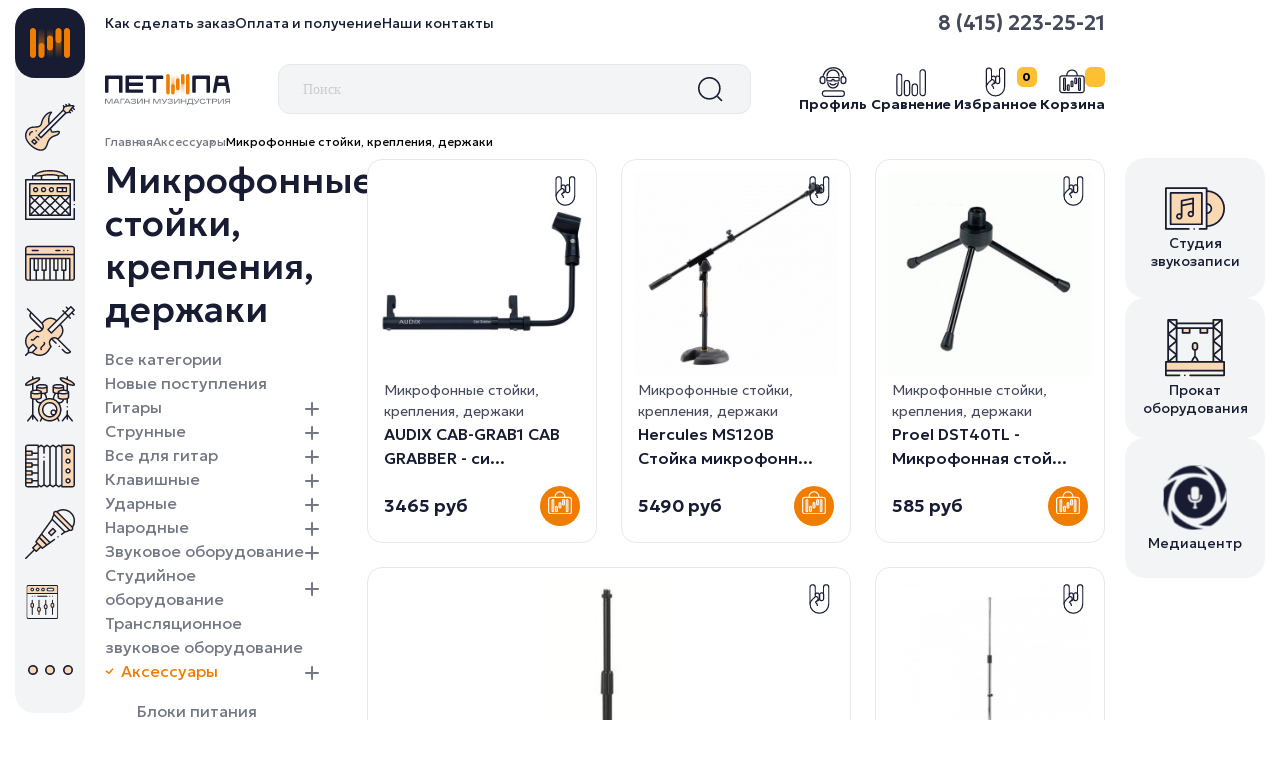

--- FILE ---
content_type: text/html; charset=utf-8
request_url: https://www.petipa.ru/collection/mikrofonnye-stoyki-krepleniya-derzhaki
body_size: 21027
content:
<!DOCTYPE html>
<html>

<head><meta data-config="{&quot;collection_products_count&quot;:25}" name="page-config" content="" /><meta data-config="{&quot;money_with_currency_format&quot;:{&quot;delimiter&quot;:&quot;&quot;,&quot;separator&quot;:&quot;.&quot;,&quot;format&quot;:&quot;%n %u&quot;,&quot;unit&quot;:&quot;руб&quot;,&quot;show_price_without_cents&quot;:0},&quot;currency_code&quot;:&quot;RUR&quot;,&quot;currency_iso_code&quot;:&quot;RUB&quot;,&quot;default_currency&quot;:{&quot;title&quot;:&quot;Российский рубль&quot;,&quot;code&quot;:&quot;RUR&quot;,&quot;rate&quot;:1.0,&quot;format_string&quot;:&quot;%n %u&quot;,&quot;unit&quot;:&quot;руб&quot;,&quot;price_separator&quot;:null,&quot;is_default&quot;:true,&quot;price_delimiter&quot;:null,&quot;show_price_with_delimiter&quot;:null,&quot;show_price_without_cents&quot;:null},&quot;facebook&quot;:{&quot;pixelActive&quot;:false,&quot;currency_code&quot;:&quot;RUB&quot;,&quot;use_variants&quot;:null},&quot;vk&quot;:{&quot;pixel_active&quot;:null,&quot;price_list_id&quot;:null},&quot;new_ya_metrika&quot;:true,&quot;ecommerce_data_container&quot;:&quot;dataLayer&quot;,&quot;common_js_version&quot;:&quot;v2&quot;,&quot;vue_ui_version&quot;:null,&quot;feedback_captcha_enabled&quot;:null,&quot;account_id&quot;:845049,&quot;hide_items_out_of_stock&quot;:true,&quot;forbid_order_over_existing&quot;:true,&quot;minimum_items_price&quot;:null,&quot;enable_comparison&quot;:true,&quot;locale&quot;:&quot;ru&quot;,&quot;client_group&quot;:null,&quot;consent_to_personal_data&quot;:{&quot;active&quot;:false,&quot;obligatory&quot;:true,&quot;description&quot;:&quot;Настоящим подтверждаю, что я ознакомлен и согласен с условиями \u003ca href=&#39;/page/oferta&#39; target=&#39;blank&#39;\u003eоферты и политики конфиденциальности\u003c/a\u003e.&quot;},&quot;recaptcha_key&quot;:&quot;6LfXhUEmAAAAAOGNQm5_a2Ach-HWlFKD3Sq7vfFj&quot;,&quot;recaptcha_key_v3&quot;:&quot;6LcZi0EmAAAAAPNov8uGBKSHCvBArp9oO15qAhXa&quot;,&quot;yandex_captcha_key&quot;:&quot;ysc1_ec1ApqrRlTZTXotpTnO8PmXe2ISPHxsd9MO3y0rye822b9d2&quot;,&quot;checkout_float_order_content_block&quot;:false,&quot;available_products_characteristics_ids&quot;:null,&quot;sber_id_app_id&quot;:&quot;5b5a3c11-72e5-4871-8649-4cdbab3ba9a4&quot;,&quot;theme_generation&quot;:2,&quot;quick_checkout_captcha_enabled&quot;:false,&quot;max_order_lines_count&quot;:500,&quot;sber_bnpl_min_amount&quot;:1000,&quot;sber_bnpl_max_amount&quot;:150000,&quot;counter_settings&quot;:{&quot;data_layer_name&quot;:&quot;dataLayer&quot;,&quot;new_counters_setup&quot;:true,&quot;add_to_cart_event&quot;:true,&quot;remove_from_cart_event&quot;:true,&quot;add_to_wishlist_event&quot;:true,&quot;purchase_event&quot;:true},&quot;site_setting&quot;:{&quot;show_cart_button&quot;:true,&quot;show_service_button&quot;:false,&quot;show_marketplace_button&quot;:false,&quot;show_quick_checkout_button&quot;:false},&quot;warehouses&quot;:[],&quot;captcha_type&quot;:&quot;google&quot;,&quot;human_readable_urls&quot;:false}" name="shop-config" content="" /><meta name='js-evnvironment' content='production' /><meta name='default-locale' content='ru' /><meta name='insales-redefined-api-methods' content="[]" /><script src="/packs/js/shop_bundle-2b0004e7d539ecb78a46.js"></script><script type="text/javascript" src="https://static.insales-cdn.com/assets/common-js/common.v2.25.28.js"></script><script type="text/javascript" src="https://static.insales-cdn.com/assets/static-versioned/v3.72/static/libs/lodash/4.17.21/lodash.min.js"></script><script>dataLayer= []; dataLayer.push({
        event: 'view_item_list',
        ecommerce: {
          items: [{"item_name":"AUDIX CAB-GRAB1 CAB GRABBER - cистема крепления микрофона на гитарные кабинеты и комбо.","item_id":"413679977","item_price":"3465.00","items_list_id":"25561159","index":1},{"item_name":"Hercules MS120B Стойка микрофонная типа  \"журавль\", телескопическая с низким профилем и круглым основанием, 44-80 см.","item_id":"377329251","item_price":"5490.00","items_list_id":"25561159","index":2},{"item_name":"Proel DST40TL - Микрофонная стойка, настольная, складная, высота 9 см.","item_id":"413679981","item_price":"585.00","items_list_id":"25561159","index":3},{"item_name":"ONSTAGE MS7201QTR - микрофонная стойка, прямая, круглое основание, регулируемая высота, черная.","item_id":"413679978","item_price":"3870.00","items_list_id":"25561159","index":4},{"item_name":"ONSTAGE MS7201C - микрофонная стойка, прямая, круглое основание, регулируемая высота, хром.","item_id":"405320628","item_price":"3915.00","items_list_id":"25561159","index":5},{"item_name":"SOUNDKING DD049B Микрофонная стойка, прямая, черная, высота: 880-1580мм. Круглое основание, диаметр: 250мм.","item_id":"348643338","item_price":"3150.00","items_list_id":"25561159","index":6},{"item_name":"ONSTAGE MS7325 - микрофонная стойка, прямая, круглое основание с вырезом регулируемая высота,черная.","item_id":"348643340","item_price":"3150.00","items_list_id":"25561159","index":7},{"item_name":"Hercules MS432B Стойка микрофонная типа  ''журавль'', высота min/max, см: 87.5-147.5. Вес, кг: 2.2. Цвет: чёрный.","item_id":"430466989","item_price":"3870.00","items_list_id":"25561159","index":8},{"item_name":"TEMPO MS80 - микрофонная стойка \"журавль\", тренога. Регулируемая высота - 1000-1600 мм. Съемный журавль. Цвет - черный.","item_id":"431146671","item_price":"2475.00","items_list_id":"25561159","index":9},{"item_name":"Tempo MS100BK микрофонная стойка ''журавль'', тренога, цвет - черный. Регулируемая высота: 1000 - 1760 мм. Вес: 2кг.","item_id":"436641912","item_price":"2970.00","items_list_id":"25561159","index":10}]
         }
      });</script>
<!--InsalesCounter -->
<script type="text/javascript">
(function() {
  if (typeof window.__insalesCounterId !== 'undefined') {
    return;
  }

  try {
    Object.defineProperty(window, '__insalesCounterId', {
      value: 845049,
      writable: true,
      configurable: true
    });
  } catch (e) {
    console.error('InsalesCounter: Failed to define property, using fallback:', e);
    window.__insalesCounterId = 845049;
  }

  if (typeof window.__insalesCounterId === 'undefined') {
    console.error('InsalesCounter: Failed to set counter ID');
    return;
  }

  let script = document.createElement('script');
  script.async = true;
  script.src = '/javascripts/insales_counter.js?7';
  let firstScript = document.getElementsByTagName('script')[0];
  firstScript.parentNode.insertBefore(script, firstScript);
})();
</script>
<!-- /InsalesCounter -->

  
  



  <title>
    
    
        Микрофонные стойки, крепления, держаки – купить по лучшей цене | МУЗИНДУСТРИЯ
    
  </title>






<!-- meta -->
<meta charset="UTF-8" />
<meta name="keywords" content='Микрофонные стойки, крепления, держаки – купить по лучшей цене | МУЗИНДУСТРИЯ'/>

<meta name="description" content='Предлагаем купить Микрофонные стойки, крепления, держаки в широком ассортименте.
Товаров в каталоге: 25.
Низкие цены. Быстрая доставка. ☎️ 8 (415) 223-25-21
'/>

<meta name="robots" content="index,follow" />
<meta http-equiv="X-UA-Compatible" content="IE=edge,chrome=1" />
<meta name="viewport" content="width=device-width, initial-scale=1.0" />
<meta name="SKYPE_TOOLBAR" content="SKYPE_TOOLBAR_PARSER_COMPATIBLE" />

<link rel="shortcut icon" href="https://static.insales-cdn.com/assets/1/4161/10219585/1762356466/favicon.png">





<!-- fixes -->
<!--[if IE]>
<script src="//html5shiv.googlecode.com/svn/trunk/html5.js"></script><![endif]-->
<!--[if lt IE 9]>
<script src="//css3-mediaqueries-js.googlecode.com/svn/trunk/css3-mediaqueries.js"></script>
<![endif]-->


  
<link href="https://static.insales-cdn.com/assets/1/4161/10219585/1762356466/base.css" rel="stylesheet" type="text/css" />
<link href="https://static.insales-cdn.com/assets/1/4161/10219585/1762356466/plugins.css" rel="stylesheet" type="text/css" />
<link href="https://static.insales-cdn.com/assets/1/4161/10219585/1762356466/theme.css" rel="stylesheet" type="text/css" />

<!--CSS-->
<!-- FONTS -->
<link href="https://fonts.googleapis.com/css2?family=Geologica:wght@100..900&display=swap" rel="stylesheet">

<!--BootStrap 5-->
<link rel="stylesheet" type="text/css" href="https://static.insales-cdn.com/assets/1/4161/10219585/1762356466/bootstrap.min.css">

<!--Bootstrap Select-->
<link rel="stylesheet" type="text/css" href="https://static.insales-cdn.com/assets/1/4161/10219585/1762356466/bootstrap-select.min.css">

<!-- SWIPERJS -->
<link rel="stylesheet" type="text/css" href="https://static.insales-cdn.com/assets/1/4161/10219585/1762356466/swiper-bundle.min.css">

<!-- Main -->
<link rel="stylesheet" type="text/css" href="https://static.insales-cdn.com/assets/1/4161/10219585/1762356466/style.css">
<link rel="stylesheet" type="text/css" href="https://static.insales-cdn.com/assets/1/4161/10219585/1762356466/dynamic-sides.css">
<link rel="stylesheet" type="text/css" href="https://static.insales-cdn.com/assets/1/4161/10219585/1762356466/lost_engine.css">

<style>
/* HERADER */
.header-wrapper .nav-header-tools li a{
	position: relative;
}
.header-wrapper .nav-header-tools li a .count{
	position: absolute;
	top: 0;
	right: 0;
}

.bttn-favorite{
	background-image: url(https://static.insales-cdn.com/assets/1/4161/10219585/1762356466/favorite.svg);
	width: 30px;
	height: 30px;
}
.bttn-favorite.is-added{
	background-image: url(https://static.insales-cdn.com/assets/1/4161/10219585/1762356466/favorite-active.svg);
}

/* FILTER RANGE */
.irs--flat .irs-line{
	background-color: #E6E6E6;
}
.collection-filter .range-slider .irs-bar{
	background-color: #EF7D00;
}

.irs--flat .irs-handle,
.irs--flat .irs-handle{
	width: 30px;
	height: 15px;
	border-radius: 15px;
	background-color: #EF7D00;
	background-image: url(https://static.insales-cdn.com/assets/1/4161/10219585/1762356466/button-range.svg);
	background-position: center center;
	background-repeat: no-repeat;
}

.irs--flat .irs-handle i,
.irs--flat .irs-handle i{
	display: none !important;
}

.collection-filter .range-slider input{
	font-weight: 600;
}

/* PRODUCT */
.block-product{
	overflow: clip;
}

.product-info .product-info-category{
	font-size: 18px;
}

.product-info .product-info-title{
	font-size: 24px;
}

.product-wrapper-info{
	position: sticky;
	top: 6rem;
}

.product-gallery{
	position: relative;
}

.product-gallery .favorites{
	position: absolute;
	top: .75rem;
	right: .75rem;
	z-index: 3;
}

/* MODAL */
@media (max-width: 579px){
	.added-modal .btn{
		width: 100%;
	}
}

/* CART */
.nav-item-tools li a{
    width: auto;
    padding-left: 2rem;
    background-position: top left;
    height: 24px;
}

/* LOST */
.co-input--nested .co-input-field, 
.co-input--nested .picker-input--active{
	border-radius: 15px;
	padding-left: .75rem;
	padding-right: .75rem;
}

/* SIDES */
.side-menu .side-menu-content{
	border-top-right-radius: 20px;
}

.sidemenu-submenu::before{
	position: absolute;
	content: '';
	width:  20px;
	height: 20px;
	top: 0;
    left: -20px;
    background-color: #F7F7F7;
    z-index: -1;
}

.side-menu-logo{
	z-index: 1;
}

</style>
</head>





<body class="template-is-collection not-index-page">
<!-- Yandex.Metrika counter -->
<script type="text/javascript" >
   (function(m,e,t,r,i,k,a){m[i]=m[i]||function(){(m[i].a=m[i].a||[]).push(arguments)};
   m[i].l=1*new Date();k=e.createElement(t),a=e.getElementsByTagName(t)[0],k.async=1,k.src=r,a.parentNode.insertBefore(k,a)})
   (window, document, "script", "https://mc.yandex.ru/metrika/tag.js", "ym");

   ym(103349019, "init", {
        webvisor:true,
        ecommerce:dataLayer,
        clickmap:true,
        trackLinks:true,
        accurateTrackBounce:true
   });
</script>
<script type="text/javascript">
  window.dataLayer = window.dataLayer || [];
  window.dataLayer.push({});
</script>
<noscript><div><img src="https://mc.yandex.ru/watch/103349019" style="position:absolute; left:-9999px;" alt="" /></div></noscript>
<!-- /Yandex.Metrika counter -->


  <!-- MASK SIDE -->
<div id="dynamic-mask"></div>

<!-- SIDE SEARCG -->
<div class="dynamic-sides" id="dynamicSearch">
    <div class="dynamic-side-header">
        <div class="dynamic-side-title"><img src="https://static.insales-cdn.com/assets/1/4161/10219585/1762356466/logo.svg" width="140"></div>
        <a role="button" class="js-dynamic-close">
          <img src="https://static.insales-cdn.com/assets/1/4161/10219585/1762356466/close.svg"> 
          Закрыть
        </a>
    </div>
    <div class="dynamic-side-body">
        <form action="/search" method="get" class="form-search">
            <input type="text" class="form-control" autocomplete="off" name="q" value="" name="" placeholder="Поиск">
            <button class="btn-search"> <img src="https://static.insales-cdn.com/assets/1/4161/10219585/1762356466/search.svg"> </button>
        </form>
    </div>
</div>

<!-- SIDE MENU -->
<div class="dynamic-sides" id="dynamicMenu">
    <div class="dynamic-side-header">
        <div class="dynamic-side-title"><img src="https://static.insales-cdn.com/assets/1/4161/10219585/1762356466/logo.svg" width="140"></div>
        <a role="button" class="js-dynamic-close">
          <img src="https://static.insales-cdn.com/assets/1/4161/10219585/1762356466/close.svg"> 
          Закрыть
        </a>
    </div>
    <div class="dynamic-side-body overflow-hidden mt-4">
        <div class="row">
            <div class="col-6">
                <div class="footer-menu-title">Покупателям</div>
                <ul class="nav nav-menu">
	            	
	            		<li class="nav-item"> <a href="/page/confidential" class="nav-link"> Политика конфиденциальности </a> </li>
	            	
	            		<li class="nav-item"> <a href="/page/agreement" class="nav-link"> Пользовательское соглашение </a> </li>
	            	
	            		<li class="nav-item"> <a href="/page/exchange" class="nav-link"> Условия обмена и возврата </a> </li>
	            	
	            		<li class="nav-item"> <a href="/page/opisanie-protsessa-peredachi-dannyh" class="nav-link"> Процесс передачи данных </a> </li>
	            	
                </ul>
            </div>
            <div class="col-6">
                <div class="footer-menu-title">Услуги</div>
                <ul class="nav nav-menu">
	            	
	            		<li class="nav-item"> <a href="/page/studiya-zvukozapisi" class="nav-link"> Студия звукозаписи </a> </li>
	            	
	            		<li class="nav-item"> <a href="/page/opisanie-protsessa-peredachi-dannyh" class="nav-link"> Прокат оборудования </a> </li>
	            	
	            		<li class="nav-item"> <a href="/page/prokat-oborudovaniya" class="nav-link"> Медиацентр </a> </li>
	            	
                </ul>
            </div>
        </div>

        <ul class="nav nav-socials">
			
				<li class="nav-item"> <a href="https://t.me/petipa41" class="nav-link"> <img class="ico" src="https://static.insales-cdn.com/files/1/5713/97097297/original/telegram.svg"> </a> </li>
			
				<li class="nav-item"> <a href="https://vk.com/petipa41" class="nav-link"> <img class="ico" src="https://static.insales-cdn.com/files/1/5737/97097321/original/vk.svg"> </a> </li>
			
        </ul>

        <ul class="nav nav-promo-tools">
            <li class="nav-item">
                <a href="mailto:info@petipa.ru" class="nav-link email">
                	petipa@bk.ru
                </a> 
            </li>
            <li class="nav-item">
                <a href="tel:+7 (4152) 23-25-21" class="nav-link phone">
                	8 (415) 223-25-21
                </a> 
            </li>
        </ul>
    </div>
</div>

  <main>
    <div class="top-all-category">
    <div class="collapse" id="top-all-category">
        <div class="top-all-category-wrapper">
            <div class="container py-5">
                <div class="all-category">
                	
	    				
	    					
			                    <div class="all-category-item">
			                        <a href="/collection/novye-postupleniya" class="all-category-item-header">
			                            <img src="">
			                            <span>Новые поступления</span>
			                        </a>
			                        <ul class="nav nav-all-category">
			                        	
			                        </ul>
			                    </div>
                    		
                    	
	    					
                    	
	    					
                    	
	    					
                    	
	    					
                    	
	    					
                    	
	    					
                    	
	    					
                    	
	    					
                    	
	    					
                    	
	    					
                    	
	    					
                    	
	    					
                    	
                    
	    				
	    					
                    	
	    					
			                    <div class="all-category-item">
			                        <a href="/collection/gitary" class="all-category-item-header">
			                            <img src="https://static.insales-cdn.com/files/1/6321/97097905/original/cat1_c9bd208c4c5d3f5133c4ffc182a13ad5.svg">
			                            <span>Гитары</span>
			                        </a>
			                        <ul class="nav nav-all-category">
			                        	
			                            <li class="nav-item"> <a href="/collection/elektrogitary" class="nav-link"> Электрогитары </a> </li>
			                            
			                            <li class="nav-item"> <a href="/collection/gitary-akusticheskie" class="nav-link"> Гитары акустические </a> </li>
			                            
			                            <li class="nav-item"> <a href="/collection/gitary-elektro-akusticheskie" class="nav-link"> Гитары электро-акустические </a> </li>
			                            
			                            <li class="nav-item"> <a href="/collection/gitary-klassicheskie" class="nav-link"> Гитары классические </a> </li>
			                            
			                            <li class="nav-item"> <a href="/collection/gitary-transakusticheskie" class="nav-link"> Гитары трансакустические </a> </li>
			                            
			                            <li class="nav-item"> <a href="/collection/bas-gitary" class="nav-link"> Бас-гитары </a> </li>
			                            
			                            <li class="nav-item"> <a href="/collection/ukulele" class="nav-link"> Укулеле </a> </li>
			                            
			                        </ul>
			                    </div>
                    		
                    	
	    					
                    	
	    					
                    	
	    					
                    	
	    					
                    	
	    					
                    	
	    					
                    	
	    					
                    	
	    					
                    	
	    					
                    	
	    					
                    	
	    					
                    	
                    
	    				
	    					
                    	
	    					
                    	
	    					
			                    <div class="all-category-item">
			                        <a href="/collection/strunnye-2" class="all-category-item-header">
			                            <img src="https://static.insales-cdn.com/files/1/6529/97098113/original/cat3.svg">
			                            <span>Струнные</span>
			                        </a>
			                        <ul class="nav nav-all-category">
			                        	
			                            <li class="nav-item"> <a href="/collection/strunnye" class="nav-link"> Струнные инструменты </a> </li>
			                            
			                            <li class="nav-item"> <a href="/collection/dlya-smychkovyh" class="nav-link"> Струны для смычковых </a> </li>
			                            
			                            <li class="nav-item"> <a href="/collection/aksessuary-dlya-strunnyh" class="nav-link"> Аксессуары для струнных </a> </li>
			                            
			                            <li class="nav-item"> <a href="/collection/chehly-dlya-strunnyh" class="nav-link"> Чехлы для струнных </a> </li>
			                            
			                        </ul>
			                    </div>
                    		
                    	
	    					
                    	
	    					
                    	
	    					
                    	
	    					
                    	
	    					
                    	
	    					
                    	
	    					
                    	
	    					
                    	
	    					
                    	
	    					
                    	
                    
	    				
	    					
                    	
	    					
                    	
	    					
                    	
	    					
                    	
	    					
                    	
	    					
                    	
	    					
                    	
	    					
                    	
	    					
			                    <div class="all-category-item">
			                        <a href="/collection/vse-dlya-gitar" class="all-category-item-header">
			                            <img src="https://static.insales-cdn.com/files/1/6585/97098169/original/cat9.svg">
			                            <span>Все для гитар</span>
			                        </a>
			                        <ul class="nav nav-all-category">
			                        	
			                            <li class="nav-item"> <a href="/collection/kombiki" class="nav-link"> Гитарное усиление </a> </li>
			                            
			                            <li class="nav-item"> <a href="/collection/gitarnye-pedali-protsessory" class="nav-link"> Гитарные педали, процессоры </a> </li>
			                            
			                            <li class="nav-item"> <a href="/collection/elektronika" class="nav-link"> Звукосниматели, темброблоки </a> </li>
			                            
			                            <li class="nav-item"> <a href="/collection/gitarnye-stoyki-podstavki-derzhateli" class="nav-link"> Гитарные стойки, подставки, держатели </a> </li>
			                            
			                            <li class="nav-item"> <a href="/collection/aksessuary-komplektuyuschie" class="nav-link"> Аксессуары, комплектующие </a> </li>
			                            
			                            <li class="nav-item"> <a href="/collection/mediatory" class="nav-link"> Медиаторы </a> </li>
			                            
			                            <li class="nav-item"> <a href="/collection/tyunery" class="nav-link"> Тюнеры </a> </li>
			                            
			                            <li class="nav-item"> <a href="/collection/remni" class="nav-link"> Ремни </a> </li>
			                            
			                            <li class="nav-item"> <a href="/collection/chehly" class="nav-link"> Чехлы </a> </li>
			                            
			                            <li class="nav-item"> <a href="/collection/struny-2" class="nav-link"> Струны </a> </li>
			                            
			                            <li class="nav-item"> <a href="/collection/besprovodnye-gitarnye-sistemy" class="nav-link"> Беспроводные гитарные системы </a> </li>
			                            
			                        </ul>
			                    </div>
                    		
                    	
	    					
                    	
	    					
                    	
	    					
                    	
	    					
                    	
                    
	    				
	    					
                    	
	    					
                    	
	    					
                    	
	    					
			                    <div class="all-category-item">
			                        <a href="/collection/klavishnye-midi" class="all-category-item-header">
			                            <img src="https://static.insales-cdn.com/files/1/6513/97098097/original/cat2.svg">
			                            <span>Клавишные</span>
			                        </a>
			                        <ul class="nav nav-all-category">
			                        	
			                            <li class="nav-item"> <a href="/collection/klavishnye-midi-2" class="nav-link"> Клавишные, MIDI </a> </li>
			                            
			                            <li class="nav-item"> <a href="/collection/klavishnye-stoyki" class="nav-link"> Клавишные стойки </a> </li>
			                            
			                            <li class="nav-item"> <a href="/collection/kombo-dlya-klavishnyh" class="nav-link"> Комбо для клавишных </a> </li>
			                            
			                            <li class="nav-item"> <a href="/collection/prinadlezhnosti-dlya-klavishnyh" class="nav-link"> Принадлежности для клавишных </a> </li>
			                            
			                            <li class="nav-item"> <a href="/collection/aksessuary-dlya-klavishnyh" class="nav-link"> Чехлы, накидки для клавишных </a> </li>
			                            
			                        </ul>
			                    </div>
                    		
                    	
	    					
                    	
	    					
                    	
	    					
                    	
	    					
                    	
	    					
                    	
	    					
                    	
	    					
                    	
	    					
                    	
	    					
                    	
                    
	    				
	    					
                    	
	    					
                    	
	    					
                    	
	    					
                    	
	    					
			                    <div class="all-category-item">
			                        <a href="/collection/udarnye" class="all-category-item-header">
			                            <img src="https://static.insales-cdn.com/files/1/6537/97098121/original/cat5.svg">
			                            <span>Ударные</span>
			                        </a>
			                        <ul class="nav nav-all-category">
			                        	
			                            <li class="nav-item"> <a href="/collection/udarnye-ustanovki" class="nav-link"> Ударные установки </a> </li>
			                            
			                            <li class="nav-item"> <a href="/collection/udarnye-instrumenty" class="nav-link"> Ударные инструменты </a> </li>
			                            
			                            <li class="nav-item"> <a href="/collection/elektronnye-udarnye" class="nav-link"> Электронные ударные </a> </li>
			                            
			                            <li class="nav-item"> <a href="/collection/pedali-dlya-bas-barabana" class="nav-link"> Педали для бас барабана </a> </li>
			                            
			                            <li class="nav-item"> <a href="/collection/chehly-dlya-udaryh" class="nav-link"> Чехлы для ударых </a> </li>
			                            
			                            <li class="nav-item"> <a href="/collection/stoyki-stulya-i-derzhateli" class="nav-link"> Стойки, стулья и держатели </a> </li>
			                            
			                            <li class="nav-item"> <a href="/collection/perkussiya" class="nav-link"> Перкуссия </a> </li>
			                            
			                            <li class="nav-item"> <a href="/collection/etnicheskie-udarnye" class="nav-link"> Этнические ударные </a> </li>
			                            
			                            <li class="nav-item"> <a href="/collection/glyukofony-hangi" class="nav-link"> Глюкофоны, Ханги </a> </li>
			                            
			                            <li class="nav-item"> <a href="/collection/ksilofony" class="nav-link"> Ксилофоны </a> </li>
			                            
			                            <li class="nav-item"> <a href="/collection/kolokoly" class="nav-link"> Колокольчики </a> </li>
			                            
			                            <li class="nav-item"> <a href="/collection/tarelki-dlya-udarnyh" class="nav-link"> Тарелки для ударных </a> </li>
			                            
			                            <li class="nav-item"> <a href="/collection/trenirovochnye-ustanovki-pedy" class="nav-link"> Тренировочные установки, пэды </a> </li>
			                            
			                            <li class="nav-item"> <a href="/collection/palochki" class="nav-link"> Палочки </a> </li>
			                            
			                            <li class="nav-item"> <a href="/collection/plastiki" class="nav-link"> Пластики </a> </li>
			                            
			                            <li class="nav-item"> <a href="/collection/aksessuary-dlya-udarnyh" class="nav-link"> Аксессуары для ударных </a> </li>
			                            
			                        </ul>
			                    </div>
                    		
                    	
	    					
                    	
	    					
                    	
	    					
                    	
	    					
                    	
	    					
                    	
	    					
                    	
	    					
                    	
	    					
                    	
                    
	    				
	    					
                    	
	    					
                    	
	    					
                    	
	    					
                    	
	    					
                    	
	    					
			                    <div class="all-category-item">
			                        <a href="/collection/narodnye" class="all-category-item-header">
			                            <img src="https://static.insales-cdn.com/files/1/6545/97098129/original/cat6.svg">
			                            <span>Народные</span>
			                        </a>
			                        <ul class="nav nav-all-category">
			                        	
			                            <li class="nav-item"> <a href="/collection/vargany" class="nav-link"> Варганы </a> </li>
			                            
			                            <li class="nav-item"> <a href="/collection/bayany-akkordeony" class="nav-link"> Баяны, Аккордеоны </a> </li>
			                            
			                            <li class="nav-item"> <a href="/collection/narodnye-strunnye" class="nav-link"> Народные струнные </a> </li>
			                            
			                            <li class="nav-item"> <a href="/collection/dlya-narodnyh-instrumentov" class="nav-link"> Струны для народных инструментов </a> </li>
			                            
			                            <li class="nav-item"> <a href="/collection/aksessuary-narodnye" class="nav-link"> Чехлы для народных </a> </li>
			                            
			                            <li class="nav-item"> <a href="/collection/mediatory-dlya-narodnyh" class="nav-link"> Медиаторы для народных </a> </li>
			                            
			                        </ul>
			                    </div>
                    		
                    	
	    					
                    	
	    					
                    	
	    					
                    	
	    					
                    	
	    					
                    	
	    					
                    	
	    					
                    	
                    
	    				
	    					
                    	
	    					
                    	
	    					
                    	
	    					
                    	
	    					
                    	
	    					
                    	
	    					
			                    <div class="all-category-item">
			                        <a href="/collection/zvukovoe-oborudovanie" class="all-category-item-header">
			                            <img src="https://static.insales-cdn.com/files/1/6561/97098145/original/cat8.svg">
			                            <span>Звуковое оборудование</span>
			                        </a>
			                        <ul class="nav nav-all-category">
			                        	
			                            <li class="nav-item"> <a href="/collection/akusticheskie-sistemy" class="nav-link"> Акустические системы </a> </li>
			                            
			                            <li class="nav-item"> <a href="/collection/mikshernye-pulty" class="nav-link"> Микшерные пульты </a> </li>
			                            
			                            <li class="nav-item"> <a href="/collection/mikshernye-pulty-s-usilitelem" class="nav-link"> Микшерные пульты  с усилителем </a> </li>
			                            
			                            <li class="nav-item"> <a href="/collection/usiliteli" class="nav-link"> Усилители </a> </li>
			                            
			                            <li class="nav-item"> <a href="/collection/izolyatory" class="nav-link"> DI-боксы, изоляторы </a> </li>
			                            
			                            <li class="nav-item"> <a href="/collection/mikrofony-radosistemy-aksesuary" class="nav-link"> Микрофоны, радосистемы, акссесуары </a> </li>
			                            
			                            <li class="nav-item"> <a href="/collection/pribory-obrabotki-kontrollery" class="nav-link"> Приборы обработки, контроллеры </a> </li>
			                            
			                            <li class="nav-item"> <a href="/collection/proigryvateli-dj-oborudovanie" class="nav-link"> Проигрыватели, DJ оборудование </a> </li>
			                            
			                        </ul>
			                    </div>
                    		
                    	
	    					
                    	
	    					
                    	
	    					
                    	
	    					
                    	
	    					
                    	
	    					
                    	
                    
	    				
	    					
                    	
	    					
                    	
	    					
                    	
	    					
                    	
	    					
                    	
	    					
                    	
	    					
                    	
	    					
			                    <div class="all-category-item">
			                        <a href="/collection/studiynoe-oborudovanie" class="all-category-item-header">
			                            <img src="">
			                            <span>Студийное оборудование</span>
			                        </a>
			                        <ul class="nav nav-all-category">
			                        	
			                            <li class="nav-item"> <a href="/collection/oborudovanie-dlya-zapisi" class="nav-link"> Оборудование для записи </a> </li>
			                            
			                            <li class="nav-item"> <a href="/collection/studiynye-monitory" class="nav-link"> Студийные мониторы </a> </li>
			                            
			                            <li class="nav-item"> <a href="/collection/naushniki" class="nav-link"> Наушники </a> </li>
			                            
			                            <li class="nav-item"> <a href="/collection/zvukoizolyatsiya" class="nav-link"> Звукоизоляция </a> </li>
			                            
			                        </ul>
			                    </div>
                    		
                    	
	    					
                    	
	    					
                    	
	    					
                    	
	    					
                    	
	    					
                    	
                    
	    				
	    					
                    	
	    					
                    	
	    					
                    	
	    					
                    	
	    					
                    	
	    					
                    	
	    					
                    	
	    					
                    	
	    					
                    	
	    					
			                    <div class="all-category-item">
			                        <a href="/collection/translyatsionnoe-zvukovoe-oborudovanie" class="all-category-item-header">
			                            <img src="">
			                            <span>Трансляционное звуковое оборудование</span>
			                        </a>
			                        <ul class="nav nav-all-category">
			                        	
			                        </ul>
			                    </div>
                    		
                    	
	    					
                    	
	    					
                    	
	    					
                    	
                    
	    				
	    					
                    	
	    					
                    	
	    					
                    	
	    					
                    	
	    					
                    	
	    					
                    	
	    					
                    	
	    					
                    	
	    					
                    	
	    					
                    	
	    					
			                    <div class="all-category-item">
			                        <a href="/collection/aksessuary-2" class="all-category-item-header">
			                            <img src="https://static.insales-cdn.com/files/1/6553/97098137/original/cat7.svg">
			                            <span>Аксессуары</span>
			                        </a>
			                        <ul class="nav nav-all-category">
			                        	
			                            <li class="nav-item"> <a href="/collection/bloki-pitaniya" class="nav-link"> Блоки питания </a> </li>
			                            
			                            <li class="nav-item"> <a href="/collection/banketki-skameyki-stulya" class="nav-link"> Банкетки, скамейки, стулья </a> </li>
			                            
			                            <li class="nav-item"> <a href="/collection/mikrofonnye-stoyki-krepleniya-derzhaki" class="nav-link"> Микрофонные стойки, крепления, держаки </a> </li>
			                            
			                            <li class="nav-item"> <a href="/collection/stoyki-podstavki" class="nav-link"> Стойки, подставки </a> </li>
			                            
			                            <li class="nav-item"> <a href="/collection/metronomy" class="nav-link"> Метрономы </a> </li>
			                            
			                            <li class="nav-item"> <a href="/collection/tyunery-kamertony" class="nav-link"> Тюнеры, камертоны </a> </li>
			                            
			                            <li class="nav-item"> <a href="/collection/pyupitry" class="nav-link"> Пюпитры </a> </li>
			                            
			                            <li class="nav-item"> <a href="/collection/dirizherskie-palochki" class="nav-link"> Дирижерские палочки </a> </li>
			                            
			                            <li class="nav-item"> <a href="/collection/literatura" class="nav-link"> Литература </a> </li>
			                            
			                        </ul>
			                    </div>
                    		
                    	
	    					
                    	
	    					
                    	
                    
	    				
	    					
                    	
	    					
                    	
	    					
                    	
	    					
                    	
	    					
                    	
	    					
                    	
	    					
                    	
	    					
                    	
	    					
                    	
	    					
                    	
	    					
                    	
	    					
			                    <div class="all-category-item">
			                        <a href="/collection/kommuatsiya" class="all-category-item-header">
			                            <img src="">
			                            <span>Коммутация</span>
			                        </a>
			                        <ul class="nav nav-all-category">
			                        	
			                            <li class="nav-item"> <a href="/collection/kabelya-s-raziemami" class="nav-link"> Кабеля с разьемами </a> </li>
			                            
			                            <li class="nav-item"> <a href="/collection/kabeli" class="nav-link"> Кабели </a> </li>
			                            
			                            <li class="nav-item"> <a href="/collection/razemy" class="nav-link"> Разъемы </a> </li>
			                            
			                            <li class="nav-item"> <a href="/collection/perehodniki" class="nav-link"> Переходники </a> </li>
			                            
			                        </ul>
			                    </div>
                    		
                    	
	    					
                    	
                    
	    				
	    					
                    	
	    					
                    	
	    					
                    	
	    					
                    	
	    					
                    	
	    					
                    	
	    					
                    	
	    					
                    	
	    					
                    	
	    					
                    	
	    					
                    	
	    					
                    	
	    					
                    	
                    
	    				
	    					
                    	
	    					
                    	
	    					
                    	
	    					
                    	
	    					
                    	
	    					
                    	
	    					
                    	
	    					
                    	
	    					
                    	
	    					
                    	
	    					
                    	
	    					
                    	
	    					
                    	
                    
                </div>

                <a role="button" data-bs-toggle="collapse" data-bs-target="#top-all-category" aria-expanded="false" class="all-category-close"> 
                	<img src="https://static.insales-cdn.com/assets/1/4161/10219585/1762356466/close.svg"> 
                </a>
            </div>
        </div>
    </div>
    <div class="top-all-category-mask" data-bs-toggle="collapse" data-bs-target="#top-all-category" aria-expanded="false"></div>
</div>

    <!-- SIDE COLLECTION -->
<div class="side side-left d-lg-block d-none" id="dynamicCollection">
    <div class="side-menu">
        <div class="side-menu-content">
        <a href="/" class="side-menu-logo">
            <img class="logo-short ico" src="https://static.insales-cdn.com/assets/1/4161/10219585/1762356466/logo-simple.svg">
            <img class="logo-full" src="https://static.insales-cdn.com/assets/1/4161/10219585/1762356466/logo-white.svg">
        </a>
            <ul class="nav nav-sidemenu">
            	
            		
            			
                	
            			
            				
            					
                			
            					
				                <li class="nav-item"> 
				                    <a href="/collection/gitary" class="nav-link"> 
				                        <img class="ico" src="https://static.insales-cdn.com/files/1/6321/97097905/original/cat1_c9bd208c4c5d3f5133c4ffc182a13ad5.svg"> 
				                        <span>Гитары</span>
				                    </a>
				                    
				                    <div class="sidemenu-submenu submenu-simple">
				                        <div class="submenu-simple-title">Гитары</div>
				                        <ul class="nav nav-submenu-simple">
				                        	
				                            <li class="nav-item"> <a href="/collection/elektrogitary"> Электрогитары </a> </li>
				                            
				                            <li class="nav-item"> <a href="/collection/gitary-akusticheskie"> Гитары акустические </a> </li>
				                            
				                            <li class="nav-item"> <a href="/collection/gitary-elektro-akusticheskie"> Гитары электро-акустические </a> </li>
				                            
				                            <li class="nav-item"> <a href="/collection/gitary-klassicheskie"> Гитары классические </a> </li>
				                            
				                            <li class="nav-item"> <a href="/collection/gitary-transakusticheskie"> Гитары трансакустические </a> </li>
				                            
				                            <li class="nav-item"> <a href="/collection/bas-gitary"> Бас-гитары </a> </li>
				                            
				                            <li class="nav-item"> <a href="/collection/ukulele"> Укулеле </a> </li>
				                            
				                        </ul>
				                    </div>
				                    
				                </li>
                				
                			
            					
                			
            					
                			
            					
                			
            					
                			
            					
                			
            					
                			
            					
                			
            					
                			
            					
                			
            					
                			
            					
                			
                		
                	
            			
                	
            			
                	
            			
                	
            			
                	
            			
                	
            			
                	
            			
                	
            			
                	
            			
                	
            			
                	
            			
                	
            			
                	
                
            		
            			
                	
            			
                	
            			
                	
            			
            				
            					
                			
            					
                			
            					
                			
            					
                			
            					
                			
            					
                			
            					
                			
            					
                			
            					
				                <li class="nav-item"> 
				                    <a href="/collection/vse-dlya-gitar" class="nav-link"> 
				                        <img class="ico" src="https://static.insales-cdn.com/files/1/6585/97098169/original/cat9.svg"> 
				                        <span>Все для гитар</span>
				                    </a>
				                    
				                    <div class="sidemenu-submenu submenu-simple">
				                        <div class="submenu-simple-title">Все для гитар</div>
				                        <ul class="nav nav-submenu-simple">
				                        	
				                            <li class="nav-item"> <a href="/collection/kombiki"> Гитарное усиление </a> </li>
				                            
				                            <li class="nav-item"> <a href="/collection/gitarnye-pedali-protsessory"> Гитарные педали, процессоры </a> </li>
				                            
				                            <li class="nav-item"> <a href="/collection/elektronika"> Звукосниматели, темброблоки </a> </li>
				                            
				                            <li class="nav-item"> <a href="/collection/gitarnye-stoyki-podstavki-derzhateli"> Гитарные стойки, подставки, держатели </a> </li>
				                            
				                            <li class="nav-item"> <a href="/collection/aksessuary-komplektuyuschie"> Аксессуары, комплектующие </a> </li>
				                            
				                            <li class="nav-item"> <a href="/collection/mediatory"> Медиаторы </a> </li>
				                            
				                            <li class="nav-item"> <a href="/collection/tyunery"> Тюнеры </a> </li>
				                            
				                            <li class="nav-item"> <a href="/collection/remni"> Ремни </a> </li>
				                            
				                            <li class="nav-item"> <a href="/collection/chehly"> Чехлы </a> </li>
				                            
				                            <li class="nav-item"> <a href="/collection/struny-2"> Струны </a> </li>
				                            
				                            <li class="nav-item"> <a href="/collection/besprovodnye-gitarnye-sistemy"> Беспроводные гитарные системы </a> </li>
				                            
				                        </ul>
				                    </div>
				                    
				                </li>
                				
                			
            					
                			
            					
                			
            					
                			
            					
                			
                		
                	
            			
                	
            			
                	
            			
                	
            			
                	
            			
                	
            			
                	
            			
                	
            			
                	
            			
                	
            			
                	
                
            		
            			
                	
            			
                	
            			
                	
            			
                	
            			
            				
            					
                			
            					
                			
            					
                			
            					
				                <li class="nav-item"> 
				                    <a href="/collection/klavishnye-midi" class="nav-link"> 
				                        <img class="ico" src="https://static.insales-cdn.com/files/1/6513/97098097/original/cat2.svg"> 
				                        <span>Клавишные</span>
				                    </a>
				                    
				                    <div class="sidemenu-submenu submenu-simple">
				                        <div class="submenu-simple-title">Клавишные</div>
				                        <ul class="nav nav-submenu-simple">
				                        	
				                            <li class="nav-item"> <a href="/collection/klavishnye-midi-2"> Клавишные, MIDI </a> </li>
				                            
				                            <li class="nav-item"> <a href="/collection/klavishnye-stoyki"> Клавишные стойки </a> </li>
				                            
				                            <li class="nav-item"> <a href="/collection/kombo-dlya-klavishnyh"> Комбо для клавишных </a> </li>
				                            
				                            <li class="nav-item"> <a href="/collection/prinadlezhnosti-dlya-klavishnyh"> Принадлежности для клавишных </a> </li>
				                            
				                            <li class="nav-item"> <a href="/collection/aksessuary-dlya-klavishnyh"> Чехлы, накидки для клавишных </a> </li>
				                            
				                        </ul>
				                    </div>
				                    
				                </li>
                				
                			
            					
                			
            					
                			
            					
                			
            					
                			
            					
                			
            					
                			
            					
                			
            					
                			
            					
                			
                		
                	
            			
                	
            			
                	
            			
                	
            			
                	
            			
                	
            			
                	
            			
                	
            			
                	
            			
                	
                
            		
            			
                	
            			
                	
            			
            				
            					
                			
            					
                			
            					
				                <li class="nav-item"> 
				                    <a href="/collection/strunnye-2" class="nav-link"> 
				                        <img class="ico" src="https://static.insales-cdn.com/files/1/6529/97098113/original/cat3.svg"> 
				                        <span>Струнные</span>
				                    </a>
				                    
				                    <div class="sidemenu-submenu submenu-simple">
				                        <div class="submenu-simple-title">Струнные</div>
				                        <ul class="nav nav-submenu-simple">
				                        	
				                            <li class="nav-item"> <a href="/collection/strunnye"> Струнные инструменты </a> </li>
				                            
				                            <li class="nav-item"> <a href="/collection/dlya-smychkovyh"> Струны для смычковых </a> </li>
				                            
				                            <li class="nav-item"> <a href="/collection/aksessuary-dlya-strunnyh"> Аксессуары для струнных </a> </li>
				                            
				                            <li class="nav-item"> <a href="/collection/chehly-dlya-strunnyh"> Чехлы для струнных </a> </li>
				                            
				                        </ul>
				                    </div>
				                    
				                </li>
                				
                			
            					
                			
            					
                			
            					
                			
            					
                			
            					
                			
            					
                			
            					
                			
            					
                			
            					
                			
            					
                			
                		
                	
            			
                	
            			
                	
            			
                	
            			
                	
            			
                	
            			
                	
            			
                	
            			
                	
            			
                	
            			
                	
            			
                	
                
            		
            			
                	
            			
                	
            			
                	
            			
                	
            			
                	
            			
                	
            			
                	
            			
                	
            			
                	
            			
                	
            			
                	
            			
                	
            			
            				
            					
                			
            					
                			
            					
                			
            					
                			
            					
                			
            					
                			
            					
                			
            					
                			
            					
                			
            					
                			
            					
                			
            					
                			
            					
                			
                		
                	
            			
                	
                
            		
            			
                	
            			
                	
            			
                	
            			
                	
            			
                	
            			
            				
            					
                			
            					
                			
            					
                			
            					
                			
            					
				                <li class="nav-item"> 
				                    <a href="/collection/udarnye" class="nav-link"> 
				                        <img class="ico" src="https://static.insales-cdn.com/files/1/6537/97098121/original/cat5.svg"> 
				                        <span>Ударные</span>
				                    </a>
				                    
				                    <div class="sidemenu-submenu submenu-simple">
				                        <div class="submenu-simple-title">Ударные</div>
				                        <ul class="nav nav-submenu-simple">
				                        	
				                            <li class="nav-item"> <a href="/collection/udarnye-ustanovki"> Ударные установки </a> </li>
				                            
				                            <li class="nav-item"> <a href="/collection/udarnye-instrumenty"> Ударные инструменты </a> </li>
				                            
				                            <li class="nav-item"> <a href="/collection/elektronnye-udarnye"> Электронные ударные </a> </li>
				                            
				                            <li class="nav-item"> <a href="/collection/pedali-dlya-bas-barabana"> Педали для бас барабана </a> </li>
				                            
				                            <li class="nav-item"> <a href="/collection/chehly-dlya-udaryh"> Чехлы для ударых </a> </li>
				                            
				                            <li class="nav-item"> <a href="/collection/stoyki-stulya-i-derzhateli"> Стойки, стулья и держатели </a> </li>
				                            
				                            <li class="nav-item"> <a href="/collection/perkussiya"> Перкуссия </a> </li>
				                            
				                            <li class="nav-item"> <a href="/collection/etnicheskie-udarnye"> Этнические ударные </a> </li>
				                            
				                            <li class="nav-item"> <a href="/collection/glyukofony-hangi"> Глюкофоны, Ханги </a> </li>
				                            
				                            <li class="nav-item"> <a href="/collection/ksilofony"> Ксилофоны </a> </li>
				                            
				                            <li class="nav-item"> <a href="/collection/kolokoly"> Колокольчики </a> </li>
				                            
				                            <li class="nav-item"> <a href="/collection/tarelki-dlya-udarnyh"> Тарелки для ударных </a> </li>
				                            
				                            <li class="nav-item"> <a href="/collection/trenirovochnye-ustanovki-pedy"> Тренировочные установки, пэды </a> </li>
				                            
				                            <li class="nav-item"> <a href="/collection/palochki"> Палочки </a> </li>
				                            
				                            <li class="nav-item"> <a href="/collection/plastiki"> Пластики </a> </li>
				                            
				                            <li class="nav-item"> <a href="/collection/aksessuary-dlya-udarnyh"> Аксессуары для ударных </a> </li>
				                            
				                        </ul>
				                    </div>
				                    
				                </li>
                				
                			
            					
                			
            					
                			
            					
                			
            					
                			
            					
                			
            					
                			
            					
                			
            					
                			
                		
                	
            			
                	
            			
                	
            			
                	
            			
                	
            			
                	
            			
                	
            			
                	
            			
                	
                
            		
            			
                	
            			
                	
            			
                	
            			
                	
            			
                	
            			
                	
            			
            				
            					
                			
            					
                			
            					
                			
            					
                			
            					
                			
            					
				                <li class="nav-item"> 
				                    <a href="/collection/narodnye" class="nav-link"> 
				                        <img class="ico" src="https://static.insales-cdn.com/files/1/6545/97098129/original/cat6.svg"> 
				                        <span>Народные</span>
				                    </a>
				                    
				                    <div class="sidemenu-submenu submenu-simple">
				                        <div class="submenu-simple-title">Народные</div>
				                        <ul class="nav nav-submenu-simple">
				                        	
				                            <li class="nav-item"> <a href="/collection/vargany"> Варганы </a> </li>
				                            
				                            <li class="nav-item"> <a href="/collection/bayany-akkordeony"> Баяны, Аккордеоны </a> </li>
				                            
				                            <li class="nav-item"> <a href="/collection/narodnye-strunnye"> Народные струнные </a> </li>
				                            
				                            <li class="nav-item"> <a href="/collection/dlya-narodnyh-instrumentov"> Струны для народных инструментов </a> </li>
				                            
				                            <li class="nav-item"> <a href="/collection/aksessuary-narodnye"> Чехлы для народных </a> </li>
				                            
				                            <li class="nav-item"> <a href="/collection/mediatory-dlya-narodnyh"> Медиаторы для народных </a> </li>
				                            
				                        </ul>
				                    </div>
				                    
				                </li>
                				
                			
            					
                			
            					
                			
            					
                			
            					
                			
            					
                			
            					
                			
            					
                			
                		
                	
            			
                	
            			
                	
            			
                	
            			
                	
            			
                	
            			
                	
            			
                	
                
            		
            			
                	
            			
                	
            			
                	
            			
                	
            			
                	
            			
                	
            			
                	
            			
                	
            			
                	
            			
                	
            			
            				
            					
                			
            					
                			
            					
                			
            					
                			
            					
                			
            					
                			
            					
                			
            					
                			
            					
                			
            					
                			
            					
				                <li class="nav-item"> 
				                    <a href="/collection/aksessuary-2" class="nav-link"> 
				                        <img class="ico" src="https://static.insales-cdn.com/files/1/6553/97098137/original/cat7.svg"> 
				                        <span>Аксессуары</span>
				                    </a>
				                    
				                    <div class="sidemenu-submenu submenu-simple">
				                        <div class="submenu-simple-title">Аксессуары</div>
				                        <ul class="nav nav-submenu-simple">
				                        	
				                            <li class="nav-item"> <a href="/collection/bloki-pitaniya"> Блоки питания </a> </li>
				                            
				                            <li class="nav-item"> <a href="/collection/banketki-skameyki-stulya"> Банкетки, скамейки, стулья </a> </li>
				                            
				                            <li class="nav-item"> <a href="/collection/mikrofonnye-stoyki-krepleniya-derzhaki"> Микрофонные стойки, крепления, держаки </a> </li>
				                            
				                            <li class="nav-item"> <a href="/collection/stoyki-podstavki"> Стойки, подставки </a> </li>
				                            
				                            <li class="nav-item"> <a href="/collection/metronomy"> Метрономы </a> </li>
				                            
				                            <li class="nav-item"> <a href="/collection/tyunery-kamertony"> Тюнеры, камертоны </a> </li>
				                            
				                            <li class="nav-item"> <a href="/collection/pyupitry"> Пюпитры </a> </li>
				                            
				                            <li class="nav-item"> <a href="/collection/dirizherskie-palochki"> Дирижерские палочки </a> </li>
				                            
				                            <li class="nav-item"> <a href="/collection/literatura"> Литература </a> </li>
				                            
				                        </ul>
				                    </div>
				                    
				                </li>
                				
                			
            					
                			
            					
                			
                		
                	
            			
                	
            			
                	
            			
                	
                
            		
            			
                	
            			
                	
            			
                	
            			
                	
            			
                	
            			
                	
            			
                	
            			
            				
            					
                			
            					
                			
            					
                			
            					
                			
            					
                			
            					
                			
            					
				                <li class="nav-item"> 
				                    <a href="/collection/zvukovoe-oborudovanie" class="nav-link"> 
				                        <img class="ico" src="https://static.insales-cdn.com/files/1/6561/97098145/original/cat8.svg"> 
				                        <span>Звуковое оборудование</span>
				                    </a>
				                    
				                    <div class="sidemenu-submenu submenu-simple">
				                        <div class="submenu-simple-title">Звуковое оборудование</div>
				                        <ul class="nav nav-submenu-simple">
				                        	
				                            <li class="nav-item"> <a href="/collection/akusticheskie-sistemy"> Акустические системы </a> </li>
				                            
				                            <li class="nav-item"> <a href="/collection/mikshernye-pulty"> Микшерные пульты </a> </li>
				                            
				                            <li class="nav-item"> <a href="/collection/mikshernye-pulty-s-usilitelem"> Микшерные пульты  с усилителем </a> </li>
				                            
				                            <li class="nav-item"> <a href="/collection/usiliteli"> Усилители </a> </li>
				                            
				                            <li class="nav-item"> <a href="/collection/izolyatory"> DI-боксы, изоляторы </a> </li>
				                            
				                            <li class="nav-item"> <a href="/collection/mikrofony-radosistemy-aksesuary"> Микрофоны, радосистемы, акссесуары </a> </li>
				                            
				                            <li class="nav-item"> <a href="/collection/pribory-obrabotki-kontrollery"> Приборы обработки, контроллеры </a> </li>
				                            
				                            <li class="nav-item"> <a href="/collection/proigryvateli-dj-oborudovanie"> Проигрыватели, DJ оборудование </a> </li>
				                            
				                        </ul>
				                    </div>
				                    
				                </li>
                				
                			
            					
                			
            					
                			
            					
                			
            					
                			
            					
                			
            					
                			
                		
                	
            			
                	
            			
                	
            			
                	
            			
                	
            			
                	
            			
                	
                

                <li class="nav-item d-lg-block d-none"> 
                    <a role="button" data-bs-toggle="collapse" data-bs-target="#top-all-category" aria-expanded="false"> 
                        <img class="ico" src="https://static.insales-cdn.com/assets/1/4161/10219585/1762356466/cat10.svg"> 
                        <span>Весь каталог</span>
                    </a> 
                </li>
                <li class="nav-item d-lg-none d-block"> 
                    <a href="/collection/all/" class="nav-link"> 
                        <img class="ico" src="https://static.insales-cdn.com/assets/1/4161/10219585/1762356466/cat10.svg"> 
                        <span>Весь каталог</span>
                    </a> 
                </li>
            </ul>
        </div>
    </div>
</div>

<div class="side side-right d-lg-block d-none">
    <div class="side-menu-right">
        <ul class="nav nav-side-right">
        	
            <li class="nav-item"> 
                <a href="https://kampromedia.ru/soundstudio" class="nav-link">
                    <img class="ico" src="https://static.insales-cdn.com/files/1/6089/97097673/original/nav1.svg">
                    <span>Студия звукозаписи</span>
                </a> 
            </li>
            
            <li class="nav-item"> 
                <a href="https://www.petipa.ru/#block-rent" class="nav-link">
                    <img class="ico" src="https://static.insales-cdn.com/files/1/6097/97097681/original/nav2.svg">
                    <span>Прокат оборудования</span>
                </a> 
            </li>
            
            <li class="nav-item"> 
                <a href="https://kampromedia.ru/" class="nav-link">
                    <img class="ico" src="https://static.insales-cdn.com/files/1/6105/97097689/original/nav3.svg">
                    <span>Медиацентр</span>
                </a> 
            </li>
            
            <li class="nav-item"> 
                <a href="https://t.me/petipa41" target="blank" class="nav-link disk">
                    <img class="disk ico" src="https://static.insales-cdn.com/assets/1/4161/10219585/1762356466/disk2.svg">
                    
                    <img class="disk-tg" src="https://static.insales-cdn.com/assets/1/4161/10219585/1762356466/disk-tg.svg">
                </a> 
            </li>
        </ul>
    </div>
</div>

<style>
.nav-side-right li a.disk{
    border-radius: 140px;
    backdrop-filter: blur(5px);
}

.nav-side-right li a.disk .disk-circle{
    position: absolute;
    top: 0;
    left: 0;
    right: 0;
    bottom: 0;
    margin: auto;
}
</style>

    <!-- PROMO -->
<div class="container block-promo d-lg-flex d-none">
    <ul class="nav nav-promo">
        
        <li class="nav-item">
            <a href="/page/kak-sdelat-zakaz" class="nav-link">Как сделать заказ</a>
        </li>
        
        <li class="nav-item">
            <a href="/page/delivery" class="nav-link">Оплата и получение</a>
        </li>
        
        <li class="nav-item">
            <a href="/page/adress" class="nav-link">Наши контакты</a>
        </li>
        
    </ul>
    <a href="tel:8 (415) 223-25-21" class="promo-tel">8 (415) 223-25-21</a>
</div>

    <!-- HEADER -->
<header class="container">
    <div class="header-wrapper">
        <a href="/" class="logo"> <img src="https://static.insales-cdn.com/assets/1/4161/10219585/1762356466/logo.svg" width="100%"> </a>
        <form action="/search" method="get" class="header-search d-lg-block d-none">
            <input type="text" autocomplete="off" name="q" value="" name="" placeholder="Поиск">
            <button class="btn btn-search"> <img src="https://static.insales-cdn.com/assets/1/4161/10219585/1762356466/search.svg"> </button>
        </form>
        <ul class="nav nav-header-tools d-lg-flex d-none">
            <li class="nav-item">
                <a href="/client_account/session/new" class="nav-link">
                    <img class="ico" src="https://static.insales-cdn.com/assets/1/4161/10219585/1762356466/user.svg">
                    <span>Профиль</span>
                </a>
            </li>
            <li class="nav-item">
                <a href="" class="nav-link">
                    <img class="ico" src="https://static.insales-cdn.com/assets/1/4161/10219585/1762356466/compare.svg">
                    <span>Сравнение</span>
                </a>
            </li>
            <li class="nav-item">
                <a href="/page/favorites" class="nav-link">
                    <img class="ico" src="https://static.insales-cdn.com/assets/1/4161/10219585/1762356466/favorites.svg">
                    <span>Избранное</span>
                    <span class="count" data-favorites-counter>0</span>
                </a>
            </li>
            <li class="nav-item">
                <a href="/cart_items" class="nav-link">
                    <img class="ico" src="https://static.insales-cdn.com/assets/1/4161/10219585/1762356466/basket.svg">
                    <span>Корзина</span>
                    <span class="count" data-cartman-items-count>0</span>
                </a>
            </li>
        </ul>
        <a role="button" class="menu js-catalog d-lg-none d-flex"> 
            <img class="ico" src="https://static.insales-cdn.com/assets/1/4161/10219585/1762356466/burger.svg" width="16"> 
            Каталог
        </a>
    </div>
</header>

    

    <!-- MOBILE MENU -->
<div class="mobile-menu d-lg-none d-flex">
    <a role="button" class="mobile-menu-wrapper js-menu">
        <img class="ico" src="https://static.insales-cdn.com/assets/1/4161/10219585/1762356466/menu.svg" width="14">
        Меню
    </a>

    <ul class="nav nav-header-tools">
        <li class="nav-item">
            <a role="button" class="nav-link js-side-search">
                <img class="ico" src="https://static.insales-cdn.com/assets/1/4161/10219585/1762356466/search.svg">
            </a>
        </li>
        <li class="nav-item">
            <a href="/client_account/session/new" class="nav-link">
                <img class="ico" src="https://static.insales-cdn.com/assets/1/4161/10219585/1762356466/user.svg">
            </a>
        </li>
        <li class="nav-item">
            <a href="/page/favorites" class="nav-link">
                <img class="ico" src="https://static.insales-cdn.com/assets/1/4161/10219585/1762356466/favorites.svg">
                <span class="count" data-favorites-counter>0</span>
            </a>
        </li>
        <li class="nav-item">
            <a href="/cart_items" class="nav-link">
                <img class="ico" src="https://static.insales-cdn.com/assets/1/4161/10219585/1762356466/basket.svg">
                <span class="count">0</span>
            </a>
        </li>
    </ul>
</div>

    <!-- BREADCRUMBS -->
<div class="container">
  
  <ul class="nav nav-breadcrumbs">

    <li class="nav-item home">
      <a class="nav-link" title='Главная' href="/">Главная</a>
    </li>

      
        

          
            
          
            
              
                <li class="nav-item">
                  <a class="nav-link" title='Аксессуары' href="/collection/aksessuary-2">Аксессуары</a>
                </li>
              
            
          
            
              
                <li class="nav-item">
                  <span class="nav-link current-page">Микрофонные стойки, крепления, держаки</span>
                </li>
              
            
          

        

      

  </ul>
</div>

<!-- COLLECTION -->
<div class="container mt-2">

    <div class="btn-open-filter d-lg-none d-grid">
        <button class="btn btn-outline-secondary d-lg-none d-block js-collection-filters">Фильтр</button>
        
        <span>Всего: 25 товаров</span>
    </div>

    <div class="row gx-lg-5">
        <!-- SIDEABAR -->
        <div class="col-lg-3" id="dynamicFilters">

            
            
            <form class="filter-sidebar collection-filter" action="/collection/mikrofonnye-stoyki-krepleniya-derzhaki" method="get" data-submit-onchange="true">

                <div class="dynamic-side-header d-lg-none d-flex">
                    <div class="dynamic-side-title">
                        <img src="https://static.insales-cdn.com/assets/1/4161/10219585/1762356466/logo.svg" width="140"></div>
                    <a role="button" class="js-dynamic-close">
                      <img src="https://static.insales-cdn.com/assets/1/4161/10219585/1762356466/close.svg"> 
                      Закрыть
                    </a>
                </div>

                <!-- CATEGORY LINK -->
                <div class="box-filter box-filter-category">
                    <div class="box-filter-title">Микрофонные стойки, крепления, держаки</div>
                    <ul class="nav nav-filter-category">
                        
                        <li class="nav-item"> 
                            <a href="/collection/all" class="nav-link "> Все категории </a> 
                        </li>
                        
                        
                            <li class="nav-item"> 
                                <span>
                                    <a href="/collection/novye-postupleniya" class="nav-link ">
                                        Новые поступления
                                    </a>
                                    
                                </span>

                                
                                

                                
                            </li>
                        
                            <li class="nav-item"> 
                                <span>
                                    <a href="/collection/gitary" class="nav-link ">
                                        Гитары
                                    </a>
                                    
                                    <a role="button" data-bs-toggle="collapse" href="#cat-24757066" role="button" aria-expanded="false">
                                        <img src="https://static.insales-cdn.com/assets/1/4161/10219585/1762356466/plus-grey.svg"> 
                                    </a>
                                    
                                </span>

                                
                                
                                    
                                    
                                    
                                    
                                
                                    
                                    
                                    
                                    
                                
                                    
                                    
                                    
                                    
                                
                                    
                                    
                                    
                                    
                                
                                    
                                    
                                    
                                    
                                
                                    
                                    
                                    
                                    
                                
                                    
                                    
                                    
                                    
                                

                                
                                <div class="collapse " id="cat-24757066">
                                    <ul class="nav nav-filter-category nav-filter-subcategory">
                                        
                                            
                                            
                                            
                                            <li class="nav-item">
                                                <span>
                                                    <a href="/collection/elektrogitary" class="nav-link "> 
                                                        Электрогитары
                                                    </a> 
                                                    
                                                </span>
                                                
                                            </li>
                                        
                                            
                                            
                                            
                                            <li class="nav-item">
                                                <span>
                                                    <a href="/collection/gitary-akusticheskie" class="nav-link "> 
                                                        Гитары акустические
                                                    </a> 
                                                    
                                                </span>
                                                
                                            </li>
                                        
                                            
                                            
                                            
                                            <li class="nav-item">
                                                <span>
                                                    <a href="/collection/gitary-elektro-akusticheskie" class="nav-link "> 
                                                        Гитары электро-акустические
                                                    </a> 
                                                    
                                                </span>
                                                
                                            </li>
                                        
                                            
                                            
                                            
                                            <li class="nav-item">
                                                <span>
                                                    <a href="/collection/gitary-klassicheskie" class="nav-link "> 
                                                        Гитары классические
                                                    </a> 
                                                    
                                                </span>
                                                
                                            </li>
                                        
                                            
                                            
                                            
                                            <li class="nav-item">
                                                <span>
                                                    <a href="/collection/gitary-transakusticheskie" class="nav-link "> 
                                                        Гитары трансакустические
                                                    </a> 
                                                    
                                                </span>
                                                
                                            </li>
                                        
                                            
                                            
                                            
                                            <li class="nav-item">
                                                <span>
                                                    <a href="/collection/bas-gitary" class="nav-link "> 
                                                        Бас-гитары
                                                    </a> 
                                                    
                                                </span>
                                                
                                            </li>
                                        
                                            
                                            
                                            
                                            <li class="nav-item">
                                                <span>
                                                    <a href="/collection/ukulele" class="nav-link "> 
                                                        Укулеле
                                                    </a> 
                                                    
                                                </span>
                                                
                                            </li>
                                        
                                    </ul>
                                </div>
                                
                            </li>
                        
                            <li class="nav-item"> 
                                <span>
                                    <a href="/collection/strunnye-2" class="nav-link ">
                                        Струнные
                                    </a>
                                    
                                    <a role="button" data-bs-toggle="collapse" href="#cat-30017737" role="button" aria-expanded="false">
                                        <img src="https://static.insales-cdn.com/assets/1/4161/10219585/1762356466/plus-grey.svg"> 
                                    </a>
                                    
                                </span>

                                
                                
                                    
                                    
                                    
                                    
                                
                                    
                                    
                                    
                                    
                                
                                    
                                    
                                    
                                    
                                
                                    
                                    
                                    
                                    
                                

                                
                                <div class="collapse " id="cat-30017737">
                                    <ul class="nav nav-filter-category nav-filter-subcategory">
                                        
                                            
                                            
                                            
                                            <li class="nav-item">
                                                <span>
                                                    <a href="/collection/strunnye" class="nav-link "> 
                                                        Струнные инструменты
                                                    </a> 
                                                    
                                                </span>
                                                
                                            </li>
                                        
                                            
                                            
                                            
                                            <li class="nav-item">
                                                <span>
                                                    <a href="/collection/dlya-smychkovyh" class="nav-link "> 
                                                        Струны для смычковых
                                                    </a> 
                                                    
                                                </span>
                                                
                                            </li>
                                        
                                            
                                            
                                            
                                            <li class="nav-item">
                                                <span>
                                                    <a href="/collection/aksessuary-dlya-strunnyh" class="nav-link "> 
                                                        Аксессуары для струнных
                                                    </a> 
                                                    
                                                </span>
                                                
                                            </li>
                                        
                                            
                                            
                                            
                                            <li class="nav-item">
                                                <span>
                                                    <a href="/collection/chehly-dlya-strunnyh" class="nav-link "> 
                                                        Чехлы для струнных
                                                    </a> 
                                                    
                                                </span>
                                                
                                            </li>
                                        
                                    </ul>
                                </div>
                                
                            </li>
                        
                            <li class="nav-item"> 
                                <span>
                                    <a href="/collection/vse-dlya-gitar" class="nav-link ">
                                        Все для гитар
                                    </a>
                                    
                                    <a role="button" data-bs-toggle="collapse" href="#cat-24880921" role="button" aria-expanded="false">
                                        <img src="https://static.insales-cdn.com/assets/1/4161/10219585/1762356466/plus-grey.svg"> 
                                    </a>
                                    
                                </span>

                                
                                
                                    
                                    
                                    
                                        
                                    
                                        
                                    
                                        
                                    
                                        
                                    
                                        
                                    
                                        
                                    
                                    
                                
                                    
                                    
                                    
                                    
                                
                                    
                                    
                                    
                                    
                                
                                    
                                    
                                    
                                    
                                
                                    
                                    
                                    
                                    
                                
                                    
                                    
                                    
                                    
                                
                                    
                                    
                                    
                                    
                                
                                    
                                    
                                    
                                    
                                
                                    
                                    
                                    
                                        
                                    
                                        
                                    
                                    
                                
                                    
                                    
                                    
                                        
                                    
                                        
                                    
                                        
                                    
                                        
                                    
                                        
                                    
                                        
                                    
                                    
                                
                                    
                                    
                                    
                                    
                                

                                
                                <div class="collapse " id="cat-24880921">
                                    <ul class="nav nav-filter-category nav-filter-subcategory">
                                        
                                            
                                            
                                            
                                                
                                            
                                                
                                            
                                                
                                            
                                                
                                            
                                                
                                            
                                                
                                            
                                            <li class="nav-item">
                                                <span>
                                                    <a href="/collection/kombiki" class="nav-link "> 
                                                        Гитарное усиление
                                                    </a> 
                                                    
                                                    <a role="button" data-bs-toggle="collapse" href="#cat-24880921-29669501" aria-expanded="false">
                                                        <img src="https://static.insales-cdn.com/assets/1/4161/10219585/1762356466/plus-grey.svg"> 
                                                    </a>
                                                    
                                                </span>
                                                
                                                <div class="collapse " id="cat-24880921-29669501">
                                                    <ul class="nav nav-filter-category nav-filter-subcategory nav-filter-subsubcategory">
                                                        
                                                            <li class="nav-item">
                                                                <a href="/collection/kombiki-bas" class="nav-link ">
                                                                    Для бас гитар
                                                                </a>
                                                            </li>
                                                        
                                                            <li class="nav-item">
                                                                <a href="/collection/dlya-elektrogitar-lampa" class="nav-link ">
                                                                    Для электрогитар (лампа)
                                                                </a>
                                                            </li>
                                                        
                                                            <li class="nav-item">
                                                                <a href="/collection/dlya-elektrogitar-tranzistor" class="nav-link ">
                                                                    Для электрогитар (транзистор)
                                                                </a>
                                                            </li>
                                                        
                                                            <li class="nav-item">
                                                                <a href="/collection/kombiki-akusticheskie" class="nav-link ">
                                                                    Для акустических гитар
                                                                </a>
                                                            </li>
                                                        
                                                            <li class="nav-item">
                                                                <a href="/collection/usiliteli-dlya-naushnikov" class="nav-link ">
                                                                    Моделирующие усилители для наушников
                                                                </a>
                                                            </li>
                                                        
                                                            <li class="nav-item">
                                                                <a href="/collection/akusticheskie-kabinety" class="nav-link ">
                                                                    Кабинеты
                                                                </a>
                                                            </li>
                                                        
                                                    </ul>
                                                </div>
                                                
                                            </li>
                                        
                                            
                                            
                                            
                                            <li class="nav-item">
                                                <span>
                                                    <a href="/collection/gitarnye-pedali-protsessory" class="nav-link "> 
                                                        Гитарные педали, процессоры
                                                    </a> 
                                                    
                                                </span>
                                                
                                            </li>
                                        
                                            
                                            
                                            
                                            <li class="nav-item">
                                                <span>
                                                    <a href="/collection/elektronika" class="nav-link "> 
                                                        Звукосниматели, темброблоки
                                                    </a> 
                                                    
                                                </span>
                                                
                                            </li>
                                        
                                            
                                            
                                            
                                            <li class="nav-item">
                                                <span>
                                                    <a href="/collection/gitarnye-stoyki-podstavki-derzhateli" class="nav-link "> 
                                                        Гитарные стойки, подставки, держатели
                                                    </a> 
                                                    
                                                </span>
                                                
                                            </li>
                                        
                                            
                                            
                                            
                                            <li class="nav-item">
                                                <span>
                                                    <a href="/collection/aksessuary-komplektuyuschie" class="nav-link "> 
                                                        Аксессуары, комплектующие
                                                    </a> 
                                                    
                                                </span>
                                                
                                            </li>
                                        
                                            
                                            
                                            
                                            <li class="nav-item">
                                                <span>
                                                    <a href="/collection/mediatory" class="nav-link "> 
                                                        Медиаторы
                                                    </a> 
                                                    
                                                </span>
                                                
                                            </li>
                                        
                                            
                                            
                                            
                                            <li class="nav-item">
                                                <span>
                                                    <a href="/collection/tyunery" class="nav-link "> 
                                                        Тюнеры
                                                    </a> 
                                                    
                                                </span>
                                                
                                            </li>
                                        
                                            
                                            
                                            
                                            <li class="nav-item">
                                                <span>
                                                    <a href="/collection/remni" class="nav-link "> 
                                                        Ремни
                                                    </a> 
                                                    
                                                </span>
                                                
                                            </li>
                                        
                                            
                                            
                                            
                                                
                                            
                                                
                                            
                                            <li class="nav-item">
                                                <span>
                                                    <a href="/collection/chehly" class="nav-link "> 
                                                        Чехлы
                                                    </a> 
                                                    
                                                    <a role="button" data-bs-toggle="collapse" href="#cat-24880921-29780745" aria-expanded="false">
                                                        <img src="https://static.insales-cdn.com/assets/1/4161/10219585/1762356466/plus-grey.svg"> 
                                                    </a>
                                                    
                                                </span>
                                                
                                                <div class="collapse " id="cat-24880921-29780745">
                                                    <ul class="nav nav-filter-category nav-filter-subcategory nav-filter-subsubcategory">
                                                        
                                                            <li class="nav-item">
                                                                <a href="/collection/chehly-dlya-ukulele" class="nav-link ">
                                                                    Для укулеле
                                                                </a>
                                                            </li>
                                                        
                                                            <li class="nav-item">
                                                                <a href="/collection/chehly-dlya-gitar" class="nav-link ">
                                                                    Для гитар
                                                                </a>
                                                            </li>
                                                        
                                                    </ul>
                                                </div>
                                                
                                            </li>
                                        
                                            
                                            
                                            
                                                
                                            
                                                
                                            
                                                
                                            
                                                
                                            
                                                
                                            
                                                
                                            
                                            <li class="nav-item">
                                                <span>
                                                    <a href="/collection/struny-2" class="nav-link "> 
                                                        Струны
                                                    </a> 
                                                    
                                                    <a role="button" data-bs-toggle="collapse" href="#cat-24880921-30017728" aria-expanded="false">
                                                        <img src="https://static.insales-cdn.com/assets/1/4161/10219585/1762356466/plus-grey.svg"> 
                                                    </a>
                                                    
                                                </span>
                                                
                                                <div class="collapse " id="cat-24880921-30017728">
                                                    <ul class="nav nav-filter-category nav-filter-subcategory nav-filter-subsubcategory">
                                                        
                                                            <li class="nav-item">
                                                                <a href="/collection/dlya-elektrogitar" class="nav-link ">
                                                                    Для электрогитар
                                                                </a>
                                                            </li>
                                                        
                                                            <li class="nav-item">
                                                                <a href="/collection/dlya-bas-gitra" class="nav-link ">
                                                                    Для бас гитар
                                                                </a>
                                                            </li>
                                                        
                                                            <li class="nav-item">
                                                                <a href="/collection/dlya-akusticheskih-gitar" class="nav-link ">
                                                                    Для акустических гитар
                                                                </a>
                                                            </li>
                                                        
                                                            <li class="nav-item">
                                                                <a href="/collection/dlya-ukulele" class="nav-link ">
                                                                    Для укулеле
                                                                </a>
                                                            </li>
                                                        
                                                            <li class="nav-item">
                                                                <a href="/collection/struny-otdelnye" class="nav-link ">
                                                                    Струны отдельные
                                                                </a>
                                                            </li>
                                                        
                                                            <li class="nav-item">
                                                                <a href="/collection/dlya-klassicheskih-gitar" class="nav-link ">
                                                                    Для классических гитар
                                                                </a>
                                                            </li>
                                                        
                                                    </ul>
                                                </div>
                                                
                                            </li>
                                        
                                            
                                            
                                            
                                            <li class="nav-item">
                                                <span>
                                                    <a href="/collection/besprovodnye-gitarnye-sistemy" class="nav-link "> 
                                                        Беспроводные гитарные системы
                                                    </a> 
                                                    
                                                </span>
                                                
                                            </li>
                                        
                                    </ul>
                                </div>
                                
                            </li>
                        
                            <li class="nav-item"> 
                                <span>
                                    <a href="/collection/klavishnye-midi" class="nav-link ">
                                        Клавишные
                                    </a>
                                    
                                    <a role="button" data-bs-toggle="collapse" href="#cat-24758019" role="button" aria-expanded="false">
                                        <img src="https://static.insales-cdn.com/assets/1/4161/10219585/1762356466/plus-grey.svg"> 
                                    </a>
                                    
                                </span>

                                
                                
                                    
                                    
                                    
                                    
                                
                                    
                                    
                                    
                                    
                                
                                    
                                    
                                    
                                    
                                
                                    
                                    
                                    
                                    
                                
                                    
                                    
                                    
                                    
                                

                                
                                <div class="collapse " id="cat-24758019">
                                    <ul class="nav nav-filter-category nav-filter-subcategory">
                                        
                                            
                                            
                                            
                                            <li class="nav-item">
                                                <span>
                                                    <a href="/collection/klavishnye-midi-2" class="nav-link "> 
                                                        Клавишные, MIDI
                                                    </a> 
                                                    
                                                </span>
                                                
                                            </li>
                                        
                                            
                                            
                                            
                                            <li class="nav-item">
                                                <span>
                                                    <a href="/collection/klavishnye-stoyki" class="nav-link "> 
                                                        Клавишные стойки
                                                    </a> 
                                                    
                                                </span>
                                                
                                            </li>
                                        
                                            
                                            
                                            
                                            <li class="nav-item">
                                                <span>
                                                    <a href="/collection/kombo-dlya-klavishnyh" class="nav-link "> 
                                                        Комбо для клавишных
                                                    </a> 
                                                    
                                                </span>
                                                
                                            </li>
                                        
                                            
                                            
                                            
                                            <li class="nav-item">
                                                <span>
                                                    <a href="/collection/prinadlezhnosti-dlya-klavishnyh" class="nav-link "> 
                                                        Принадлежности для клавишных
                                                    </a> 
                                                    
                                                </span>
                                                
                                            </li>
                                        
                                            
                                            
                                            
                                            <li class="nav-item">
                                                <span>
                                                    <a href="/collection/aksessuary-dlya-klavishnyh" class="nav-link "> 
                                                        Чехлы, накидки для клавишных
                                                    </a> 
                                                    
                                                </span>
                                                
                                            </li>
                                        
                                    </ul>
                                </div>
                                
                            </li>
                        
                            <li class="nav-item"> 
                                <span>
                                    <a href="/collection/udarnye" class="nav-link ">
                                        Ударные
                                    </a>
                                    
                                    <a role="button" data-bs-toggle="collapse" href="#cat-24806840" role="button" aria-expanded="false">
                                        <img src="https://static.insales-cdn.com/assets/1/4161/10219585/1762356466/plus-grey.svg"> 
                                    </a>
                                    
                                </span>

                                
                                
                                    
                                    
                                    
                                    
                                
                                    
                                    
                                    
                                    
                                
                                    
                                    
                                    
                                    
                                
                                    
                                    
                                    
                                    
                                
                                    
                                    
                                    
                                    
                                
                                    
                                    
                                    
                                        
                                    
                                        
                                    
                                        
                                    
                                        
                                    
                                        
                                    
                                    
                                
                                    
                                    
                                    
                                    
                                
                                    
                                    
                                    
                                    
                                
                                    
                                    
                                    
                                    
                                
                                    
                                    
                                    
                                    
                                
                                    
                                    
                                    
                                    
                                
                                    
                                    
                                    
                                    
                                
                                    
                                    
                                    
                                    
                                
                                    
                                    
                                    
                                    
                                
                                    
                                    
                                    
                                        
                                    
                                        
                                    
                                        
                                    
                                        
                                    
                                        
                                    
                                    
                                
                                    
                                    
                                    
                                    
                                

                                
                                <div class="collapse " id="cat-24806840">
                                    <ul class="nav nav-filter-category nav-filter-subcategory">
                                        
                                            
                                            
                                            
                                            <li class="nav-item">
                                                <span>
                                                    <a href="/collection/udarnye-ustanovki" class="nav-link "> 
                                                        Ударные установки
                                                    </a> 
                                                    
                                                </span>
                                                
                                            </li>
                                        
                                            
                                            
                                            
                                            <li class="nav-item">
                                                <span>
                                                    <a href="/collection/udarnye-instrumenty" class="nav-link "> 
                                                        Ударные инструменты
                                                    </a> 
                                                    
                                                </span>
                                                
                                            </li>
                                        
                                            
                                            
                                            
                                            <li class="nav-item">
                                                <span>
                                                    <a href="/collection/elektronnye-udarnye" class="nav-link "> 
                                                        Электронные ударные
                                                    </a> 
                                                    
                                                </span>
                                                
                                            </li>
                                        
                                            
                                            
                                            
                                            <li class="nav-item">
                                                <span>
                                                    <a href="/collection/pedali-dlya-bas-barabana" class="nav-link "> 
                                                        Педали для бас барабана
                                                    </a> 
                                                    
                                                </span>
                                                
                                            </li>
                                        
                                            
                                            
                                            
                                            <li class="nav-item">
                                                <span>
                                                    <a href="/collection/chehly-dlya-udaryh" class="nav-link "> 
                                                        Чехлы для ударых
                                                    </a> 
                                                    
                                                </span>
                                                
                                            </li>
                                        
                                            
                                            
                                            
                                                
                                            
                                                
                                            
                                                
                                            
                                                
                                            
                                                
                                            
                                            <li class="nav-item">
                                                <span>
                                                    <a href="/collection/stoyki-stulya-i-derzhateli" class="nav-link "> 
                                                        Стойки, стулья и держатели
                                                    </a> 
                                                    
                                                    <a role="button" data-bs-toggle="collapse" href="#cat-24806840-30021560" aria-expanded="false">
                                                        <img src="https://static.insales-cdn.com/assets/1/4161/10219585/1762356466/plus-grey.svg"> 
                                                    </a>
                                                    
                                                </span>
                                                
                                                <div class="collapse " id="cat-24806840-30021560">
                                                    <ul class="nav nav-filter-category nav-filter-subcategory nav-filter-subsubcategory">
                                                        
                                                            <li class="nav-item">
                                                                <a href="/collection/stoyki-dlya-tarelok" class="nav-link ">
                                                                    Стойки для тарелок
                                                                </a>
                                                            </li>
                                                        
                                                            <li class="nav-item">
                                                                <a href="/collection/stoyki-i-zamki-dlya-hi-hat" class="nav-link ">
                                                                    Стойки и замки для Hi-Hat
                                                                </a>
                                                            </li>
                                                        
                                                            <li class="nav-item">
                                                                <a href="/collection/stoyki-derzhateli-klempy" class="nav-link ">
                                                                    Стойки, держатели, клэмпы
                                                                </a>
                                                            </li>
                                                        
                                                            <li class="nav-item">
                                                                <a href="/collection/stoyki-dlya-malogo-barabana" class="nav-link ">
                                                                    Стойки для малого барабана
                                                                </a>
                                                            </li>
                                                        
                                                            <li class="nav-item">
                                                                <a href="/collection/stulya" class="nav-link ">
                                                                    Стулья
                                                                </a>
                                                            </li>
                                                        
                                                    </ul>
                                                </div>
                                                
                                            </li>
                                        
                                            
                                            
                                            
                                            <li class="nav-item">
                                                <span>
                                                    <a href="/collection/perkussiya" class="nav-link "> 
                                                        Перкуссия
                                                    </a> 
                                                    
                                                </span>
                                                
                                            </li>
                                        
                                            
                                            
                                            
                                            <li class="nav-item">
                                                <span>
                                                    <a href="/collection/etnicheskie-udarnye" class="nav-link "> 
                                                        Этнические ударные
                                                    </a> 
                                                    
                                                </span>
                                                
                                            </li>
                                        
                                            
                                            
                                            
                                            <li class="nav-item">
                                                <span>
                                                    <a href="/collection/glyukofony-hangi" class="nav-link "> 
                                                        Глюкофоны, Ханги
                                                    </a> 
                                                    
                                                </span>
                                                
                                            </li>
                                        
                                            
                                            
                                            
                                            <li class="nav-item">
                                                <span>
                                                    <a href="/collection/ksilofony" class="nav-link "> 
                                                        Ксилофоны
                                                    </a> 
                                                    
                                                </span>
                                                
                                            </li>
                                        
                                            
                                            
                                            
                                            <li class="nav-item">
                                                <span>
                                                    <a href="/collection/kolokoly" class="nav-link "> 
                                                        Колокольчики
                                                    </a> 
                                                    
                                                </span>
                                                
                                            </li>
                                        
                                            
                                            
                                            
                                            <li class="nav-item">
                                                <span>
                                                    <a href="/collection/tarelki-dlya-udarnyh" class="nav-link "> 
                                                        Тарелки для ударных
                                                    </a> 
                                                    
                                                </span>
                                                
                                            </li>
                                        
                                            
                                            
                                            
                                            <li class="nav-item">
                                                <span>
                                                    <a href="/collection/trenirovochnye-ustanovki-pedy" class="nav-link "> 
                                                        Тренировочные установки, пэды
                                                    </a> 
                                                    
                                                </span>
                                                
                                            </li>
                                        
                                            
                                            
                                            
                                            <li class="nav-item">
                                                <span>
                                                    <a href="/collection/palochki" class="nav-link "> 
                                                        Палочки
                                                    </a> 
                                                    
                                                </span>
                                                
                                            </li>
                                        
                                            
                                            
                                            
                                                
                                            
                                                
                                            
                                                
                                            
                                                
                                            
                                                
                                            
                                            <li class="nav-item">
                                                <span>
                                                    <a href="/collection/plastiki" class="nav-link "> 
                                                        Пластики
                                                    </a> 
                                                    
                                                    <a role="button" data-bs-toggle="collapse" href="#cat-24806840-30021496" aria-expanded="false">
                                                        <img src="https://static.insales-cdn.com/assets/1/4161/10219585/1762356466/plus-grey.svg"> 
                                                    </a>
                                                    
                                                </span>
                                                
                                                <div class="collapse " id="cat-24806840-30021496">
                                                    <ul class="nav nav-filter-category nav-filter-subcategory nav-filter-subsubcategory">
                                                        
                                                            <li class="nav-item">
                                                                <a href="/collection/plastiki-dlya-tomov" class="nav-link ">
                                                                    Пластики для томов
                                                                </a>
                                                            </li>
                                                        
                                                            <li class="nav-item">
                                                                <a href="/collection/plastiki-bas" class="nav-link ">
                                                                    Пластики для бас барабана
                                                                </a>
                                                            </li>
                                                        
                                                            <li class="nav-item">
                                                                <a href="/collection/nabory-plastikov" class="nav-link ">
                                                                    Наборы пластиков
                                                                </a>
                                                            </li>
                                                        
                                                            <li class="nav-item">
                                                                <a href="/collection/plastiki-dlya-malogo-barabana" class="nav-link ">
                                                                    Пластики для малого барабана
                                                                </a>
                                                            </li>
                                                        
                                                            <li class="nav-item">
                                                                <a href="/collection/setchatye-kozhannye" class="nav-link ">
                                                                    Сетчатые, кожанные
                                                                </a>
                                                            </li>
                                                        
                                                    </ul>
                                                </div>
                                                
                                            </li>
                                        
                                            
                                            
                                            
                                            <li class="nav-item">
                                                <span>
                                                    <a href="/collection/aksessuary-dlya-udarnyh" class="nav-link "> 
                                                        Аксессуары для ударных
                                                    </a> 
                                                    
                                                </span>
                                                
                                            </li>
                                        
                                    </ul>
                                </div>
                                
                            </li>
                        
                            <li class="nav-item"> 
                                <span>
                                    <a href="/collection/narodnye" class="nav-link ">
                                        Народные
                                    </a>
                                    
                                    <a role="button" data-bs-toggle="collapse" href="#cat-24845664" role="button" aria-expanded="false">
                                        <img src="https://static.insales-cdn.com/assets/1/4161/10219585/1762356466/plus-grey.svg"> 
                                    </a>
                                    
                                </span>

                                
                                
                                    
                                    
                                    
                                    
                                
                                    
                                    
                                    
                                        
                                    
                                    
                                
                                    
                                    
                                    
                                    
                                
                                    
                                    
                                    
                                    
                                
                                    
                                    
                                    
                                    
                                
                                    
                                    
                                    
                                    
                                

                                
                                <div class="collapse " id="cat-24845664">
                                    <ul class="nav nav-filter-category nav-filter-subcategory">
                                        
                                            
                                            
                                            
                                            <li class="nav-item">
                                                <span>
                                                    <a href="/collection/vargany" class="nav-link "> 
                                                        Варганы
                                                    </a> 
                                                    
                                                </span>
                                                
                                            </li>
                                        
                                            
                                            
                                            
                                                
                                            
                                            <li class="nav-item">
                                                <span>
                                                    <a href="/collection/bayany-akkordeony" class="nav-link "> 
                                                        Баяны, Аккордеоны
                                                    </a> 
                                                    
                                                    <a role="button" data-bs-toggle="collapse" href="#cat-24845664-24845652" aria-expanded="false">
                                                        <img src="https://static.insales-cdn.com/assets/1/4161/10219585/1762356466/plus-grey.svg"> 
                                                    </a>
                                                    
                                                </span>
                                                
                                                <div class="collapse " id="cat-24845664-24845652">
                                                    <ul class="nav nav-filter-category nav-filter-subcategory nav-filter-subsubcategory">
                                                        
                                                            <li class="nav-item">
                                                                <a href="/collection/aksessuary-bayany-akkordeony" class="nav-link ">
                                                                    Аксессуары (баяны, аккордеоны)
                                                                </a>
                                                            </li>
                                                        
                                                    </ul>
                                                </div>
                                                
                                            </li>
                                        
                                            
                                            
                                            
                                            <li class="nav-item">
                                                <span>
                                                    <a href="/collection/narodnye-strunnye" class="nav-link "> 
                                                        Народные струнные
                                                    </a> 
                                                    
                                                </span>
                                                
                                            </li>
                                        
                                            
                                            
                                            
                                            <li class="nav-item">
                                                <span>
                                                    <a href="/collection/dlya-narodnyh-instrumentov" class="nav-link "> 
                                                        Струны для народных инструментов
                                                    </a> 
                                                    
                                                </span>
                                                
                                            </li>
                                        
                                            
                                            
                                            
                                            <li class="nav-item">
                                                <span>
                                                    <a href="/collection/aksessuary-narodnye" class="nav-link "> 
                                                        Чехлы для народных
                                                    </a> 
                                                    
                                                </span>
                                                
                                            </li>
                                        
                                            
                                            
                                            
                                            <li class="nav-item">
                                                <span>
                                                    <a href="/collection/mediatory-dlya-narodnyh" class="nav-link "> 
                                                        Медиаторы для народных
                                                    </a> 
                                                    
                                                </span>
                                                
                                            </li>
                                        
                                    </ul>
                                </div>
                                
                            </li>
                        
                            <li class="nav-item"> 
                                <span>
                                    <a href="/collection/zvukovoe-oborudovanie" class="nav-link ">
                                        Звуковое оборудование
                                    </a>
                                    
                                    <a role="button" data-bs-toggle="collapse" href="#cat-24926208" role="button" aria-expanded="false">
                                        <img src="https://static.insales-cdn.com/assets/1/4161/10219585/1762356466/plus-grey.svg"> 
                                    </a>
                                    
                                </span>

                                
                                
                                    
                                    
                                    
                                        
                                    
                                        
                                    
                                    
                                
                                    
                                    
                                    
                                    
                                
                                    
                                    
                                    
                                    
                                
                                    
                                    
                                    
                                    
                                
                                    
                                    
                                    
                                    
                                
                                    
                                    
                                    
                                        
                                    
                                        
                                    
                                        
                                    
                                    
                                
                                    
                                    
                                    
                                    
                                
                                    
                                    
                                    
                                    
                                

                                
                                <div class="collapse " id="cat-24926208">
                                    <ul class="nav nav-filter-category nav-filter-subcategory">
                                        
                                            
                                            
                                            
                                                
                                            
                                                
                                            
                                            <li class="nav-item">
                                                <span>
                                                    <a href="/collection/akusticheskie-sistemy" class="nav-link "> 
                                                        Акустические системы
                                                    </a> 
                                                    
                                                    <a role="button" data-bs-toggle="collapse" href="#cat-24926208-25431983" aria-expanded="false">
                                                        <img src="https://static.insales-cdn.com/assets/1/4161/10219585/1762356466/plus-grey.svg"> 
                                                    </a>
                                                    
                                                </span>
                                                
                                                <div class="collapse " id="cat-24926208-25431983">
                                                    <ul class="nav nav-filter-category nav-filter-subcategory nav-filter-subsubcategory">
                                                        
                                                            <li class="nav-item">
                                                                <a href="/collection/aktivnye" class="nav-link ">
                                                                    Активные
                                                                </a>
                                                            </li>
                                                        
                                                            <li class="nav-item">
                                                                <a href="/collection/passivnye" class="nav-link ">
                                                                    Пассивные
                                                                </a>
                                                            </li>
                                                        
                                                    </ul>
                                                </div>
                                                
                                            </li>
                                        
                                            
                                            
                                            
                                            <li class="nav-item">
                                                <span>
                                                    <a href="/collection/mikshernye-pulty" class="nav-link "> 
                                                        Микшерные пульты
                                                    </a> 
                                                    
                                                </span>
                                                
                                            </li>
                                        
                                            
                                            
                                            
                                            <li class="nav-item">
                                                <span>
                                                    <a href="/collection/mikshernye-pulty-s-usilitelem" class="nav-link "> 
                                                        Микшерные пульты  с усилителем
                                                    </a> 
                                                    
                                                </span>
                                                
                                            </li>
                                        
                                            
                                            
                                            
                                            <li class="nav-item">
                                                <span>
                                                    <a href="/collection/usiliteli" class="nav-link "> 
                                                        Усилители
                                                    </a> 
                                                    
                                                </span>
                                                
                                            </li>
                                        
                                            
                                            
                                            
                                            <li class="nav-item">
                                                <span>
                                                    <a href="/collection/izolyatory" class="nav-link "> 
                                                        DI-боксы, изоляторы
                                                    </a> 
                                                    
                                                </span>
                                                
                                            </li>
                                        
                                            
                                            
                                            
                                                
                                            
                                                
                                            
                                                
                                            
                                            <li class="nav-item">
                                                <span>
                                                    <a href="/collection/mikrofony-radosistemy-aksesuary" class="nav-link "> 
                                                        Микрофоны, радосистемы, акссесуары
                                                    </a> 
                                                    
                                                    <a role="button" data-bs-toggle="collapse" href="#cat-24926208-30006471" aria-expanded="false">
                                                        <img src="https://static.insales-cdn.com/assets/1/4161/10219585/1762356466/plus-grey.svg"> 
                                                    </a>
                                                    
                                                </span>
                                                
                                                <div class="collapse " id="cat-24926208-30006471">
                                                    <ul class="nav nav-filter-category nav-filter-subcategory nav-filter-subsubcategory">
                                                        
                                                            <li class="nav-item">
                                                                <a href="/collection/mikrofony" class="nav-link ">
                                                                    Микрофоны
                                                                </a>
                                                            </li>
                                                        
                                                            <li class="nav-item">
                                                                <a href="/collection/radiosistemy" class="nav-link ">
                                                                    Радиосистемы
                                                                </a>
                                                            </li>
                                                        
                                                            <li class="nav-item">
                                                                <a href="/collection/aksessuary-dlya-mikrofonov" class="nav-link ">
                                                                    Аксессуары для микрофонов
                                                                </a>
                                                            </li>
                                                        
                                                    </ul>
                                                </div>
                                                
                                            </li>
                                        
                                            
                                            
                                            
                                            <li class="nav-item">
                                                <span>
                                                    <a href="/collection/pribory-obrabotki-kontrollery" class="nav-link "> 
                                                        Приборы обработки, контроллеры
                                                    </a> 
                                                    
                                                </span>
                                                
                                            </li>
                                        
                                            
                                            
                                            
                                            <li class="nav-item">
                                                <span>
                                                    <a href="/collection/proigryvateli-dj-oborudovanie" class="nav-link "> 
                                                        Проигрыватели, DJ оборудование
                                                    </a> 
                                                    
                                                </span>
                                                
                                            </li>
                                        
                                    </ul>
                                </div>
                                
                            </li>
                        
                            <li class="nav-item"> 
                                <span>
                                    <a href="/collection/studiynoe-oborudovanie" class="nav-link ">
                                        Студийное оборудование
                                    </a>
                                    
                                    <a role="button" data-bs-toggle="collapse" href="#cat-25486432" role="button" aria-expanded="false">
                                        <img src="https://static.insales-cdn.com/assets/1/4161/10219585/1762356466/plus-grey.svg"> 
                                    </a>
                                    
                                </span>

                                
                                
                                    
                                    
                                    
                                    
                                
                                    
                                    
                                    
                                    
                                
                                    
                                    
                                    
                                    
                                
                                    
                                    
                                    
                                    
                                

                                
                                <div class="collapse " id="cat-25486432">
                                    <ul class="nav nav-filter-category nav-filter-subcategory">
                                        
                                            
                                            
                                            
                                            <li class="nav-item">
                                                <span>
                                                    <a href="/collection/oborudovanie-dlya-zapisi" class="nav-link "> 
                                                        Оборудование для записи
                                                    </a> 
                                                    
                                                </span>
                                                
                                            </li>
                                        
                                            
                                            
                                            
                                            <li class="nav-item">
                                                <span>
                                                    <a href="/collection/studiynye-monitory" class="nav-link "> 
                                                        Студийные мониторы
                                                    </a> 
                                                    
                                                </span>
                                                
                                            </li>
                                        
                                            
                                            
                                            
                                            <li class="nav-item">
                                                <span>
                                                    <a href="/collection/naushniki" class="nav-link "> 
                                                        Наушники
                                                    </a> 
                                                    
                                                </span>
                                                
                                            </li>
                                        
                                            
                                            
                                            
                                            <li class="nav-item">
                                                <span>
                                                    <a href="/collection/zvukoizolyatsiya" class="nav-link "> 
                                                        Звукоизоляция
                                                    </a> 
                                                    
                                                </span>
                                                
                                            </li>
                                        
                                    </ul>
                                </div>
                                
                            </li>
                        
                            <li class="nav-item"> 
                                <span>
                                    <a href="/collection/translyatsionnoe-zvukovoe-oborudovanie" class="nav-link ">
                                        Трансляционное звуковое оборудование
                                    </a>
                                    
                                </span>

                                
                                

                                
                            </li>
                        
                            <li class="nav-item"> 
                                <span>
                                    <a href="/collection/aksessuary-2" class="nav-link active">
                                        Аксессуары
                                    </a>
                                    
                                    <a role="button" data-bs-toggle="collapse" href="#cat-25486496" role="button" aria-expanded="false">
                                        <img src="https://static.insales-cdn.com/assets/1/4161/10219585/1762356466/plus-grey.svg"> 
                                    </a>
                                    
                                </span>

                                
                                
                                    
                                    
                                    
                                    
                                
                                    
                                    
                                    
                                    
                                
                                    
                                        
                                        

                                
                                <div class="collapse show" id="cat-25486496">
                                    <ul class="nav nav-filter-category nav-filter-subcategory">
                                        
                                            
                                            
                                            
                                            <li class="nav-item">
                                                <span>
                                                    <a href="/collection/bloki-pitaniya" class="nav-link "> 
                                                        Блоки питания
                                                    </a> 
                                                    
                                                </span>
                                                
                                            </li>
                                        
                                            
                                            
                                            
                                            <li class="nav-item">
                                                <span>
                                                    <a href="/collection/banketki-skameyki-stulya" class="nav-link "> 
                                                        Банкетки, скамейки, стулья
                                                    </a> 
                                                    
                                                </span>
                                                
                                            </li>
                                        
                                            
                                            
                                            
                                            <li class="nav-item">
                                                <span>
                                                    <a href="/collection/mikrofonnye-stoyki-krepleniya-derzhaki" class="nav-link active"> 
                                                        Микрофонные стойки, крепления, держаки
                                                    </a> 
                                                    
                                                </span>
                                                
                                            </li>
                                        
                                            
                                            
                                            
                                            <li class="nav-item">
                                                <span>
                                                    <a href="/collection/stoyki-podstavki" class="nav-link "> 
                                                        Стойки, подставки
                                                    </a> 
                                                    
                                                </span>
                                                
                                            </li>
                                        
                                            
                                            
                                            
                                            <li class="nav-item">
                                                <span>
                                                    <a href="/collection/metronomy" class="nav-link "> 
                                                        Метрономы
                                                    </a> 
                                                    
                                                </span>
                                                
                                            </li>
                                        
                                            
                                            
                                            
                                            <li class="nav-item">
                                                <span>
                                                    <a href="/collection/tyunery-kamertony" class="nav-link "> 
                                                        Тюнеры, камертоны
                                                    </a> 
                                                    
                                                </span>
                                                
                                            </li>
                                        
                                            
                                            
                                            
                                            <li class="nav-item">
                                                <span>
                                                    <a href="/collection/pyupitry" class="nav-link "> 
                                                        Пюпитры
                                                    </a> 
                                                    
                                                </span>
                                                
                                            </li>
                                        
                                            
                                            
                                            
                                            <li class="nav-item">
                                                <span>
                                                    <a href="/collection/dirizherskie-palochki" class="nav-link "> 
                                                        Дирижерские палочки
                                                    </a> 
                                                    
                                                </span>
                                                
                                            </li>
                                        
                                            
                                            
                                            
                                            <li class="nav-item">
                                                <span>
                                                    <a href="/collection/literatura" class="nav-link "> 
                                                        Литература
                                                    </a> 
                                                    
                                                </span>
                                                
                                            </li>
                                        
                                    </ul>
                                </div>
                                
                            </li>
                        
                            <li class="nav-item"> 
                                <span>
                                    <a href="/collection/kommuatsiya" class="nav-link ">
                                        Коммутация
                                    </a>
                                    
                                    <a role="button" data-bs-toggle="collapse" href="#cat-29120864" role="button" aria-expanded="false">
                                        <img src="https://static.insales-cdn.com/assets/1/4161/10219585/1762356466/plus-grey.svg"> 
                                    </a>
                                    
                                </span>

                                
                                
                                    
                                    
                                    
                                    
                                
                                    
                                    
                                    
                                    
                                
                                    
                                    
                                    
                                        
                                    
                                        
                                    
                                        
                                    
                                        
                                    
                                        
                                    
                                    
                                
                                    
                                    
                                    
                                    
                                

                                
                                <div class="collapse " id="cat-29120864">
                                    <ul class="nav nav-filter-category nav-filter-subcategory">
                                        
                                            
                                            
                                            
                                            <li class="nav-item">
                                                <span>
                                                    <a href="/collection/kabelya-s-raziemami" class="nav-link "> 
                                                        Кабеля с разьемами
                                                    </a> 
                                                    
                                                </span>
                                                
                                            </li>
                                        
                                            
                                            
                                            
                                            <li class="nav-item">
                                                <span>
                                                    <a href="/collection/kabeli" class="nav-link "> 
                                                        Кабели
                                                    </a> 
                                                    
                                                </span>
                                                
                                            </li>
                                        
                                            
                                            
                                            
                                                
                                            
                                                
                                            
                                                
                                            
                                                
                                            
                                                
                                            
                                            <li class="nav-item">
                                                <span>
                                                    <a href="/collection/razemy" class="nav-link "> 
                                                        Разъемы
                                                    </a> 
                                                    
                                                    <a role="button" data-bs-toggle="collapse" href="#cat-29120864-29120865" aria-expanded="false">
                                                        <img src="https://static.insales-cdn.com/assets/1/4161/10219585/1762356466/plus-grey.svg"> 
                                                    </a>
                                                    
                                                </span>
                                                
                                                <div class="collapse " id="cat-29120864-29120865">
                                                    <ul class="nav nav-filter-category nav-filter-subcategory nav-filter-subsubcategory">
                                                        
                                                            <li class="nav-item">
                                                                <a href="/collection/xlr" class="nav-link ">
                                                                    XLR
                                                                </a>
                                                            </li>
                                                        
                                                            <li class="nav-item">
                                                                <a href="/collection/rca" class="nav-link ">
                                                                    RCA
                                                                </a>
                                                            </li>
                                                        
                                                            <li class="nav-item">
                                                                <a href="/collection/jack-635mm" class="nav-link ">
                                                                    Jack 6.35mm
                                                                </a>
                                                            </li>
                                                        
                                                            <li class="nav-item">
                                                                <a href="/collection/jack-35mm" class="nav-link ">
                                                                    Jack 3.5mm
                                                                </a>
                                                            </li>
                                                        
                                                            <li class="nav-item">
                                                                <a href="/collection/speakon" class="nav-link ">
                                                                    Speakon
                                                                </a>
                                                            </li>
                                                        
                                                    </ul>
                                                </div>
                                                
                                            </li>
                                        
                                            
                                            
                                            
                                            <li class="nav-item">
                                                <span>
                                                    <a href="/collection/perehodniki" class="nav-link "> 
                                                        Переходники
                                                    </a> 
                                                    
                                                </span>
                                                
                                            </li>
                                        
                                    </ul>
                                </div>
                                
                            </li>
                        
                            <li class="nav-item"> 
                                <span>
                                    <a href="/collection/duhovye-instrumenty" class="nav-link ">
                                        Духовые
                                    </a>
                                    
                                    <a role="button" data-bs-toggle="collapse" href="#cat-25643888" role="button" aria-expanded="false">
                                        <img src="https://static.insales-cdn.com/assets/1/4161/10219585/1762356466/plus-grey.svg"> 
                                    </a>
                                    
                                </span>

                                
                                
                                    
                                    
                                    
                                    
                                
                                    
                                    
                                    
                                    
                                
                                    
                                    
                                    
                                    
                                
                                    
                                    
                                    
                                    
                                
                                    
                                    
                                    
                                    
                                

                                
                                <div class="collapse " id="cat-25643888">
                                    <ul class="nav nav-filter-category nav-filter-subcategory">
                                        
                                            
                                            
                                            
                                            <li class="nav-item">
                                                <span>
                                                    <a href="/collection/duhovye-instrumenty-2" class="nav-link "> 
                                                        Духовые инструменты
                                                    </a> 
                                                    
                                                </span>
                                                
                                            </li>
                                        
                                            
                                            
                                            
                                            <li class="nav-item">
                                                <span>
                                                    <a href="/collection/gubnye-garmoshki" class="nav-link "> 
                                                        Губные гармошки
                                                    </a> 
                                                    
                                                </span>
                                                
                                            </li>
                                        
                                            
                                            
                                            
                                            <li class="nav-item">
                                                <span>
                                                    <a href="/collection/trosti-dlya-duhovyh" class="nav-link "> 
                                                        Трости для духовых
                                                    </a> 
                                                    
                                                </span>
                                                
                                            </li>
                                        
                                            
                                            
                                            
                                            <li class="nav-item">
                                                <span>
                                                    <a href="/collection/remni-dlya-duhovyh" class="nav-link "> 
                                                        Ремни для духовых
                                                    </a> 
                                                    
                                                </span>
                                                
                                            </li>
                                        
                                            
                                            
                                            
                                            <li class="nav-item">
                                                <span>
                                                    <a href="/collection/aksessuary-dlya-duhovyh" class="nav-link "> 
                                                        Аксессуары для духовых
                                                    </a> 
                                                    
                                                </span>
                                                
                                            </li>
                                        
                                    </ul>
                                </div>
                                
                            </li>
                        
                            <li class="nav-item"> 
                                <span>
                                    <a href="/collection/svet" class="nav-link ">
                                        Свет
                                    </a>
                                    
                                </span>

                                
                                

                                
                            </li>
                        
                    </ul>
                </div>

                <!-- FILTER PRICE -->
                















                


























                <div class="box-filter box-filter-price">
                    <div class="box-filter-title-small">Цена</div>

                    <div class="box-filter-range">
                        

<div class="filter-body range-slider js-filter-range-slider-price">

  <div class="row gx-1 gy-2 align-items-center">
    <div class="col-5">
      <input class="input-field input-range hidden"
      name="price_min"
      placeholder="585"
      value="585"
      data-range-from
      />
    </div>

    <div class="col-2">
        <div class="filter-price-delimetr"></div>
    </div>

    <div class="col-5">
      <input class="input-field input-range hidden"
      name="price_max"
      placeholder="7650"
      value="7650"
      data-range-to
      />
    </div>
    <div class="col-12">
      <input hidden type="text" class="js-filter-range-placeholder"
        data-min="585"
        data-max="7650"
        data-from="585"
        data-to="7650"
        data-range-placeholder />
    </div>
  </div>
</div>








                    </div>
                </div>

                
            </div>
        </form>

        <!-- COLLECTION LIST -->
        
        <div class="col-lg-9">
            <div class="row gx-lg-4 gy-lg-4 gx-2 gy-2">
                
                <div class="col-lg-4 col-12">
                  <form class="box-product" action="/cart_items" method="post" data-product-id="413679977" data-recently-view="413679977">
    <input type="hidden" name="quantity" value="1">
    <input type="hidden" name="variant_id" value="687793641" >
    <div class="cover"> 
        <a href="/product/audix-cab-grab1-cab-grabber-cistema-krepleniya-mikrofona-na-gitarnye-kabinety-i-kombo-2">
            <img src="https://static.insales-cdn.com/images/products/1/6387/887806195/large_audix-cabgrabber1.jpg" width="100%"> 
        </a>
        
        <div class="favorite">
            <button type="button" class="bttn-favorite" data-favorites-trigger="413679977"></button>
        </div>
        
    </div>
    <div class="box-product-info">
        <div class="box-product-category">Микрофонные стойки, крепления, держаки</div>
        <a href="/product/audix-cab-grab1-cab-grabber-cistema-krepleniya-mikrofona-na-gitarnye-kabinety-i-kombo-2" class="box-product-title">AUDIX CAB-GRAB1 CAB GRABBER - cи...</a>
        <div class="box-product-tools">
            <div class="box-product-prices">
                <span>3465 руб</span>
                
            </div>
            
            <button class="btn btn-buy" data-item-add> <img src="https://static.insales-cdn.com/assets/1/4161/10219585/1762356466/buy.svg"> </button>
        </div>
    </div>
</form>
                </div>
                
                <div class="col-lg-4 col-12">
                  <form class="box-product" action="/cart_items" method="post" data-product-id="377329251" data-recently-view="377329251">
    <input type="hidden" name="quantity" value="1">
    <input type="hidden" name="variant_id" value="633895997" >
    <div class="cover"> 
        <a href="/product/hercules-ms120b-stoyka-mikrofonnaya-tipa-zhuravl-teleskopicheskaya-s-nizkim-profilem-i-kruglym-osnovaniem-44-80-sm">
            <img src="https://static.insales-cdn.com/images/products/1/4030/822620094/large_335eob8q9270rj5h60307obmsh328o0v.jpg" width="100%"> 
        </a>
        
        <div class="favorite">
            <button type="button" class="bttn-favorite" data-favorites-trigger="377329251"></button>
        </div>
        
    </div>
    <div class="box-product-info">
        <div class="box-product-category">Микрофонные стойки, крепления, держаки</div>
        <a href="/product/hercules-ms120b-stoyka-mikrofonnaya-tipa-zhuravl-teleskopicheskaya-s-nizkim-profilem-i-kruglym-osnovaniem-44-80-sm" class="box-product-title">Hercules MS120B Стойка микрофонн...</a>
        <div class="box-product-tools">
            <div class="box-product-prices">
                <span>5490 руб</span>
                
            </div>
            
            <button class="btn btn-buy" data-item-add> <img src="https://static.insales-cdn.com/assets/1/4161/10219585/1762356466/buy.svg"> </button>
        </div>
    </div>
</form>
                </div>
                
                <div class="col-lg-4 col-12">
                  <form class="box-product" action="/cart_items" method="post" data-product-id="413679981" data-recently-view="413679981">
    <input type="hidden" name="quantity" value="1">
    <input type="hidden" name="variant_id" value="687793645" >
    <div class="cover"> 
        <a href="/product/proel-dst40tl-mikrofonnaya-stoyka-nastolnaya-skladnaya-vysota-9-sm-2">
            <img src="https://static.insales-cdn.com/images/products/1/6393/887806201/large_59287.jpg" width="100%"> 
        </a>
        
        <div class="favorite">
            <button type="button" class="bttn-favorite" data-favorites-trigger="413679981"></button>
        </div>
        
    </div>
    <div class="box-product-info">
        <div class="box-product-category">Микрофонные стойки, крепления, держаки</div>
        <a href="/product/proel-dst40tl-mikrofonnaya-stoyka-nastolnaya-skladnaya-vysota-9-sm-2" class="box-product-title">Proel DST40TL - Микрофонная стой...</a>
        <div class="box-product-tools">
            <div class="box-product-prices">
                <span>585 руб</span>
                
            </div>
            
            <button class="btn btn-buy" data-item-add> <img src="https://static.insales-cdn.com/assets/1/4161/10219585/1762356466/buy.svg"> </button>
        </div>
    </div>
</form>
                </div>
                

                
                <div class="col-lg-8 col-12">
                  <form class="box-product" action="/cart_items" method="post" data-product-id="413679978" data-recently-view="413679978">
    <input type="hidden" name="quantity" value="1">
    <input type="hidden" name="variant_id" value="687793642" >
    <div class="cover"> 
        <a href="/product/onstage-ms7201qtr-mikrofonnaya-stoyka-pryamaya-krugloe-osnovanie-reguliruemaya-vysota-chernaya">
            <img src="https://static.insales-cdn.com/images/products/1/4073/822620137/large_58459.600.jpg" width="100%"> 
        </a>
        
        <div class="favorite">
            <button type="button" class="bttn-favorite" data-favorites-trigger="413679978"></button>
        </div>
        
    </div>
    <div class="box-product-info">
        <div class="box-product-category">Микрофонные стойки, крепления, держаки</div>
        <a href="/product/onstage-ms7201qtr-mikrofonnaya-stoyka-pryamaya-krugloe-osnovanie-reguliruemaya-vysota-chernaya" class="box-product-title">ONSTAGE MS7201QTR - микрофонная ...</a>
        <div class="box-product-tools">
            <div class="box-product-prices">
                <span>3870 руб</span>
                
            </div>
            
            <button class="btn btn-buy" data-item-add> <img src="https://static.insales-cdn.com/assets/1/4161/10219585/1762356466/buy.svg"> </button>
        </div>
    </div>
</form>
                </div>
                

                
                <div class="col-lg-4 col-12">
                  <form class="box-product" action="/cart_items" method="post" data-product-id="405320628" data-recently-view="405320628">
    <input type="hidden" name="quantity" value="1">
    <input type="hidden" name="variant_id" value="674224174" >
    <div class="cover"> 
        <a href="/product/onstage-ms7201c-mikrofonnaya-stoyka-pryamaya-krugloe-osnovanie-reguliruemaya-vysota-hrom-2">
            <img src="https://static.insales-cdn.com/images/products/1/4068/822620132/large_58457.600.jpg" width="100%"> 
        </a>
        
        <div class="favorite">
            <button type="button" class="bttn-favorite" data-favorites-trigger="405320628"></button>
        </div>
        
    </div>
    <div class="box-product-info">
        <div class="box-product-category">Микрофонные стойки, крепления, держаки</div>
        <a href="/product/onstage-ms7201c-mikrofonnaya-stoyka-pryamaya-krugloe-osnovanie-reguliruemaya-vysota-hrom-2" class="box-product-title">ONSTAGE MS7201C - микрофонная ст...</a>
        <div class="box-product-tools">
            <div class="box-product-prices">
                <span>3915 руб</span>
                
            </div>
            
            <button class="btn btn-buy" data-item-add> <img src="https://static.insales-cdn.com/assets/1/4161/10219585/1762356466/buy.svg"> </button>
        </div>
    </div>
</form>
                </div>
                
                <div class="col-lg-4 col-12">
                  <form class="box-product" action="/cart_items" method="post" data-product-id="348643338" data-recently-view="348643338">
    <input type="hidden" name="quantity" value="1">
    <input type="hidden" name="variant_id" value="589794925" >
    <div class="cover"> 
        <a href="/product/soundking-dd049b-mikrofonnaya-stoyka-pryamaya-chernaya-vysota-880-1580mm-krugloe-osnovanie-diametr-250mm">
            <img src="https://static.insales-cdn.com/images/products/1/2565/671132165/large_888.970.png" width="100%"> 
        </a>
        
        <div class="favorite">
            <button type="button" class="bttn-favorite" data-favorites-trigger="348643338"></button>
        </div>
        
    </div>
    <div class="box-product-info">
        <div class="box-product-category">Звуковое оборудование</div>
        <a href="/product/soundking-dd049b-mikrofonnaya-stoyka-pryamaya-chernaya-vysota-880-1580mm-krugloe-osnovanie-diametr-250mm" class="box-product-title">SOUNDKING DD049B Микрофонная сто...</a>
        <div class="box-product-tools">
            <div class="box-product-prices">
                <span>3150 руб</span>
                
            </div>
            
            <button class="btn btn-buy" data-item-add> <img src="https://static.insales-cdn.com/assets/1/4161/10219585/1762356466/buy.svg"> </button>
        </div>
    </div>
</form>
                </div>
                
                <div class="col-lg-4 col-12">
                  <form class="box-product" action="/cart_items" method="post" data-product-id="348643340" data-recently-view="348643340">
    <input type="hidden" name="quantity" value="1">
    <input type="hidden" name="variant_id" value="589794927" >
    <div class="cover"> 
        <a href="/product/onstage-ms7325-mikrofonnaya-stoyka-pryamaya-krugloe-osnovanie-s-vyrezom-reguliruemaya-vysotachernaya">
            <img src="https://static.insales-cdn.com/images/products/1/8052/671129460/large_446214.jpg" width="100%"> 
        </a>
        
        <div class="favorite">
            <button type="button" class="bttn-favorite" data-favorites-trigger="348643340"></button>
        </div>
        
    </div>
    <div class="box-product-info">
        <div class="box-product-category">Звуковое оборудование</div>
        <a href="/product/onstage-ms7325-mikrofonnaya-stoyka-pryamaya-krugloe-osnovanie-s-vyrezom-reguliruemaya-vysotachernaya" class="box-product-title">ONSTAGE MS7325 - микрофонная сто...</a>
        <div class="box-product-tools">
            <div class="box-product-prices">
                <span>3150 руб</span>
                
            </div>
            
            <button class="btn btn-buy" data-item-add> <img src="https://static.insales-cdn.com/assets/1/4161/10219585/1762356466/buy.svg"> </button>
        </div>
    </div>
</form>
                </div>
                
                <div class="col-lg-4 col-12">
                  <form class="box-product" action="/cart_items" method="post" data-product-id="430466989" data-recently-view="430466989">
    <input type="hidden" name="quantity" value="1">
    <input type="hidden" name="variant_id" value="715475606" >
    <div class="cover"> 
        <a href="/product/hercules-ms432b-stoyka-mikrofonnaya-tipa-zhuravl-vysota-minmax-sm-875-1475-tsvet-chyornyy">
            <img src="https://static.insales-cdn.com/images/products/1/6205/887806013/large_vacloawr8y7yadkz1otw39v4ndjxx21x.jpg" width="100%"> 
        </a>
        
        <div class="favorite">
            <button type="button" class="bttn-favorite" data-favorites-trigger="430466989"></button>
        </div>
        
    </div>
    <div class="box-product-info">
        <div class="box-product-category">Микрофонные стойки, крепления, держаки</div>
        <a href="/product/hercules-ms432b-stoyka-mikrofonnaya-tipa-zhuravl-vysota-minmax-sm-875-1475-tsvet-chyornyy" class="box-product-title">Hercules MS432B Стойка микрофонн...</a>
        <div class="box-product-tools">
            <div class="box-product-prices">
                <span>3870 руб</span>
                
            </div>
            
            <button class="btn btn-buy" data-item-add> <img src="https://static.insales-cdn.com/assets/1/4161/10219585/1762356466/buy.svg"> </button>
        </div>
    </div>
</form>
                </div>
                
                <div class="col-lg-4 col-12">
                  <form class="box-product" action="/cart_items" method="post" data-product-id="431146671" data-recently-view="431146671">
    <input type="hidden" name="quantity" value="1">
    <input type="hidden" name="variant_id" value="716445527" >
    <div class="cover"> 
        <a href="/product/tempo-ms80-mikrofonnaya-stoyka-zhuravl-trenoga-reguliruemaya-vysota-1000-1600-mm-semnyy-zhuravl-tsvet-chernyy">
            <img src="https://static.insales-cdn.com/images/products/1/6223/887806031/large_451964.jpg" width="100%"> 
        </a>
        
        <div class="favorite">
            <button type="button" class="bttn-favorite" data-favorites-trigger="431146671"></button>
        </div>
        
    </div>
    <div class="box-product-info">
        <div class="box-product-category">Микрофонные стойки, крепления, держаки</div>
        <a href="/product/tempo-ms80-mikrofonnaya-stoyka-zhuravl-trenoga-reguliruemaya-vysota-1000-1600-mm-semnyy-zhuravl-tsvet-chernyy" class="box-product-title">TEMPO MS80 - микрофонная стойка ...</a>
        <div class="box-product-tools">
            <div class="box-product-prices">
                <span>2475 руб</span>
                
            </div>
            
            <button class="btn btn-buy" data-item-add> <img src="https://static.insales-cdn.com/assets/1/4161/10219585/1762356466/buy.svg"> </button>
        </div>
    </div>
</form>
                </div>
                

                
                <div class="col-lg-8 col-12">
                  <form class="box-product" action="/cart_items" method="post" data-product-id="436641912" data-recently-view="436641912">
    <input type="hidden" name="quantity" value="1">
    <input type="hidden" name="variant_id" value="724944716" >
    <div class="cover"> 
        <a href="/product/tempo-ms100bk-mikrofonnaya-stoyka-zhuravl-trenoga-tsvet-chernyy-reguliruemaya-vysota-1000-1760-mm-ves-2kg">
            <img src="https://static.insales-cdn.com/images/products/1/6222/887806030/large_441836.jpg" width="100%"> 
        </a>
        
        <div class="favorite">
            <button type="button" class="bttn-favorite" data-favorites-trigger="436641912"></button>
        </div>
        
    </div>
    <div class="box-product-info">
        <div class="box-product-category">Микрофонные стойки, крепления, держаки</div>
        <a href="/product/tempo-ms100bk-mikrofonnaya-stoyka-zhuravl-trenoga-tsvet-chernyy-reguliruemaya-vysota-1000-1760-mm-ves-2kg" class="box-product-title">Tempo MS100BK микрофонная стойка...</a>
        <div class="box-product-tools">
            <div class="box-product-prices">
                <span>2970 руб</span>
                
            </div>
            
            <button class="btn btn-buy" data-item-add> <img src="https://static.insales-cdn.com/assets/1/4161/10219585/1762356466/buy.svg"> </button>
        </div>
    </div>
</form>
                </div>
                
            </div>

            <div class="pagintaion">
                
<ul class="nav nav-pagination">
    <li class="nav-item">
        <a role="button"  class="nav-link arrow"> <img src="https://static.insales-cdn.com/assets/1/4161/10219585/1762356466/arrow-left-grey.svg"> </a>
    </li>
    
    
    <li class="nav-item">
        <span class="nav-link active">
            <i></i>
        </span>
    </li>
    
    
    
    <li class="nav-item">
        
        <a href="/collection/mikrofonnye-stoyki-krepleniya-derzhaki?page=2" class="nav-link">
            <i></i>
        </a>
        
    </li>
    
    
    
    <li class="nav-item">
        
        <a href="/collection/mikrofonnye-stoyki-krepleniya-derzhaki?page=3" class="nav-link">
            <i></i>
        </a>
        
    </li>
    
    
    <li class="nav-item">
        <a href="/collection/mikrofonnye-stoyki-krepleniya-derzhaki?page=2"  class="nav-link arrow"> <img src="https://static.insales-cdn.com/assets/1/4161/10219585/1762356466/arrow-right-grey.svg"> </a>
    </li>
</ul>

            </div>
        </div>
        
    </div>
</div>

    <!-- FOOTER -->
<footer class="container">
    <div class="footer-wrapper">
        <div class="row">
            <div class="col-lg-3">
                <div class="footer-left">
                    <div class="footer-logo"> <img src="https://static.insales-cdn.com/assets/1/4161/10219585/1762356466/logo-footer.svg" width="100%"> </div>
                    <div class="copyright d-lg-block d-none">© Петипа музиндустрия, 2025 </div>
                    <a href="https://idbi.ru" class="poweredby d-lg-flex d-none">Powered by <img src="https://static.insales-cdn.com/assets/1/4161/10219585/1762356466/idbi.svg"></a>
                </div>
            </div>
            <div class="col-lg-8 offset-lg-1 mt-lg-0 mt-5">
                <div class="row">
                    <div class="col-lg-7">
                        <div class="row">
                            <div class="col-6">
                                <div class="footer-menu-title">Каталог</div>
                                <ul class="nav nav-footer-menu">
                                  
                                    <li class="nav-item"> <a href="/collection/novye-postupleniya" class="nav-link"> Новые поступления </a> </li>
                                  
                                    <li class="nav-item"> <a href="/collection/gitary" class="nav-link"> Гитары </a> </li>
                                  
                                    <li class="nav-item"> <a href="/collection/strunnye-2" class="nav-link"> Струнные </a> </li>
                                  
                                    <li class="nav-item"> <a href="/collection/vse-dlya-gitar" class="nav-link"> Все для гитар </a> </li>
                                  
                                    <li class="nav-item"> <a href="/collection/klavishnye-midi" class="nav-link"> Клавишные </a> </li>
                                  
                                    <li class="nav-item"> <a href="/collection/udarnye" class="nav-link"> Ударные </a> </li>
                                  
                                    <li class="nav-item"> <a href="/collection/narodnye" class="nav-link"> Народные </a> </li>
                                  
                                    <li class="nav-item"> <a href="/collection/zvukovoe-oborudovanie" class="nav-link"> Звуковое оборудование </a> </li>
                                  
                                    <li class="nav-item"> <a href="/collection/studiynoe-oborudovanie" class="nav-link"> Студийное оборудование </a> </li>
                                  
                                    <li class="nav-item"> <a href="/collection/translyatsionnoe-zvukovoe-oborudovanie" class="nav-link"> Трансляционное звуковое оборудование </a> </li>
                                  
                                    <li class="nav-item"> <a href="/collection/aksessuary-2" class="nav-link"> Аксессуары </a> </li>
                                  
                                    <li class="nav-item"> <a href="/collection/kommuatsiya" class="nav-link"> Коммутация </a> </li>
                                  
                                    <li class="nav-item"> <a href="/collection/duhovye-instrumenty" class="nav-link"> Духовые </a> </li>
                                  
                                    <li class="nav-item"> <a href="/collection/svet" class="nav-link"> Свет </a> </li>
                                  
                                </ul>
                            </div>
                            <div class="col-6">
                                <div class="footer-menu-dual">
                                    <div class="footer-menu-title">Услуги</div>
                                    <ul class="nav nav-footer-menu">
                                      
                                        <li class="nav-item"> <a href="/page/studiya-zvukozapisi" class="nav-link"> Студия звукозаписи </a> </li>
                                      
                                        <li class="nav-item"> <a href="/page/opisanie-protsessa-peredachi-dannyh" class="nav-link"> Прокат оборудования </a> </li>
                                      
                                        <li class="nav-item"> <a href="/page/prokat-oborudovaniya" class="nav-link"> Медиацентр </a> </li>
                                      
                                    </ul>

                                    <div class="footer-menu-title">Покупателям</div>
                                    <ul class="nav nav-footer-menu">
                                      
                                        <li class="nav-item"> <a href="/page/confidential" class="nav-link"> Политика конфиденциальности </a> </li>
                                      
                                        <li class="nav-item"> <a href="/page/agreement" class="nav-link"> Пользовательское соглашение </a> </li>
                                      
                                        <li class="nav-item"> <a href="/page/exchange" class="nav-link"> Условия обмена и возврата </a> </li>
                                      
                                        <li class="nav-item"> <a href="/page/opisanie-protsessa-peredachi-dannyh" class="nav-link"> Процесс передачи данных </a> </li>
                                      
                                    </ul>
                                </div>
                            </div>
                        </div>
                    </div>
                    <div class="col-lg-5 footer-info mt-lg-0 mt-5">
                        <div class="footer-menu-title">Покупателям</div>
                        <a href="tel:+7 (4152) 23-25-21" class="tel">8 (415) 223-25-21</a>
                        
                        <div class="footer-info-address"><p>Петропавловск-Камчасткий<br>Проспект 50 лет октября 9/1</p></div>


                        <div class="footer-info-icon-wrapper">
                            <div class="footer-info-icon">
                                <img src="https://static.insales-cdn.com/assets/1/4161/10219585/1762356466/point.svg">
                                <div class="footer-info-icon-content">
                                    <div class="footer-info-icon-title">Магазин:</div>
                                    <div class="footer-info-icon-text">Проспект 50 лет октября 9/1</div>
                                </div>
                            </div>
                            <div class="footer-info-icon">
                                <img src="https://static.insales-cdn.com/assets/1/4161/10219585/1762356466/clock.svg">
                                <div class="footer-info-icon-content">
                                    <div class="footer-info-icon-title">Магазин:</div>
                                    <div class="footer-info-icon-text"><p>ПН-ПТ - 11:00&mdash;19:00<br>СБ - 11:00&mdash;17:00</p>
<p>ВС - Выходной</p></div>
                                </div>
                            </div>
                        </div>
                        
                        
                        <a href="mailto:petipa@bk.ru" class="mailto">petipa@bk.ru</a>

                        <ul class="nav nav-socials">
                          
                            <li class="nav-item"> <a href="https://t.me/petipa41" class="nav-link"> <img class="ico" src="https://static.insales-cdn.com/files/1/5713/97097297/original/telegram.svg"> </a> </li>
                          
                            <li class="nav-item"> <a href="https://vk.com/petipa41" class="nav-link"> <img class="ico" src="https://static.insales-cdn.com/files/1/5737/97097321/original/vk.svg"> </a> </li>
                          
                        </ul>
                    </div>
                </div>
            </div>

            <div class="mobile-copyright-powered d-lg-none d-flex">
                <div class="copyright">© Петипа музиндустрия, 2025 </div>
                <a href="https://idbi.ru" class="poweredby">Powered by <img src="https://static.insales-cdn.com/assets/1/4161/10219585/1762356466/idbi.svg"></a>
            </div>
        </div>
    </div>
</footer>
  </main>

  <!--JS-->
<!--jQuery-->
<script src="https://static.insales-cdn.com/assets/1/4161/10219585/1762356466/jquery-3.7.1.min.js"></script>

<script src="https://static.insales-cdn.com/assets/1/4161/10219585/1762356466/plugins.js"></script>
<script src="https://static.insales-cdn.com/assets/1/4161/10219585/1762356466/theme.js"></script>

<!--Bootstrap-->
<script src="https://static.insales-cdn.com/assets/1/4161/10219585/1762356466/bootstrap.min.js"></script>

<!-- SWIPERJS -->
<script src="https://static.insales-cdn.com/assets/1/4161/10219585/1762356466/swiper-bundle.min.js"></script>

<!--SCRIPTS-->
<script type="text/javascript" src="https://static.insales-cdn.com/assets/1/4161/10219585/1762356466/scripts.js"></script>
<!--CAROUSEL-->
<script type="text/javascript" src="https://static.insales-cdn.com/assets/1/4161/10219585/1762356466/carousel.js"></script>


<div id="cart-add" class="modal-hide added-modal">
  <div class="added">
    <div class="added-title">
      Товар добавлен в корзину
    </div>
    <div class="row gy-3 added-content">
      <div class="col-lg-6">
        <a href="/cart_items" class="btn btn-orange">Оформить заказ</a>
      </div>
      <div class="col-lg-6">
        <button class="btn btn-outline-dark">Продолжить покупки</button>
      </div>
    </div>
  </div>
</div>

<div id="feedback-modal" class="modal-hide feedback-modal mfp-with-anim">
  <div class="feedback-inner">

    <div class="feedback-title text-center">
      Заказать обратный звонок
    </div>
    <form class="feedback js-feedback" action="/client_account/feedback" method="post">

  <div class="feedback-row" data-feedback-field>
    <div class="feedback-field-wrap">
      <input placeholder="Имя" name="name" type="text" class="feedback-field inpt text-field" />
    </div>
  </div>

  <div class="feedback-row is-required" data-feedback-field>
    <div class="feedback-field-wrap">
      <input placeholder="Телефон" name="phone" type="text" class="feedback-field inpt text-field" />
    </div>
  </div>

  <div class="feedback-row hide" data-feedback-field>
    <div class="feedback-field-wrap">
      <textarea placeholder="ваш вопрос" name="content" rows="4" class="feedback-field"></textarea>
    </div>
  </div>


  <div class="feedback-row form-error" data-feedback-errors>
  </div>
  <div class="feedback-row form-done" data-feedback-success>
  </div>

  <div class="feedback-row" data-feedback-field>
    <label class="feedback-agree chkbx-label">
      <span class="feedback-chkbx">
        <input checked class="chkbx" type="checkbox" name="" value="" data-feedback-agree>
        <span class="chkbx-control"></span>
      </span>
      <span>
        Cогласиться на обработку персональных данных
      </span>
    </label>
  </div>

  <div class="feedback-row">
    <button class="bttn-prim" type="submit" name="bttn" data-feedback-submit>
      Заказать
    </button>
  </div>

  
  <input type="hidden" name="subject" value="Обратный звонок">

</form>
  </div>
</div>


<script type="text/template" data-template-id="option-select">
 <div class="<%= classes.option %> is-select">
   <label class="<%= classes.label %>"><%= title %></label>
   <select class="<%= classes.values %> slct" data-option-bind="<%= option.id %>">
     <% _.forEach(values, function (value){ %>
       <option
         <%= value.controls %>
         <%= value.state %>
       >
         <%= value.title %>
       </option>
     <% }) %>
   </select>
 </div>
</script>
<script type="text/template" data-template-id="option-span">
 <div class="<%= classes.option %> is-span">
   <label class="<%= classes.label %>"><%= title %></label>
   <div class="<%= classes.values %>">
     <% _.forEach(values, function (value){ %>
       <button class="<%= value.classes.all %> is-span"
         <%= value.controls %>
         <%= value.state %>
       >
         <%= value.title %>
       </button>
     <% }) %>
   </div>
 </div>
</script>

<script type="text/template" data-template-id="option-radio">
<div class="<%= classes.option %> is-radio">
   <label class="<%= classes.label %>"><%= title %></label>
   <div class="<%= classes.values %>">
     <% _.forEach(values, function (value){ %>
       <label class="<%= value.classes.all %> is-radio">
         <input class="<% if (option.selected == value.position & initOption) { %>active<% } %>"
           type="radio"
           name="<%= handle %>"
           data-option-bind="<%= option.id %>"
           data-value-position="<%= value.position %>"
            <% if (option.selected == value.position & initOption) { %>checked<% } %>
          <% if (!value.available) { %>disabled="tdisabledrue"<% } %>"
         >
         <span><%= value.title %></span>
       </label>
     <% }) %>
   </div>
 </div>
</script>


<script type="text/template" data-template-id="option-image">
  <div class="<%= classes.option %> option-<%= option.handle %>">
    <label class="<%= classes.label %>"><%= title %></label>
    <div>
      <% _.forEach(option.values, function (value){ %>
        <span
          data-option-bind="<%= option.id %>"
          data-value-position="<%= value.position %>"
          class="option-image
          <% if (option.selected == value.position & initOption) { %>active<% } %>
          <% if (!value.available) { %>disabled="tdisabledrue"<% } %>"
        >
          <% if (images[value.name] && images[value.name].small_url.indexOf('#') === -1) { %>
            <img src="<%= images[value.name].small_url %>" alt="<%= value.title %>">
          <% }else if(images[value.name] && images[value.name].small_url.indexOf('#') > -1){ %>
            <span class="filter-color" style="background: <%= images[value.name].small_url %>"></span>
          <% }else{ %>
            <span><%= value.title %></span>
          <% } %>
        </span>
      <% }) %>
    </div>
  </div>
</script>
</body>
</html>


--- FILE ---
content_type: text/css
request_url: https://static.insales-cdn.com/assets/1/4161/10219585/1762356466/style.css
body_size: 13575
content:
body{
    font-size: 16px;
    line-height: 1.5;
    margin: 0;
    padding: 0;
    font-family: "Geologica", sans-serif;
    font-weight: 400;
    color: #171C32;
}

html{
}

main{
    position: relative;
    max-width: 1920px;
    padding-left: 15px;
    padding-right: 15px;
    margin: 0 auto;
}

@media (max-width: 579px){
    main{
        padding-left: 0;
        padding-right: 0;
    }
}

.container {
    max-width: 1620px;
    padding-left: 15px;
    padding-right: 15px;
    margin-right: auto;
    margin-left: auto;
    transform: translateX(-30px);
}

@media (min-width: 1501px) and (max-width: 1700px) {
    .container {
        padding-left: 120px;
        padding-right: 180px;
    }
}

@media (min-width: 1200px) and (max-width: 1500px) {
    .container {
        padding-left: 90px;
        padding-right: 160px;
        transform: translateX(0);
    }
}

@media (max-width: 579px){
    .container{
        transform: unset;
    }
}

a,
a.nav-link{
    color: #171C32;
    transition: .4s;
}

a:hover,
a.nav-link:hover,
a.nav-link:focus{
    color: #EF7D00;
}

b{
    font-weight: bold;
}


/* BOOTSTRAP CUSTOM
================================
================================*/
.btn{
    height: 60px;
    border-radius: 20px;
    line-height: 1;
    display: flex;
    align-items: center;
    justify-content: center;
    column-gap: 5px;
    font-size: 16px;
    font-weight: 400;
}
@media (max-width: 579px){
    .btn{
        height: 50px;
        font-size: 16px;
        border-radius: 10px;
    }
}

.btn:focus{
    box-shadow: 0 0 0 .25rem rgba(204, 204, 204, .5);
}

a.btn{
    display: flex;
    align-items: center;
}

.btn-warning {
    --bs-btn-color: #000;
    --bs-btn-bg: #FFBF33;
    --bs-btn-border-color: #FFBF33;
    --bs-btn-hover-color: #000;
    --bs-btn-hover-bg: #FFCC5C;
    --bs-btn-hover-border-color: #FFCC5C;
    --bs-btn-focus-shadow-rgb: 217, 164, 6;
    --bs-btn-active-color: #000;
    --bs-btn-active-bg: #ffcd39;
    --bs-btn-active-border-color: #ffc720;
    --bs-btn-active-shadow: inset 0 3px 5px rgba(0, 0, 0, 0.125);
    --bs-btn-disabled-color: #000;
    --bs-btn-disabled-bg: #ffc107;
    --bs-btn-disabled-border-color: #ffc107;
}

.btn-orange {
    --bs-btn-color: #fff;
    --bs-btn-bg: #EF7D00;
    --bs-btn-border-color: #EF7D00;
    --bs-btn-hover-color: #fff;
    --bs-btn-hover-bg: #e58c32;
    --bs-btn-hover-border-color: #e58c32;
    --bs-btn-focus-shadow-rgb: 217, 164, 6;
    --bs-btn-active-color: #fff;
    --bs-btn-active-bg: #e58c32;
    --bs-btn-active-border-color: #e58c32;
    --bs-btn-active-shadow: inset 0 3px 5px rgba(0, 0, 0, 0.125);
    --bs-btn-disabled-color: #fff;
    --bs-btn-disabled-bg: #ffc107;
    --bs-btn-disabled-border-color: #ffc107;
}

/* FONT FAMILY
================================
================================*/
.fonts{
    font-family: fonts-title ;
}

/* FONT WEIGHT
================================
================================*/
.fw-100{
    font-weight: 100 !important;
}
.fw-200{
    font-weight: 200 !important;
}
.fw-300{
    font-weight: 300 !important;
}
.fw-400{
    font-weight: 400 !important;
}
.fw-500{
    font-weight: 500 !important;
}
.fw-600{
    font-weight: 600 !important;
}
.fw-700{
    font-weight: 700 !important;
}
.fw-800{
    font-weight: 800 !important;
}
.fw-900{
    font-weight: 900 !important;
}

/* FONT SIZE 
================================
================================*/


/* LOST CSS
================================
================================*/


/* COLOR & BACKGROUND
================================
================================*/


/* MOBILE NAV SWIPE 
================================
================================*/
.mobile-menu{
    height: 60px;
    width: 100%;
    padding: 0 15px;
    background: rgba(255, 255, 255, 0.02);
    backdrop-filter: blur(10px);
    border-top: 1px solid #ccc;
    position: fixed;
    left: 0;
    bottom: 0;
    z-index: 5;
    display: flex;
    align-items: center;
    justify-content: space-between;
    column-gap: 1rem;
    border-top-left-radius: 15px;
    border-top-right-radius: 15px;
}

.mobile-menu .nav-header-tools{
    column-gap: 1.5rem;
}

.mobile-menu .nav-header-tools li:last-child{
    margin-left: -.75rem;
}

.mobile-menu-wrapper{
    font-weight: 500;
    font-size: 15px;
    text-decoration: none;
    display: flex;
    align-items: center;
    column-gap: .5rem;
}

.mobile-menu-wrapper img,
.mobile-menu-wrapper svg{
    width: 16px;
    height: 16px;
    margin-top: -2px;
}

.mobile-menu-wrapper svg rect,
.mobile-menu-wrapper svg polygon{
    transition: .4s;
}

.mobile-menu-wrapper:hover svg rect,
.mobile-menu-wrapper:hover svg polygon{
    fill: #EF7D00;
}

.nav-menu{
    flex-direction: column;
    row-gap: 1rem;
    margin: 2rem 0;
}

.nav-menu li a{
    padding: 0;
    font-weight: 600;
}

.nav-header-tools li a img,
.nav-header-tools li a img{
    width: 30px;
    height: 30px;
}

.nav-header-tools li a.js-side-search img,
.nav-header-tools li a.js-side-search svg{
    padding: .1rem;
}

/* TOP ALL CATEGORY
================================
================================*/
.top-all-category{
    position: fixed;
    top: 0;
    left: 0;
    width: 100%;
    z-index: 5;
}

.top-all-category-wrapper{
    position: relative;
    background: white;
    border-bottom-left-radius: 20px;
    border-bottom-right-radius: 20px;
    z-index: 1;
}

.top-all-category-mask{
    position: relative;
    top: 0;
    left: 0;
    width: 100%;
    height: 100%;
}

.top-all-category-mask.active{
    position: fixed;
}

.top-all-category-mask::before{
    position: fixed;
    content: '';
    top: 0;
    left: 0;
    width: 100%;
    height: 100%;
    background-color: rgba(0, 0, 0, .35);
    backdrop-filter: blur(5px);
    opacity: 0;
    visibility: hidden;
    transition: .4s;
    z-index: -1;
}

.top-all-category-mask.active::before{
    opacity: 1;
    visibility: visible;
}

.all-category {
    column-count: 6; /* Количество колонок */
    column-gap: 1rem; /* Расстояние между колонками */
    width: 100%;
    max-height: 80vh;
}

.all-category-item {
    display: inline-block;
    width: 100%;
    margin-bottom: 2rem;
    break-inside: avoid; /* Предотвращает разрыв элементов между колонками */
    page-break-inside: avoid; /* Для старых браузеров */
}

.all-category-item-header{
    display: flex;
    align-items: center;
    column-gap: 1rem;
    margin-bottom: 1rem;
    line-height: 1.3;
    font-size: 14px;
    text-decoration: none;
}

.all-category-item-header img{
    transition: .4s;
}

.all-category-item-header:hover img{
    transform: scale(1.1);
}

.nav-all-category{
    flex-direction: column;
    row-gap: 1rem;
}

.nav-all-category li a{
    padding: 0;
    font-size: 14px;
    font-weight: 300;
    display: inline-block;
}

.nav-all-category li a:hover{
    font-weight: 500;
    color: black;
}

.all-category-close{
    position: absolute;
    top: 3rem;
    right: -2rem;
}

.all-category-close img{
    transition: .4s;
}

.all-category-close:hover img{
    transform: rotate(-180deg);
}

@media (max-width: 1700px){
    .all-category-item-header img{
        width: 35px;
        height: 35px;
    }
    .nav-all-category{
        row-gap: .5rem;
    }
    .nav-all-category li a{
        font-size: 12px;
    }
    .top-all-category-wrapper .container{
        padding-left: 30px;
        padding-right: 30px;
    }
}

/* SIDE LEFT & RIGHT
================================
================================*/
.side{
    position: absolute;
    top: 0;
    height: 100%;
}

.side-left{
    left: 0;
    width: 80px;
    margin-left: 15px;
    transition: .4s;
    z-index: 4;
}

.side-right{
    right: 0;
    width: 140px;
    margin-right: 15px;
    z-index: 3;
}

.side-left.hide{
    left: -500px;
    transition: 2s;
}

@media (max-width: 579px){
    .side-left{
        width: 100%;
        left: 0;
        border-top-left-radius: 0;
        border-bottom-left-radius: 0;
        margin-left: 0;
    }
}

/* NAVIGATION
================================
================================*/
.side-menu{
    position: fixed;
    width: fit-content;
    height: calc(100vh - 15px);
    background-color: #F3F4F5;
    z-index: 4;
    border-radius: 20px;
}

.side-menu::after{
    position: fixed;
    content: '';
    width: 100%;
    height: 100%;
    top: 0;
    left: 0;
    background-color: rgba(0, 0, 0, .35);
    backdrop-filter: blur(5px);
    z-index: -1;
    opacity: 0;
    visibility: hidden;
    transition: .4s;
}

.side-menu.active::after{
    opacity: 1;
    visibility: visible;
}

.side-menu-logo{
    position: relative;
    width: 100%;
    height: 80px;
    background-color: #171C32;
    display: flex;
    align-items: center;
    justify-content: center;
    text-align: center;
    overflow: hidden;
    border-radius: 20px;
}

.side-menu.active .logo-full,
.side-menu.active .logo-short{
    transition: 1s;
}

.side-menu .logo-full{
    position: absolute;
    top: 0;
    left: 0;
    right: 0;
    bottom: 0;
    margin: auto;
    opacity: 0;
}

.side-menu.active .logo-full{
    opacity: 1;
}

.side-menu.active .logo-short{
    opacity: 0;
}

.side-menu-content{
    position: relative;
    height: 100%;
    max-width: 80px;
    transition: .2s;
    border-top-left-radius: 20px;
    border-bottom-left-radius: 20px;
}

.side-menu-content:hover{
    max-width: 360px;
    background-color: #F7F7F7;
    transition: 1s;
}

.side-menu-content:hover .nav-sidemenu li a span{
    position: relative;
    opacity: 1;
    visibility: visible;
}

.nav-sidemenu{
    height: calc(100% - 80px);
    /*row-gap: 1rem;*/
    flex-direction: column;
    justify-content: space-between;
    text-align: center;
    overflow: hidden;
    padding-top: 1rem;
}

.nav-sidemenu li a{
    padding: .5rem 15px;
    column-gap: 1rem;
    display: flex;
    align-items: center;
    font-size: 14px;
    text-decoration: none;
}

.nav-sidemenu li a span{
    opacity: 0;
    visibility: hidden;
    /*position: absolute;*/
    text-wrap: nowrap;
}

.nav-sidemenu li a img,
.nav-sidemenu li a svg{
    transition: .4s;
}

.nav-sidemenu li a:hover img,
.nav-sidemenu li a:hover svg{
    transform: scale(1.1);
}

.nav-sidemenu li a img.ico,
.nav-sidemenu li a svg.ico{
    width:  50px;
    height: 50px;
}

.nav-sidemenu li a svg rect,
.nav-sidemenu li a svg circle,
.nav-sidemenu li a svg path{
    transition: .4s;
}

.nav-sidemenu li a:hover svg rect,
.nav-sidemenu li a:hover svg circle,
.nav-sidemenu li a:hover svg path{
    /*stroke: #EF7D00;*/
}

.color-guitar .nav-sidemenu li a svg path[fill="#FAD8B3"]{
    fill: rgba(239, 125, 0, .5);
}
.color-headphones .nav-sidemenu li a svg path[fill="#FAD8B3"]{
    fill: rgba(23, 143, 207, .5);
}
.color-voice .nav-sidemenu li a svg path[fill="#FAD8B3"]{
    fill: rgba(130, 53, 140, .5);
}




.nav-side-right li a svg path,
.side-menu-logo svg path{
    transition: .4s;
}

.color-guitar .side-menu-logo svg path[fill="#EF7D00"]{
    fill: rgba(239, 125, 0, 1);
}

.color-headphones .side-menu-logo svg path[fill="#EF7D00"]{
    fill: rgba(23, 143, 207, 1);
}

.color-voice .side-menu-logo svg path[fill="#EF7D00"]{
    fill: rgba(130, 53, 140, 1);
}

.color-guitar .nav-side-right li a svg path[fill="#FAD8B3"]{
    fill: rgba(239, 125, 0, .5);
}
.color-headphones .nav-side-right li a svg path[fill="#FAD8B3"]{
    fill: rgba(23, 143, 207, .5);
}
.color-voice .nav-side-right li a svg path[fill="#FAD8B3"]{
    fill: rgba(130, 53, 140, .5);
}




@media (max-width: 1700px){
    .side-menu-content{
        padding: 0 0;
    }
    .side-menu-logo{
        height: 70px;
    }
    .nav-sidemenu li a{
        padding: .5rem 10px;
        font-size: 16px;
    }
    .side-menu-content{
        max-width: 70px;
        height: 100%;
    }
}

@media(max-width: 579px){
    .side-menu{
        position: sticky;
        top: 0;
        width: 100%;
        height: 100vh;
        border-radius: 0;
        border-top-right-radius: 30px;
        border-bottom-right-radius: 30px;
    }
    .side-menu .logo-full{
        left: 15px;
    }
    .side-menu-content{
        padding: 0;
        width: 100%;
        max-width: 100%;
        height: 100%;
    }

    .nav-sidemenu li a{
        padding: 0 15px;
        font-size: 14px;
    }
    .nav-sidemenu li a span{
        opacity: 1;
        visibility: visible;
        text-align: start;
        text-wrap: auto;
    }

    .nav-sidemenu li a img.ico, 
    .nav-sidemenu li a svg.ico{
        width:  35px;
        height: 35px;
        min-width:  35px;
        min-height: 35px;
    }
}

/* SUBMENU SIMPLE  */
.sidemenu-submenu{
    position: absolute;
    top: 0;
    left: 100%;
    background-color: #F7F7F7;
    height: 100%;
    border-left: 1px solid #ccc;
    padding: 1.5rem 1rem;
    opacity: 0;
    visibility: hidden;
    transition: .2s;
    z-index: 0;
    border-top-right-radius: 20px;
    border-bottom-right-radius: 20px;
}

.nav-sidemenu li > a{
    transition: .4s;
}

.nav-sidemenu li:hover > a{
    color: #EF7D00;
}
.nav-sidemenu li:hover .sidemenu-submenu{
    opacity: 1;
    visibility: visible;
    transition: .4s;
}

.submenu-simple-title{
    font-size: 24px;
    text-align: start;
    margin-bottom: 1rem;
    display: block;
    padding: 0 15px;
}

.nav-submenu-simple{
    flex-direction: column;
    row-gap: 1.5rem;
    padding: 0 1rem;
}

.nav-submenu-simple li a{
    font-size: 14px;
    font-weight: 300;
    text-decoration: none;
    text-wrap: nowrap;
    padding: 0;
}

/* SIDE MENU RIGHT */
.side-menu-right{
    position: fixed;
    height: 100vh;
    width: 100%;
    padding: 4rem 0;
}

.nav-side-right{
    flex-direction: column;
    row-gap: 2rem;
    justify-content: center;
    height: 100%;
}

.nav-side-right li:last-child{
    margin-top: 5rem;
}

.nav-side-right li a{
    position: relative;
    padding: 0;
    width: 140px;
    height: 140px;
    border-radius: 20px;
    background-color: #F3F4F5;
    display: flex;
    align-items: center;
    justify-content: center;
    text-align: center;
    display: flex;
    flex-direction: column;
    row-gap: .5rem;
    padding: 1rem;
    font-size: 14px;
    line-height: 1.3;
}

.nav-side-right li a img{
    transition: .4s;
}

.nav-side-right li a span{
    margin-top: .25rem;
}

.nav-side-right li a:hover img{
    transform: scale(1.05);
}

.nav-side-right li a:not(.disk)::after{
    position: absolute;
    content: '';
    width: 100%;
    height: 100%;
    top: 0;
    left: 0;
    background-color: red;
    border-radius: 20px;
    opacity: 0;
    background: linear-gradient(to bottom, rgba(239, 125, 0, 0.1), rgba(239, 125, 0, 1));
    transition: .4s;
    z-index: 0;
}

.nav-side-right li a:hover::after{
    opacity: 1;
}

.nav-side-right li a:hover{
    color: white;
}

.nav-side-right li a img,
.nav-side-right li a span{
    position: relative;
    z-index: 1;
}

.nav-side-right li a.disk{
    position: relative;
    padding: 0;
    background-color: transparent;
}

/*
.nav-side-right li a.disk::after{
    position: absolute;
    content: '';
    width:  100%;
    height: 100%;
    top: 0;
    left: 0;
    background-color: #EF7D00;
    filter: blur(100px);
    opacity: 0;
    transition: .4s;
}

.nav-side-right li a.disk:hover::after{
    opacity: 1;
}
*/

.nav-side-right li a.disk img.disk,
.nav-side-right li a.disk svg.disk{
    transform: rotate(180deg);
    transition: 2s;
    animation: spin 20s linear infinite reverse;
}

@keyframes spin {
    from {
        transform: rotate(0deg);
    }
    to {
        transform: rotate(360deg);
    }
}

.nav-side-right li a.disk img.disk-tg{
    position: absolute;
    top: 0;
    left: 0;
    right: 0;
    bottom: 0;
    margin: auto;
    transition: .4s;
    transform: translateY(0.05rem);
}

.nav-side-right li a.disk:hover img.disk-tg{
    transform: scale(1.2);
}

/* PROMO 
================================
================================*/
.nav-promo{
    display: flex;
    align-items: center;
    column-gap: 2rem;
}

.nav-promo li a{
    padding: 0;
    font-size: 14px;
}

.block-promo{
    display: flex;
    align-items: center;
    justify-content: space-between;
    margin-top: .5rem;
    margin-bottom: .5rem;
}

.promo-tel{
    font-size: 20px;
    font-weight: 600;
    text-decoration: none;
    color: #45495B;
}

/* PROMO TOOLS */
.nav-promo-tools{
    column-gap: 2rem;
    align-items: center;
}

.nav-promo-tools li a{
    padding: 0;
    font-size: 12px;
    display: flex;
    align-items: center;
    column-gap: .5rem;
}

.nav-promo-tools li a img{
    width: 15px;
    height: 15px;
    object-fit: contain;
    transition: .4s;
}

.nav-promo-tools li a:hover img{
    transform: scale(1.15);
}

.nav-promo-tools li a.email{
    color: black;
    font-weight: 500;
}

.nav-promo-tools li a.phone{
    color: black;
    font-size: 16px;
    font-weight: 600;
}

/* HEADER 
================================
================================*/
header{
    position: sticky;
    top: 0;
    left: 0;
    right: 0;
    padding-top: 1.15rem;
    padding-bottom: 1.15rem;
    z-index: 2;
    background-color: white;
    border-bottom-left-radius: 20px;
    border-bottom-right-radius: 20px;
    transition: .4s;
}

.header-wrapper{
    max-width: 1610px;
    margin-left: auto;
    margin-right: auto;
    display: grid;
    grid-template-columns: 1.45fr 5.5fr 3.55fr;
    column-gap: 3rem;
    align-items: center;
}

/* HEADER NAV TOOLS */
.nav-header-tools{
    justify-content: space-between;
}

header .nav-header-tools li a{
    display: flex;
    flex-direction: column;
    align-items: center;
    row-gap: .5rem;
    line-height: 1;
    font-size: 14px;
    padding: 0;
}

.nav-header-tools li a img{
    width: 40px;
    height: 40px;
    object-fit: contain;
}

/* HEADER TOOOLS */
.nav-header-tools{
    justify-content: space-between;
}

.nav-header-tools li a{
    padding: 0;
    font-size: 14px;
    font-weight: 600;
    display: flex;
    align-items: center;
    column-gap: .5rem;
}

.nav-header-tools li a .count{
    width: 20px;
    height: 20px;
    display: flex;
    align-items: center;
    justify-content: center;
    text-align: center;
    font-size: 12px;
    font-weight: 700;
    line-height: 1;
    background-color: #FFBF33;
    border-radius: 6px;
    color: black;
}

.nav-header-tools li a img,
.nav-header-tools li a svg{
    width: 30px;
    height: 30px;
}

.nav-header-tools li a svg path,
.nav-header-tools li a svg rect,
.nav-header-tools li a svg circle[stroke="black"],
.nav-header-tools li a svg circle:not([stroke="black"]){
    transition: .4s;
}
.nav-header-tools li a:hover svg path,
.nav-header-tools li a:hover svg rect{
    stroke: #EF7D00;
}
.nav-header-tools li a:hover svg circle[stroke="black"]{
    stroke: #EF7D00;
}
.nav-header-tools li a:hover svg circle:not([stroke="black"]){
    fill: #EF7D00;
}

.nav-header-tools li a.header-login-icon:hover svg path[stroke="#0D0D0D"]{
    transform: translateX(3px);
}

/* HEADER SEARCH */
.header-search {
    position: relative;
    height: 50px;
}

.header-search input{
    height: 50px;
    border-radius: 12px;
    background-color: #F3F4F5;
    border: 1px solid #E8E8EB;
    width: 100%;
    padding: .5rem 1.5rem;
    transition: .4s;
}

.header-search input::placeholder{
    font-size: 14px;
    transition: .4s;
}

.header-search input:focus{
    box-shadow: 0 0 0 .25rem rgba(243, 244, 245, .75);
    outline: none;
}

.header-search input:focus::placeholder{
    color: #ccc;
}

.btn-search{
    position: absolute;
    top: 0;
    right: 1rem;
    bottom: 0;
    margin: auto;
    height: 50px;
    width: 50px;
    padding: 0;
}

.btn-search img{
    transition: .4s;
}

.btn-search:hover img{
    transform: scale(1.1);
}

@media (max-width: 810px){
    .header-wrapper a.menu img,
    .header-wrapper a.menu svg{
        width: 16px;
        height: 16px;
        margin-top: 1px;
    }
}

@media (max-width: 579px){
    header{
        padding-bottom: 1rem;
        padding-top: 1rem;
    }
    header.scrolling{
        box-shadow: 0 0 1px red;
    }
    .header-wrapper{
        column-gap: 1rem;
        display: grid;
        grid-template-columns: 140px auto;
        align-items: center;
        justify-content: space-between;
    }

    .header-wrapper a.menu {
        display: flex;
        align-items: center;
        column-gap: .75rem;
        text-decoration: none;
        line-height: 1;
    }
    .header-wrapper a.menu svg path{
        transition: .4s;
    }
    .header-wrapper a.menu:hover svg path{
        fill: #EF7D00;
    }
}

/* MAIN SLIDER
================================
================================*/
.block-slider{
    position: relative;
    z-index: 2;
}

.block-slider::after{
    position: absolute;
    content: '';
    left: 0;
    right: 0;
    bottom: -100px;
    height: 140px;
    width: 100%;
    background: linear-gradient(to bottom, white 40%, transparent);
}

.main-slider {
    border-radius: 30px;
}

.main-slider .cover{
    position: relative;
    overflow: hidden;
}

.main-slider .cover::before,
.main-slider .cover::after{
    position: absolute;
    content: '';
    width: 100%;
    height: 100%;
}

.main-slider .cover::before{
    top: -50%;
    left: -18%;
    width: 150%;
    height: 75%;
    background: linear-gradient(180deg, rgba(23,28,50,0) 0%, #171c32 100%);
    transform: rotate(-18deg) scaleY(-1);
}

.main-slider .cover::after{
  right: 0;
  bottom: 0;
  width: 100%;
  height: 15%;
  background: linear-gradient(180deg, rgba(23,28,50,0) 0%, #171c32 100%);
}

.main-slider-header,
.main-slider-footer{
    position: absolute;
    color: white;
    z-index: 1;
}

.main-slider-header{
    top:  3.5rem;
    left: 3.5rem;
    font-size: 96px;
    font-weight: 700;
    width: 50%;
    line-height: 1.2;
}

.main-slider-footer{
    right:  3.5rem;
    bottom: 3.5rem;
    font-size: 54px;
    font-weight: 500;
}

/* MAIN SLIDER PAGINATION */
.main-slider-pagination-tools{
    position: absolute;
    width: fit-content;
    left: 6rem;
    bottom: 0;
}

.main-slider-pagination-angle{
    position: absolute;
    bottom: -1px;
    width: 12px;
    height: 12px;
    /*background: white;*/
    z-index: 1;
}

.main-slider-pagination-angle-left{
    left: -11px;
}
.main-slider-pagination-angle-right{
    right: -11px;
    transform: rotate(90deg);
}

.main-slider-pagination-angle::before {
  content: '';
  position: absolute;
  top: 0;
  right: 0;
  width: 100%;
  height: 100%;
  background: white;
  clip-path: path("M0 12C6.6 12 12 6.6 12 0L12 12C15.6 12 0 12 0 12Z");
}

.main-slider-pagination.swiper-pagination-bullets{
    position: relative;
    bottom: 0;
    width: fit-content;
    display: flex;
    align-items: end;
    background-color: white;
    height: 40px;
    border-radius: 12px 12px 0 0;
}

.main-slider-pagination .swiper-pagination-bullet{
    position: relative;
    width: 26px;
    height: 40px;
    background-color: #EF7D00;
    opacity: 1;
    border-radius: 0;
    margin: 0 !important;
    transition: .4s;
    border-radius: 20px;
    /*outline: .35rem solid #EF7D00;*/
    /*outline-offset: -.9rem;*/
    border: 7px solid white;
}

.main-slider-pagination .swiper-pagination-bullet:first-child{
    border-top-left-radius: 20px;
}

.main-slider-pagination .swiper-pagination-bullet:last-child{
    border-top-right-radius: 20px;
}

.main-slider-pagination .swiper-pagination-bullet.swiper-pagination-bullet-active{
    height: 60px;
}

.main-slider-pagination .swiper-pagination-bullet::before,
.main-slider-pagination .swiper-pagination-bullet::after{
    position: absolute;
    content: '';
    top: 4px;
    width:  10px;
    height: 10px;
    background: white;
    clip-path: path("M0 12C6.6 10 10 6.6 10 0L12 12C15.6 10 0 10 0 12Z");

}

.main-slider-pagination .swiper-pagination-bullet::before{
    left: -16px;
    transform: rotate(270deg) scale(-1, 1);
}

.main-slider-pagination .swiper-pagination-bullet::after{
    right: -16px;
    transform: rotate(90deg);
}

.main-slider-pagination .swiper-pagination-bullet:first-child::before,
.main-slider-pagination .swiper-pagination-bullet:last-child::after{
    display: none;
}

@media (max-width: 579px){
    .block-slider{
        padding-left: 0;
        padding-right: 0;
    }
    .main-slider{
        height: 80vh;
        border-radius: 15px;
    }
    .main-slider .cover{
        height: 100%;
    }
    .main-slider .cover img{
        height: 100%;
        object-fit: cover;
    }
    .main-slider-header{
        top: 2.5rem;
        left: 2.5rem;
        font-size: 42px;
        line-height: 1;
    }
    .main-slider-footer{
        right: 2.5rem;
        bottom: 4.5rem;
        font-size: 24px;
        text-align: end;
        line-height: 1.3;
    }
    .main-slider .cover::before{
        top: -25%;
        left: -30%;
    }
    .main-slider .cover::after{
        height: 25%;
    }


    .main-slider-pagination-tools{
        left: 3rem;
    }
    .main-slider-pagination.swiper-pagination-bullets{
        height: 35px;
    }
    .main-slider-pagination .swiper-pagination-bullet.swiper-pagination-bullet-active{
        height: 50px;
    }
    .main-slider-pagination .swiper-pagination-bullet{
        width: 24px;
        height: 35px;
    }
    .main-slider-pagination .swiper-pagination-bullet::before, 
    .main-slider-pagination .swiper-pagination-bullet::after{
        top: -1px;
    }
}

@media (max-width: 380px){
    .main-slider-pagination .swiper-pagination-bullet::before, 
    .main-slider-pagination .swiper-pagination-bullet::after{
        top: -1px;
    }
    .main-slider-pagination.swiper-pagination-bullets{
        bottom: -1px;
    }
}

/* MAIN INDEX 
================================
================================*/
/* BLOCK GUITAR */
.block-guitar{
    position: relative;
    /*height: 85vh;*/
    margin-top: 7rem;
    overflow: hidden;
}

.guitar-list{
    display: grid;
    grid-template-columns: repeat(3, 1fr);
    column-gap: 5rem;
    height: 100%;
    align-items: center;
}

.guitar-list .box-guitar{
    position: relative;
    border-radius: 200px;
    overflow: hidden;
    display: block;
    text-decoration: none;
}

.guitar-list .box-guitar .cover{
    position: relative;
    height: 100%;
}

.guitar-list .box-guitar .cover img{
    width: 100%;
    height: 100%;
    object-fit: cover;
    transition: .4s;
}

.guitar-list .box-guitar:hover .cover img{
    transform: scale(1.1);
}

.guitar-list .box-guitar:first-child{
    height: 90%;
    z-index: 1;
}

.guitar-list .box-guitar:nth-child(even){
    height: 75%;
}
.guitar-list .box-guitar:last-child{
    height: 100%;
    z-index: 1;
}

.guitar-list .box-guitar::after{
    position: absolute;
    content: '';
    top: 0;
    left: 0;
    width: 100%;
    height: 100%;
}


.guitar-list .box-guitar:first-child::after{
    background: linear-gradient(10deg, rgba(239,125,0,.85) 25%, transparent);
}
.guitar-list .box-guitar:nth-child(even)::after{
    background: linear-gradient(10deg, rgba(130, 53, 140, .85) 25%, transparent);
}
.guitar-list .box-guitar:last-child::after{
    background: linear-gradient(10deg, rgba(23, 143, 207, .85) 25%, transparent);
}

.box-guitar-title{
    position: absolute;
    top: 0;
    left: 0;
    right: 0;
    bottom: 0;
    margin: auto;
    width: fit-content;
    height: fit-content;
    color: white;
    font-size: 36px;
    font-weight: 500;
    padding: 0 3rem;
    line-height: 1.3;
    z-index: 1;
}

.block-guitar-bg{
    position: absolute;
    top:  40vh;
    left: 0%;
    right: 0;
    margin: auto;
}

.block-guitar-bg img{
    width:  100%;
    height: 100%;
    object-fit: cover;
}

.block-guitar-bg::before{
    position: absolute;
    content: '';
    top:  40%;
    left: 15%;
    width:  550px;
    height: 550px;
    background-color: red;
    z-index: -1;
    background-color: rgba(0, 0, 0, .15);
    filter: blur(90px);
}

.block-guitar-bg::after{
    position: absolute;
    content: '';
    top:  20%;
    right: 15%;
    width:  750px;
    height: 150px;
    background-color: red;
    z-index: -1;
    background-color: rgba(0, 0, 0, .15);
    filter: blur(90px);
    transform: rotate(-25deg);
}

@media (max-width: 1700px){
    .box-guitar-title{
        padding: 0 2rem;
        font-size: 26px;
    }
}

@media (max-width: 579px){
    .block-guitar{
        margin-top: 3rem;
        overflow: hidden;
    }
    .guitar-list{
        column-gap: 1rem;
    }
    .guitar-list{
        height: 25rem;
    }
    .box-guitar-title{
        font-size: 16px;
        padding: 0;
        writing-mode: vertical-rl;
        transform: rotate(180deg);
    }
    .block-guitar-bg{
        top: 38vh;
    }
}

/* BLOCK MAGAZINE */
.block-magazine{
    position: relative;
    margin-top: 15rem;
    margin-bottom: 1.5rem;
    z-index: 1;
}

.block-magazine-title{
    font-size: 36px;
    font-weight: 600;
    line-height: 1.2;
}

.block-magazine-title span{
    color: #EF7D00;
}

.block-magazine-content{
    font-size: 20px;
    margin-top: .75rem;
    text-align: justify;
    line-height: 1.3;
}

.block-wave-banner{
    margin-top: 10rem;
    margin-bottom: 1.5rem;
    height: 60vh;
}

.wave-vol-list{
    position: relative;
    display: grid;
    grid-template-columns: repeat(5, 1fr);
    align-items: center;
    column-gap: 1.25rem;
    height: 100%;
}

.wave-vol-list .vol{
    position: relative;
    background: linear-gradient(to bottom, #F3F4F5, #D1D2D6 50%);
    border-radius: 100px;
    display: flex;
    align-items: center;
    justify-content: center;
    transition: .4s;
}

.wave-vol-list .vol::after{
    position: absolute;
    content: '';
    width: 100%;
    height: 100%;
    top: 0;
    left: 0;
    border-radius: 100px;
    opacity: 0;
    transition: .4s;
}

.wave-vol-guitar .vol::after{
    background: linear-gradient(to bottom, rgba(239, 125, 0, .5) 10%, rgba(239, 125, 0, 1));
}

.wave-vol-list:hover .vol::after{
    opacity: 1;
    transition: .4s;
}

.wave-vol-list .vol:nth-child(1){
    height: 50%;
    margin-top: -35%;
}
.wave-vol-list .vol:nth-child(2){
    height: 70%;
    margin-top: 40%;
}
.wave-vol-list .vol:nth-child(3){
    height: 80%;
    margin-top: -20%;
}
.wave-vol-list .vol:nth-child(4){
    height: 100%;
}
.wave-vol-list .vol:nth-child(5){
    height: 50%;
}

.wave-vol-list .vol.image{
    z-index: 1;
}

.wave-vol-list .vol.link span{
    writing-mode: vertical-rl;
    transform: rotate(180deg);
    font-size: 20px;
    line-height: 1;
    transition: .4s;
}

.wave-vol-list .vol img{
    position: absolute;
    left: -1rem;
    bottom: 0;
}

.wave-vol-list:hover .vol.link{
    color: white;
}

.wave-vol-list .vol span,
.wave-vol-list .vol img{
    z-index: 1;
}

@media (max-width: 1700px){
    .wave-vol-list .vol img{
        width: 230px;
        left: -1.5rem;
    }
}

@media (max-width: 579px){
    .block-wave-banner{
        height: auto;
    }
    .block-magazine{
        margin-top: 10rem;
    }
    .wave-vol-list{
        column-gap: .5rem;
    }
    .wave-vol-list{
        height: 25rem;
    }
    .wave-vol-list .vol img{
        width: 165px;
        left: -1.5rem;
    }
    .wave-vol-list .vol.link span{
        font-size: 16px;
    }
    .block-wave-banner{
        margin-top: 3rem;
    }
    .block-magazine-content{
        font-size: 18px;
        text-align: left;
    }
}

/* TABS - PRODUCTS */
.block-tabs-product{
    margin-top: 10rem;
    margin-bottom:5rem;
}

.block-title-tools{
    display: grid;
    grid-template-columns: 30% 70%;
    column-gap: 3rem;
    align-items: baseline;
    justify-content: space-between;
}

.block-title-tools .title{
    font-size: 36px;
    font-weight: 600;
    line-height: 1;
}

.nav-category{
    column-gap: .5rem;
    row-gap: .5rem;
}

.nav-category li a{
    padding: 0;
    border: 2px  solid #a2a4ad;
    height: 30px;
    display: flex;
    align-items: center;
    justify-content: center;
    text-align: center;
    padding: .5rem 1.25rem;
    border-radius: 30px;
    font-size: 14px;
    transition: .4s;
    color: #A2A4AD;
}

.nav-category li a:hover{
    color: black;
    border-color: black;
}

.nav-category li a.active{
    color: #EF7D00;
    border-color: #EF7D00;
}

/* BOX PRODUCT */
.box-product{
    position: relative;
    border: 1px  solid #e8e8eb;
    border-radius: 15px;
    padding: 1rem;
    background-color: white;
}

.box-product::after{
    position: absolute;
    content: '';
    top: -10px;
    left: 0;
    width: 100%;
    height: 100%;
    box-shadow: 0px 15px 33px rgba(239,125,0,0.14), 0px 61px 61px rgba(239,125,0,0.12), 0px 137px 82px rgba(239,125,0,0.07), 0px 243px 97px rgba(239,125,0,0.02), 0px 380px 106px rgba(239,125,0,0);
    opacity: 0;
    transition: .4s;
    z-index: -1;
}
.box-product:hover::after{
    opacity: 1;
}

.swiper .box-product::after{
    height: 75%;
}

.box-product .cover{
    position: relative;
    aspect-ratio: 3/4;
    display: block;
    overflow: hidden;
}

.col-6 .box-product .cover,
.col-lg-8 .box-product .cover{
    aspect-ratio: 13/8;
}

.box-product .cover a{
    display: block;
    height: 100%;
}

.box-product .cover img{
    width: 100%;
    height: 100%;
    object-fit: contain;
    transition: .4s;
}

.box-product:hover .cover img{
    transform: scale(1.05);
}

.box-product .labels{
    position: absolute;
    top: .25rem;
    left: .25rem;
    display: flex;
    flex-direction: column;
    row-gap: .5rem;
}

.box-product .labels label{
    height: 26px;
    display: flex;
    align-items: center;
    justify-content: center;
    padding: 0 1rem;
    border: 1px solid #EF7D00;
    border-radius: 26px;
    font-size: 14px;
    font-weight: 600;
}

.box-product .favorite{
    position: absolute;
    top: .25rem;
    right: .25rem;
}

.box-product-colors{
    position: absolute;
    top: 0;
    left: .25rem;
    bottom: 0;
    margin: auto;
    height: fit-content;
    display: flex;
    flex-direction: column;
    row-gap: .25rem;
}

.box-product-colors .color{
    width: 10px;
    height: 10px;
    border-radius: 10px;
    display: block;
    border: 1px solid #ccc;
}

.box-product-colors .color.active{
    width: 20px;
}

.box-product-info{
    padding: .25rem;
}

.box-product-category{
    font-size: 14px;
    font-weight: 300;
    color: #45495B;
}

.box-product-title{
    font-weight: 500;
    color: #171C32;
    text-decoration: none;
}

.box-product-tools{
    display: flex;
    grid-template-columns: 45% 15% 30%;
    column-gap: 1rem;
    align-items: center;
    justify-content: space-between;
    margin-top: 1rem;
}

.box-product-prices{
    display: flex;
    flex-direction: column;
    row-gap: .25rem;
    line-height: 1;
}

.box-product-prices span{
    font-size: 20px;
    font-weight: 600;
}

.box-product-prices del{
    font-size: 12px;
    color: #747784;
}

.box-product-percent{
    font-size: 12px;
    font-weight: 500;
    height: 24px;
    padding: 0 1rem;
    display: flex;
    align-items: center;
    justify-content: center;
    background-color: black;
    border-radius: 15px;
    color: white;
}

.btn-buy{
    width: 60px;
    height: 60px;
    border-radius: 60px;
    background-color: #EF7D00;
}

.btn-buy:hover,
.btn-buy:focus,
.btn-buy:active{
    background-color: #EF7D00 !important;
    border: 0;
}

.btn-buy img{
    transition: .4s;
}

.btn-buy:focus,
.btn-buy:active{
    box-shadow: 0px 0px 0px 4px rgba(239, 125, 0, .5);
}

.btn-buy:hover img{
    transform: scale(1.1);
    margin-top: -2px;
}

/* BOX PRODUCT = END */

@media (max-width: 1700px){
    .box-product{
        padding: .75rem;
    }
    .box-product-prices span{
        font-size: 18px;
    }

    .block-tabs-product{
        margin-top: 3rem;
        margin-bottom: 3rem;
        overflow: hidden;
    }
    .block-title-tools{
        display: flex;
        flex-direction: column;
        row-gap: 1rem;
    }
    .nav-category li a{
        padding: .25rem .5rem;
        font-size: 12px;
        border-width: 1px;
    }
    .block-tabs-product .swiper{
        overflow: visible;
    }

    .box-product::after{
        top: 0;
        left: 0;
        right: 0;
        bottom: 0;
        margin: auto;
        width: 100%;
        height: 60%;
    }

    .box-product .cover .box-product-percent{
        position: absolute;
        right: .25rem;
        bottom: .25rem;
    }

    .btn-buy{
        width: 40px;
        height: 40px;
        padding: 0;
    }
    .btn-buy img{
        width: 24px;
        margin-top: -6px;
    }
    .btn-buy:hover img,
    .btn-buy:focus img{
        margin-top: -6px;
    }

    .box-product-percent{
        padding: 0 .65rem;
    }
    .box-product-tools{
        column-gap: .5rem;
    }
}

/* HEADPHONES */
.wave-vol-list .headphones{
    position: absolute;
    top: 15%;
    left: 48%;
}

.wave-vol-headphones .vol:nth-child(1){
    margin-top: 0;
}
.wave-vol-headphones .vol:nth-child(2){
    margin-top: -15%;
}
.wave-vol-headphones .vol:nth-child(3){
    height: 50%;
}
.wave-vol-headphones .vol:nth-child(5){
    margin-top: -85%;
    z-index: 1;
}

.wave-vol-headphones .vol img{
    left: -2rem;
}

.wave-vol-headphones .vol::after{
    background: linear-gradient(to bottom, rgba(181, 229, 255, .5) 10%, rgba(23, 143, 207, 1));
}

.wave-vol-list .vol.link::after,
.wave-vol-headphones .vol.link::after{
    background: linear-gradient(to bottom, #171C32, #171C32);
    transition: .4s;
}

@media (max-width: 1700px){
    .wave-vol-headphones .vol img{
        width: 187px;
        left: -3.25rem;
    }
}

@media (max-width: 579px){
    .wave-vol-headphones .vol img{
        width: 140px;
        left: -2.5rem;
    }
    .wave-vol-list .headphones{
        top: 0;
        left: -10%;
        z-index: -1;
        opacity: .15;
        width: 120%;
    }
    .block-studio{
        overflow: hidden;
    }
}

/* BLOCK CATEGORY */
.block-category{
    margin-top: 7rem;
    margin-bottom: 5rem;
}

.block-category-wrapper{
    display: grid;
    grid-template-columns: repeat(6, 1fr);
    column-gap: 1.75rem;
    row-gap: 1.75rem;
}

.block-title{
    font-size: 36px;
    font-weight: 500;
    margin-bottom: 2rem;
    line-height: 1.3;
}

.box-category{
    position: relative;
    aspect-ratio: 1/1;
    display: block;
    background: linear-gradient(to bottom, rgba(243, 244, 245, 1), rgba(209, 210, 214, 1));
    border-radius: 15px;
    overflow: hidden;
    transition: .4s;
}

.box-category .cover{
    height: 100%;
    display: block;
    position: relative;
    z-index: 1;
}

.box-category .cover img{
    width: 100%;
    height: 100%;
    object-fit: contain;
    position: absolute;
    top: 0;
    left: 0;
    right: 0;
    bottom: 0;
    margin: auto;
    transition: .4s;
}

.box-category:hover .cover img{
    transform: scale(1.1);
}

.box-category-title{
    position: absolute;
    left: 0;
    right: 0;
    bottom: 3rem;
    padding: 0 1rem;
    text-align: center;
    font-weight: 500;
    color: #171C32;
    transition: .4s;
}

.box-category.box-category-empty{
    background: linear-gradient(to top, rgba(209, 210, 214, .25), rgba(243, 244, 245, .5) );
}


.box-category .cover{
    position: relative;
}

/*
.box-category:hover:not(.box-category-empty) .cover{
    background: linear-gradient(to bottom, rgba(239, 125, 0, 0.1), rgba(239, 125, 0, 1));
}
*/

.box-category:not(.box-category-empty) .cover::after{
    position: absolute;
    content: '';
    width: 100%;
    height: 100%;
    top: 0;
    left: 0;
    background: linear-gradient(to bottom, rgba(239, 125, 0, 0.1), rgba(239, 125, 0, 1));
    opacity: 0;
    transition: .4s;
    z-index: -1;
}

.box-category:hover:not(.box-category-empty) .cover::after{
    opacity: 1;
}

.box-category:hover .box-category-title{
    color: black;
}

@media (max-width: 1700px){
    .box-category-title{
        bottom: 1rem;
    }
}

@media (max-width: 579px){
    .block-title{
        font-size: 24px;
    }
    .block-category{
        margin-top: 6rem;
        margin-bottom: 0;
    }
    .block-category-wrapper{
        grid-template-columns: repeat(3, 1fr);
        column-gap: .75rem;
        row-gap: .75rem;
    }
    .block-category-wrapper .col:nth-child(1){ order: 1 }
    .block-category-wrapper .col:nth-child(2){ order: 4 }
    .block-category-wrapper .col:nth-child(3){ order: 3 }
    .block-category-wrapper .col:nth-child(4){ order: 2 }
    .block-category-wrapper .col:nth-child(5){ order: 12 }
    .block-category-wrapper .col:nth-child(6){ order: 6 }
    .block-category-wrapper .col:nth-child(7){ order: 7 }
    .block-category-wrapper .col:nth-child(8){ order: 8 }
    .block-category-wrapper .col:nth-child(9){ order: 9 }
    .block-category-wrapper .col:nth-child(10){ order: 10 }
    .block-category-wrapper .col:nth-child(11){ order: 11 }
    .block-category-wrapper .col:nth-child(12){ order: 5 }
    .block-category-wrapper .col:nth-child(13){ order: 13 }
    .block-category-wrapper .col:nth-child(14){ order: 14 }
    .block-category-wrapper .col:nth-child(15){ order: 15 }
    .block-category-wrapper .col:nth-child(16){ order: 16 }
    .block-category-wrapper .col:nth-child(17){ order: 17 }
    .block-category-wrapper .col:nth-child(18){ order: 18 }

    .box-category-title{
        padding: 0 .5rem;
        font-weight: 400;
        bottom: .5rem;
        line-height: 1.1;
        font-size: 14px;
        font-weight: 400;
    }
}

/* WAVE - RENT  */
.wave-vol-voice .vol img{
    left: -1.1rem;
    top: 2.2rem;
}

.wave-vol-voice .vol:nth-child(1){
    height: 70%;
    margin-top: 75%;
}
.wave-vol-voice .vol:nth-child(2){
    margin-top: -80%;
}

.wave-vol-voice .vol::after{
    background: linear-gradient(to bottom, rgba(130, 53, 140, .5) 10%, rgba(130, 53, 140, 1));
}

.wave-vol-list .vol.link::after,
.wave-vol-headphones .vol.link::after,
.wave-vol-voice .vol.link::after{
    background: linear-gradient(to bottom, #171C32, #171C32);
    transition: .4s;
}

.block-wave-banner-voice{
    position: relative;
    background-image: url(scena.png);
    background-position: 55rem 0;
    background-repeat: no-repeat;
    margin-top: 0;
    padding-top: 10rem;
    margin-bottom: 10rem;
}

.block-wave-banner-voice::before{
    position: absolute;
    content: '';
    top: 0;
    left: 0;
    right: 0;
    bottom: 0;
    margin: auto;
    width:  415px;
    height: 415px;
    background: #82358c;
    filter: blur(200px);
    border-radius: 50%;
}

.block-wave-banner-voice-container{
    position: relative;
}

.block-wave-banner-voice-container::before{
    position: absolute;
    content: '';
    width: 1110px;
    height: 420px;
    left: 0;
    right: 0;
    bottom: 15%;
    margin: auto;
    background-image: url(cloud.png);
    background-repeat: no-repeat;
    background-size: contain;
    
    /* Плавная анимация с transform */
    animation: cloudGentleBreath 15s ease-in-out infinite;
}

@keyframes cloudGentleBreath {
    0%, 100% {
        transform: 
            scale(1) 
            translateY(0px) 
            matrix(1, 0, 0, 1, 0, 0)
            translateX(0)
            rotate(0deg)
    }
    50% {
        transform: 
            scale(1.03) 
            translateY(-5px) 
            matrix(1, 0.01, -0.01, 1, 0, 0)
            translateX(5rem)
            rotate(-5deg)
    }
}

.block-wave-banner-voice-text{
    position: relative;
    margin-top: 10rem;
    z-index: 1;
}

.block-wave-banner-voice-projector{
    position: absolute;
    top: 20%;
    left: -5rem;
}

@media (max-width: 1700px){
    .wave-vol-voice .vol img{
        width: 205px;
        left: -1rem;
        top: 1.6rem;
    }
}

@media (max-width: 579px){
    .block-wave-banner{
        margin-top: 0;
    }
    .block-wave-banner-voice{
        padding-top: 3rem;
        margin-bottom: 3rem;
        overflow: hidden;
    }
    .block-wave-banner-voice::before{
        width: 315px;
        height: 315px;
    }
    .wave-vol-voice .vol img{
        left: -.75rem;
        top: 2.3rem;
    }
}

/* COLLECTION 
================================
================================*/
/* BREACRUMBS */
.nav-breadcrumbs{
    column-gap: 2rem;
}

.nav-breadcrumbs li .nav-link{
    position: relative;
    padding: 0;
    color: #747784;
    font-size: 12px;
}

.nav-breadcrumbs li + li .nav-link::before{
    position: absolute;
    content: '';
    width: 4px;
    height: 4px;
    border: 1px solid #747784;
    border-radius: 4px;
    top: 0;
    left: -1rem;
    bottom: 0;
    margin: auto;
}

.nav-breadcrumbs li a.nav-link:hover{
    color: #EF7D00;
}

.nav-breadcrumbs li span.nav-link{
    color: black;
}

/* SIDEBAR */
.box-filter{
    margin-bottom: 2rem;
}

.box-filter-title{
    font-size: 36px;
    font-weight: 500;
    margin-bottom: 1rem;
    line-height: 1.2;
}

.box-filter-title-small{
    font-size: 16px;
    font-weight: 500;
    margin-bottom: .75rem;
}

/* CATEGORY LINK */
.nav-filter-category{
    row-gap: .5rem;
    flex-direction: column;
}
.nav-filter-category li a{
    padding: 0;
    color: #747784;
}

.nav-filter-category li span{
    display: flex;
    align-items: center;
    justify-content: space-between;
}

.nav-filter-category li a.active{
    position: relative;
    color: #EF7D00;
    padding-left: 1rem;
}

.nav-filter-category li a.active::before{
    position: absolute;
    content: '';
    width: 9px;
    height: 7px;
    background-image: url(check-active.svg);
    top: 2px;
    left: 0;
    bottom: 0;
    margin: auto;
}

.nav-filter-category li a span{
    width: 24px;
    height: 24px;
    display: flex;
    align-items: center;
    justify-content: center;
    text-align: center;
}

.nav-filter-category li span img{
    transition: .4s;
}

.nav-filter-category li span:hover img,
.nav-filter-category li span a[aria-expanded="true"] img{
    transform: scale(1.2);
}

.nav-filter-category li span a[aria-expanded="true"] img{
    transform: scale(1.2) rotate(45deg);
}

.nav-filter-subcategory{
    margin: 1rem 0 1rem 2rem;
}

.nav-filter-subcategory li a.active{
    padding-left: 0;
}

.nav-filter-subcategory li a.active::before{
    display: none;
}

/* BOX FILTER PRICE */
.box-filter-range input{
    width: 100%;
    height: 40px;
    border-radius: 40px;
    padding: .5rem 1rem;
    text-align: center;
    border: 1px solid #E8E8EB;
    background-color: #f3f4f5;
    color: #747784;
}

.box-filter-range input{
    transition: .4s;
}

.box-filter-range input:focus{
    box-shadow: 0 0 0 .25rem rgba(243, 244, 245, .75);
    outline: none;
}

.filter-price-delimetr{
    position: relative;
    width: 100%;
    height: 100%;
    display: block;
}

.filter-price-delimetr::after{
    position: absolute;
    content: '';
    width: 50%;
    height: 2px;
    background-color: #747784;
    top: 0;
    left: 0;
    right: 0;
    bottom: 0;
    margin: auto;
}

/* BOX FILTER CHARACTERISTICS */
.nav-filter-char{
    flex-direction: column;
    row-gap: 1rem;
}
.nav-filter-char li label{
    display: inline-flex;
    column-gap: .5rem;
    align-items: center;
    cursor: pointer;
}

.nav-filter-char li label span.text{
    line-height: 1;
    color: #747784;
    transition: .4s;
}


.nav-filter-char li label input{
    display: none;
}


.nav-filter-char li label span.checkbox{
    display: block;
    width: 20px;
    height: 20px;
    border: 1px solid #E8E8EB;
    background-color: #F3F4F5;
    border-radius: 6px;
}

.nav-filter-char li label input:checked + span.checkbox{
    background-image: url(check.svg);
    background-repeat: no-repeat;
    background-position: center;
}

.nav-filter-char li label:hover span.text{
    color: #EF7D00;
}

.nav-filter-char li label input:checked ~ span.text{
    color: black;
}

@media (max-width: 579px){
    .box-filter-title{
        font-size: 20px;
    }
    .btn-open-filter{
        margin: 1rem 0;
        display: grid;
        grid-template-columns: 2fr 4fr;
        align-items: center;
        column-gap: 1rem;
        line-height: 1;
    }
    .btn-open-filter span{
        text-align: end;
    }

    #dynamicFilters{
        position: fixed;
        top: 0;
        left: -85%;
        width: 85%;
        transition: .4s;
        padding-right: 1rem; 
    }
    #dynamicFilters.active{
        left: 0;
        height: 100vh;
    }
    #dynamicFilters{
        background-color: rgba(255, 255, 255, .75);
        backdrop-filter: blur(5px);
        z-index: 5;
        overflow-y: auto;
    }
    .filter-sidebar .dynamic-side-header{
        margin: 1.5rem 0;
    }

}

/* PAGINATION */
.pagintaion{
    margin-top: 2.5rem;
    margin-bottom: 3.5rem;
    display: flex;
}

.nav-pagination{
    display: inline-flex;
    justify-content: end;
    background-color: rgba(185, 187, 194, .2);
    margin-left: auto;
    border-radius: 30px;
    align-items: end;
    padding: .5rem;
    column-gap: .85rem;
}

.nav-pagination li .nav-link{
    padding: 0;
}

.nav-pagination li .nav-link i{
    width: 12px;
    height: 22px;
    background-color: #D1D2D6;
    display: block;
    border-radius: 12px;
}

.nav-pagination li .nav-link:hover i{
    background-color: #bbb;
}

.nav-pagination li span.active i{
    height: 44px;
}

.nav-pagination li:first-child .nav-link.arrow{
    margin-right: 1rem;
}
.nav-pagination li:last-child .nav-link.arrow{
    margin-left: 1rem;
}

.nav-pagination li .nav-link.arrow img{
    transition: .4s;
}
.nav-pagination li .nav-link.arrow:hover img{
    transform: scale(1.1);
}

/* SIDEBAR 
================================
================================*/


/* PRODUCT
================================
================================*/
/* GALLERY */
.gallery-wrapper{
    border: 1px solid #ccc;
    border-radius: 20px;
    padding: 1.25rem;
}

.product-gallery .gallery-image .swiper-slide{
    aspect-ratio: 5/3;
    display: block;
}

.product-gallery .gallery-image .swiper-slide .cover{
    width: 100%;
    height: 100%;
}

.product-gallery .gallery-image .swiper-slide .cover img{
    width: 100%;
    height: 100%;
    object-fit: contain;
}

/* GALLERY THUMB */
.product-gallery-thumbs{
    margin-top: 1rem;
}

.product-gallery-thumbs .gallery-thumb .swiper-slide{
    aspect-ratio: 4/3;
    display: block;
    transition: .4s;
    height: 75px;
    max-width: 100% !important;
}

.product-gallery-thumbs .gallery-thumb .swiper-slide .cover{
    width: 100%;
    height: 100%;
    padding: .5rem;
    border: 2px solid #ccc;
    border-radius: 10px;
    cursor: pointer;
}

.product-gallery-thumbs .gallery-thumb .swiper-slide.swiper-slide-thumb-active .cover{
    border-color: #EF7D00;
    cursor: default;
}

.product-gallery-thumbs .gallery-thumb .swiper-slide .cover img{
    width: 100%;
    height: 100%;
    object-fit: contain;
}

.product-gallery-thumbs .swiper-tools .swiper-navs{
    height: 70px;
    width: 100%;
    border-radius: 70px;
    background-color: #f1f1f3;
    padding: .5rem;
    display: flex;
    justify-content: space-between;
}

/* SLIDER */
.swiper-tools{
    position: relative;
    display: flex;
    align-items: center;
    justify-content: space-between;
    z-index: 1;
}

.swiper-tools .swiper-navs{
    position: relative;
    display: flex;
    align-items: center;
    height: 50px;
    width: 100px;
    align-items: end;
}

.swiper-tools .swiper-navs .swiper-button-prev,
.swiper-tools .swiper-navs .swiper-button-next{
    position: relative;
    margin-top: unset;
    top: auto;
    left: auto;
    right: auto;
    width: 50px;
    height: 50px;
    mask-position: center;
    mask-size: auto;
    mask-repeat: no-repeat;
    transition: .4s;
}

.swiper-tools .swiper-navs .swiper-button-prev::after,
.swiper-tools .swiper-navs .swiper-button-next::after{
    position: absolute;
    width: 100%;
    height: 100%;
    content: '';
    top: 0;
    left: 0;
    right: 0;
    bottom: 0;
    margin: auto;
    transition: .4s;
}

.swiper-tools .swiper-navs .swiper-button-prev::after{
    background-image: url(arrow-left-grey.svg);
}
.swiper-tools .swiper-navs .swiper-button-next::after{
    background-image: url(arrow-right-grey.svg);
}

.swiper-tools .swiper-navs .swiper-button-prev:hover::after,
.swiper-tools .swiper-navs .swiper-button-next:hover::after{
    transform: scale(1.1);
}

.swiper-tools-pagin .swiper-navs {
    background-color: #f1f1f3;
    padding: .5rem;
    height: 70px;
    width: auto;
    border-radius: 70px;
}

.swiper-tools-pagin .swiper-pagination{
    position: relative;
    top: 0;
    margin-top: unset;
    display: flex;
    flex-wrap: nowrap;
    align-items: end;
    margin-bottom: .25rem;
}

.swiper-tools-pagin .swiper-navs{
    column-gap: 1rem;
}

.swiper-tools-pagin .swiper-navs .swiper-button-prev, 
.swiper-tools-pagin .swiper-navs .swiper-button-next{
    aspect-ratio: 1/1;
}

.swiper-tools-pagin .swiper-navs .swiper-pagination .swiper-pagination-bullet{
    width: 12px;
    height: 22px;
    background-color: #D1D2D6;
    border-radius: 12px;
    transition: .4s;
    opacity: 1;
}

.swiper-tools-pagin .swiper-navs .swiper-pagination .swiper-pagination-bullet.swiper-pagination-bullet-active{
    height: 44px;
}

/* PRODUCT INFO */
.product-info{
    height: 100%;
    display: flex;
    flex-direction: column;
    justify-content: space-between;
}

.product-info-sku{
    font-size: 14px;
    color: #747784;
}

.product-info-category{
    font-size: 24px;
    font-weight: 300;
    color: #45495B;
    margin-bottom: .5rem;
}

.nav-product-prop{
    flex-direction: column;
    row-gap: .55rem;
}

.nav-product-prop li{
    display: grid;
    grid-template-columns: 1.5fr 2fr;
    align-items: center;
}

.nav-product-prop li span{
    font-weight: 500;
}

.nav-product-prop li span:first-child{
    color: #808080;
    font-weight: 300;
}

.nav-product-prop li a{
    padding: 0;
    color: #808080;
    font-weight: 300;
    border-bottom: 1px solid #808080;
    transition: .4s;
    display: inline-block;
    width: fit-content;
}

.nav-product-prop li a:hover{
    border-color: #FF4C14;
    color: #FF4C14;
}

.product-available{
    margin: 1.5rem 0;
    color: #50CB04;
    display: flex;
    align-items: center;
    column-gap: .5rem;
}

.product-available img{
    margin-top: 2px;
}

.product-info .box-product-prices span{
    font-size: 26px;
}
.product-info .box-product-prices del{
    font-size: 16px;
}

/* PRODUCT TABS */
.product-wrapper .product-tabs{
    margin-top: 3.5rem;
    height: 100%;
    font-size: 16px;
    font-weight: 300;
}

.nav-product-tabs{
    column-gap: 2.5rem;
}

.nav-product-tabs li .nav-link{
    position: relative;
    background-color: transparent;
    border-radius: 0;
    height: 50px;
    border: 2px solid transparent;
    padding: .5rem 0;
    display: flex;
    align-items: center;
    justify-content: center;
    text-align: center;
    color: #808080;
    font-size: 14px;
    font-weight: 500;
}

.nav-product-tabs li .nav-link.active{
    border-color: #EF7D00;
    background-color: transparent;
    color: black;
    padding: .5rem 1.25rem;
    border-radius: 10px;
}

.nav-product-tabs li .nav-link::after{
    position: absolute;
    content: '';
    width:  20px;
    height: 20px;
    left: 0;
    right: 0;
    bottom: -12px;
    transform: rotate(45deg);
    margin: auto;
    border-bottom: 2px solid #EF7D00;
    border-right: 2px solid #EF7D00;
    background-color: white;
    opacity: 0;
    visibility: hidden;
    transition: .3s;
}

.nav-product-tabs li .nav-link.active::after{
    opacity: 1;
    visibility: visible;
}

.product-wrapper .product-tabs .tab-content{
    margin-top: 2.5rem;
}

.product-wrapper .product-tabs .tab-content .nav-product-prop li{
    grid-template-columns: 2fr 10fr;
}

.product-info-button button{
    width: 100%;
}


.product-similar-title{
    font-size: 24px;
    font-weight: 600;
    margin-bottom: 1rem;
}


@media (min-width: 580px) {
    .product-similar .similar-product{
        overflow: visible;
    }
    .product-similar .similar-product .swiper-wrapper {
        flex-direction: column;
        row-gap: 1rem;
    }
}

@media (max-width: 579px){
    .product-info-button{
        margin-top: 1rem;
    }

    .nav-product-tabs{
        column-gap: 1.5rem;
    }

    .gallery-wrapper{
        padding: .75rem;
    }

    .product-gallery .gallery-image .swiper-slide{
        aspect-ratio: 1/1;
    }
    .product-gallery-thumbs .gallery-thumb .swiper-slide{
        aspect-ratio: 1/1;
    }
    .similar-product,
    .carousel-product{
        overflow: visible;
    }
}

/* CART 
================================
================================*/
.cart-header{
    display: flex;
    align-items: center;
    justify-content: space-between;
    margin-top: 1rem;
    margin-bottom: 2rem;
}

.cart-header-title{
    font-size: 36px;
    font-weight: 600;
}

.cart-header a{
    text-decoration: none;
    color: #747784;
    display: flex;
    align-items: center;
    column-gap: .5rem;
    font-size: 12px;
}

.cart-header a:hover{
    color: #EF7D00;
}

.cart-header a img,
.cart-header a svg{
    transition: .4s;
}

.cart-header a:hover img,
.cart-header a:hover svg{
    transform: translateX(-10px);
}

.cart-header a:hover svg path{
    fill: #EF7D00;
}

.cart-list{
    display: flex;
    flex-direction: column;
    row-gap: 2rem;
}

.box-item{
    position: relative;
}

.box-item .cover{
    position: relative;
    aspect-ratio: 1/1;
    display: block;
    border: 1px solid #ccc;
    border-radius: 15px;
    padding: .5rem;
}

.box-item .cover::after {
    position: absolute;
    content: '';
    top: 0;
    left: 0;
    width: 100%;
    height: 100%;
    box-shadow: 0px 15px 33px rgba(239, 125, 0, 0.14), 0px 61px 61px rgba(239, 125, 0, 0.12), 0px 137px 82px rgba(239, 125, 0, 0.07), 0px 243px 97px rgba(239, 125, 0, 0.02), 0px 380px 106px rgba(239, 125, 0, 0);
    opacity: 0;
    transition: .4s;
    z-index: -1;
    border-radius: 15px;
}

.box-item:hover .cover::after{
    opacity: 1;
}

.box-item .cover img{
    width: 100%;
    height: 100%;
    object-fit: contain;
    transition: .4s;
    transform-origin: center;
    will-change: transform;
    border-radius: 15px;
}

.box-item:hover .cover img{
    transform: scale(1.05);
}

.box-item-info{
    height: 100%;
    display: grid;
    padding: .5rem 0;
}

.box-item-sku{
    font-size: 12px;
    color: #747784;
}

.box-item-category{
    font-size: 14px;
    font-weight: 300;
    color: #45495B;
}

.box-item-title{
    font-size: 18px;
    font-weight: 500;
    text-decoration: none;
}

.box-item-price{
    font-size: 14px;
    font-weight: 500;
    line-height: 1;
}

.box-item-tools-price{
    height: 100%;
    display: grid;
    padding: .5rem 0;

}

.nav-item-tools{
    column-gap: 1.5rem;
    justify-content: end;
}

.nav-item-tools li:nth-child(3){
    margin-left: auto;
}

.nav-item-tools li a{
    padding: 0;
    color: #747784;
    font-size: 12px;
    font-weight: 300;
    display: flex;
    align-items: center;
    column-gap: .5rem;
}

.nav-item-tools li a svg path,
.nav-item-tools li a svg rect{
    transition: .4s;
}

.nav-item-tools li a:hover svg path,
.nav-item-tools li a:hover svg rect{
    stroke: #EF7D00;
}

.nav-item-tools li:last-child a svg{
    transition: .4s;
}

.nav-item-tools li:last-child a:hover svg{
    transform: rotate(45deg);
}

.box-item-qty-price{
    display: flex;
    align-items: center;
    column-gap: 2rem;
    margin-left: auto;
}

.box-item-all-price{
    font-size: 16px;
    font-weight: 500;
}

.quantity{
    position: relative;
    width: 126px;
    height: 40px;
    background-color: #f1f1f3;
    border-radius: 40px;
    padding: 5px;
    display: grid;
    grid-template-columns: 30px auto 30px;
    column-gap: .5rem;
}

.quantity input{
    width: 100%;
    height: 30px;
    text-align: center;
    border: 0;
    background-color: transparent;
}

.quantity input:focus{
    box-shadow: none;
    outline: none;
}

.quantity button{
    width: 100%;
    height: 30px;
}

@media (max-width: 579px){
    .box-item{
        padding-top: 2rem;
        padding-bottom: 1rem;
        border-bottom: 1px solid #efefef;
    }
    .box-item-tools{
        position: absolute;
        top: 0;
        left: 0;
        width: 100%;
    }
    .box-item-qty-price{
        margin-left: 0;
        justify-content: space-between;
        flex-direction: row-reverse;
    }
}

/* CHECKOUT BOX */
.checkout{
    height: 100%;
}

.box-checkout{
    position: sticky;
    top: 7rem;
    padding: 1.4rem 2.15rem;
    background-color: #f3f4f5;
    border-radius: 20px;
}

.box-checkout-title{
    font-size: 36px;
    font-weight: 600;
}

.box-checkout-count{
    font-size: 12px;
    font-weight: 300;
    color: #747784;
}

.box-checkout-price{
    font-size: 20px;
    font-weight: 500;
    margin-top: 1.75rem;
}

.box-checkout-discount{
    margin: 2rem 0;
}

.box-checkout-discount-title{
    font-size: 14px;
    font-weight: 300;
    margin-bottom: .5rem;
}

.box-checkout-discount-form{
    position: relative;
}

.box-checkout-discount-form input{
    width: 100%;
    height: 58px;
    border-radius: 15px;
    background-color: #F8F8F9;
    border: 1px solid #E8E8EB;
    padding: .5rem 1rem;
    transition: .4s;
    text-transform: uppercase;
}

.box-checkout-discount-form input:focus{
    box-shadow: 0 0 0 .25rem rgba(204, 204, 204, .25);
    outline: none;
}

.box-checkout-discount-form input::placeholder{
    font-weight: 300;
    color: #747784;
    font-size: 14px;
    text-transform: none;
}

.box-checkout-discount-form .discount-apply{
    position: absolute;
    top: 10px;
    right: 10px;
    width: 120px;
    height: 38px;
    background-color: #747784;
    color: white;
    border-radius: 10px;
}

.box-checkout-discount-form .discount-apply:focus,
.box-checkout-discount-form .discount-apply:active{
    box-shadow: 0 0 0 .25rem rgba(204, 204, 204, .5);
    outline: none;
    background-color: #747784;
    color: white;
}

.box-checkout-discount-form .discount-apply:focus{
}

.box-checkout-title-price{
    font-size: 14px;
    color: #747784;
}

.box-checkout-all-price{
    font-size: 32px;
    font-weight: 600;
}

.box-checkout-button{
    margin-top: 1.5rem;
}

.box-checkout-button button{
    height: 80px;
}

@media (max-width: 1700px){
    .box-checkout{
        padding: 1.5rem;
    }

    .box-checkout-button button{
        height: 60px;
    }
}

@media(max-width: 579px){
    .box-checkout{
        padding: 1.25rem;
    }
}

/* FOOTER 
================================
================================*/
.footer-wrapper{
    background-color: #171C32;
    margin: 2rem 0;
    padding: 3rem 3rem;
    border-radius: 25px;
    color: white;
}

.footer-left{
    display: flex;
    flex-direction: column;
    row-gap: 2rem;
    text-align: center;
    justify-content: center;
}

.footer-menu-title{
    font-size: 18px;
    font-weight: 500;
    margin-bottom: 1rem;
}

.nav-footer-menu{
    row-gap: 1rem;
    flex-direction: column;
}

.nav-footer-menu li a{
    color: white;
    padding: 0;
    font-size: 14px;
    line-height: 1.3;
}

.footer-menu-dual .footer-menu-title{
    margin-top: 3rem;
}

.footer-menu-dual .footer-menu-title:nth-child(1){
    margin-top: 0;
}

.footer-info a.tel{
    font-size: 32px;
    font-weight: bold;
    color: white;
    text-decoration: none;
    line-height: 1;
    margin-bottom: 1.75rem;
    display: inline-block;
}

.footer-info a.tel:hover{
    color: #EF7D00;
}

.footer-info-address{
    font-size: 14px;
    margin-bottom: 1.75rem;
    line-height: 1.3;
}

.footer-info-icon{
    display: flex;
    align-items: start;
    column-gap: .5rem;
}

.footer-info-icon-content{
    line-height: 1;
}

.footer-info-icon img{
    margin-top: .15rem;
}

.footer-info-icon-wrapper{
    display: flex;
    flex-direction: column;
    row-gap: 1.5rem;
}

.footer-info-icon-title{
    font-size: 12px;
    color: #B9BBC2;
}

.footer-info-icon-text{
    font-size: 14px;
    margin-top: .25rem;
    line-height: 1.3;
}

.footer-info a.mailto{
    font-size: 14px;
    display: inline-block;
    color: white;
    text-decoration: none;
    margin-top: 1.75rem;
    margin-bottom: .5rem;
}

.footer-info a.mailto:hover{
    color: #EF7D00;
}

.nav-socials{
    margin-top: 1.5rem;
    column-gap: 2rem;
}

.nav-socials li a{
    padding: 0;
}

.nav-socials li a img,
.nav-socials li a svg{
    transition: .4s;
}
.nav-socials li a:hover img,
.nav-socials li a:hover svg{
    transform: scale(1.1);
}

.nav-socials li a svg path{
    transition: .4s;
}
.nav-socials li a:hover svg path{
    fill: #EF7D00;
}

.copyright{
    font-size: 12px;
    color: #A2A4AD;
    margin-top: 2rem;
}

.poweredby{
    font-size: 8px;
    color: #B9BBC2;
    text-decoration: none;
    display: flex;
    align-items: center;
    column-gap: .25rem;
    justify-content: center;
    text-align: center;
}

.poweredby img{
    transition: .4s;
}

.poweredby:hover img{
    transform: scale(1.1);
}

@media (max-width: 579px){
    footer{
        margin-bottom: 75px;
    }
    .footer-wrapper{
        padding: 1.5rem;
    }
    .mobile-copyright-powered{
        display: flex;
        align-items: center;
        justify-content: space-between;
        margin-top: 2rem;
    }
    .mobile-copyright-powered .copyright{
        margin-top: 0;
    }
}



--- FILE ---
content_type: image/svg+xml
request_url: https://static.insales-cdn.com/assets/1/4161/10219585/1762356466/buy.svg
body_size: 407
content:
<svg width="34" height="32" viewBox="0 0 34 32" fill="none" xmlns="http://www.w3.org/2000/svg">
<rect x="0.8" y="8.8" width="32.4" height="22.4" rx="3.2" stroke="#F8F8F9" stroke-width="1.6"/>
<path d="M24 9V8C24 4.13401 20.866 1 17 1V1C13.134 1 10 4.13401 10 8V9" stroke="#F8F8F9" stroke-width="1.6"/>
<path d="M7 11.7998C7.74304 11.7998 8.20019 12.3233 8.2002 12.8018V27.2031C8.19989 27.6727 7.74279 28.2002 7 28.2002C6.25696 28.2002 5.79981 27.6767 5.7998 27.1982V12.8018C5.79981 12.3253 6.25473 11.7998 7 11.7998Z" stroke="#F8F8F9" stroke-width="1.6"/>
<path d="M12 20.7998C12.743 20.7998 13.2002 21.3233 13.2002 21.8018V27.2031C13.1999 27.6727 12.7428 28.2002 12 28.2002C11.257 28.2002 10.7998 27.6767 10.7998 27.1982V21.8018C10.7998 21.3253 11.2547 20.7998 12 20.7998Z" stroke="#F8F8F9" stroke-width="1.6"/>
<path d="M17 15.7998C17.743 15.7998 18.2002 16.3233 18.2002 16.8018V22.2031C18.1999 22.6727 17.7428 23.2002 17 23.2002C16.257 23.2002 15.7998 22.6767 15.7998 22.1982V16.8018C15.7998 16.3253 16.2547 15.7998 17 15.7998Z" stroke="#F8F8F9" stroke-width="1.6"/>
<path d="M22 11.7998C22.743 11.7998 23.2002 12.3233 23.2002 12.8018V18.2031C23.1951 18.6813 22.7382 19.2002 22 19.2002C21.257 19.2002 20.7998 18.6767 20.7998 18.1982V12.8018C20.7998 12.3253 21.2547 11.7998 22 11.7998Z" stroke="#F8F8F9" stroke-width="1.6"/>
<path d="M27 11.7998C27.743 11.7998 28.2002 12.3233 28.2002 12.8018V27.2031C28.195 27.6781 27.7369 28.2002 27 28.2002C26.257 28.2002 25.7998 27.6767 25.7998 27.1982V12.8018C25.7998 12.3253 26.2547 11.7998 27 11.7998Z" stroke="#F8F8F9" stroke-width="1.6"/>
</svg>


--- FILE ---
content_type: image/svg+xml
request_url: https://static.insales-cdn.com/assets/1/4161/10219585/1762356466/point.svg
body_size: 1075
content:
<svg width="18" height="23" viewBox="0 0 18 23" fill="none" xmlns="http://www.w3.org/2000/svg">
<path d="M8.89648 0.500002C13.5338 0.500002 17.2929 4.25923 17.293 8.89649C17.293 11.845 15.9832 14.485 14.3506 16.627C12.7196 18.7666 10.7956 20.3705 9.64062 21.2354C9.19282 21.5707 8.60014 21.5707 8.15234 21.2354C6.99738 20.3705 5.07424 18.7665 3.44336 16.627C1.81058 14.4849 0.499998 11.8451 0.499998 8.89648C0.500041 4.25925 4.25925 0.500042 8.89648 0.500002Z" stroke="#F3F4F5"/>
<path opacity="0.5" d="M4.69563 11.999C4.29289 11.999 3.96533 11.6732 3.96533 11.2687L3.96533 5.43342C3.96533 5.03069 4.2911 4.70313 4.69563 4.70313C5.09837 4.70313 5.42593 5.0289 5.42593 5.43342L5.42593 11.2705C5.42593 11.6714 5.09837 11.999 4.69563 11.999ZM7.49332 11.2687L7.49333 5.43343C7.49333 5.03069 7.16755 4.70313 6.76303 4.70313C6.36029 4.70313 6.03273 5.0289 6.03272 5.43343L6.03272 11.2705C6.03272 11.6732 6.3585 12.0008 6.76302 12.0008C7.16576 11.999 7.49332 11.6714 7.49332 11.2687ZM9.56072 11.2687L9.56072 5.43343C9.56072 5.03069 9.23495 4.70313 8.83042 4.70313C8.42768 4.70313 8.10012 5.0289 8.10012 5.43343L8.10012 11.2705C8.10012 11.6732 8.42589 12.0008 8.83042 12.0008C9.23316 11.999 9.56072 11.6714 9.56072 11.2687ZM11.6263 11.2687L11.6263 5.43343C11.6263 5.03069 11.3005 4.70313 10.896 4.70313C10.4933 4.70313 10.1657 5.0289 10.1657 5.43343L10.1657 11.2705C10.1657 11.6732 10.4915 12.0008 10.896 12.0008C11.3005 11.999 11.6263 11.6714 11.6263 11.2687ZM13.6937 11.2687L13.6937 5.43343C13.6937 5.03069 13.3679 4.70313 12.9634 4.70313C12.5607 4.70313 12.2331 5.0289 12.2331 5.43343L12.2331 11.2705C12.2331 11.6732 12.5589 12.0008 12.9634 12.0008C13.3679 11.999 13.6937 11.6714 13.6937 11.2687Z" fill="url(#paint0_linear_4062_7632)"/>
<path d="M4.69563 11.999C4.29289 11.999 3.96533 11.6732 3.96533 11.2687L3.96533 5.43342C3.96533 5.03069 4.2911 4.70313 4.69563 4.70313C5.09837 4.70313 5.42593 5.0289 5.42593 5.43342L5.42593 11.2705C5.42593 11.6714 5.09837 11.999 4.69563 11.999Z" fill="#F3F4F5"/>
<path d="M6.7635 11.9995C6.36076 11.9995 6.0332 11.6737 6.0332 11.2692L6.0332 9.08186C6.0332 8.67912 6.35897 8.35156 6.7635 8.35156C7.16624 8.35156 7.4938 8.67733 7.4938 9.08186L7.4938 11.271C7.4938 11.6719 7.16624 11.9995 6.7635 11.9995Z" fill="#F3F4F5"/>
<path d="M8.8304 10.1753C8.42766 10.1753 8.1001 9.84949 8.1001 9.44496L8.1001 7.25764C8.1001 6.8549 8.42587 6.52734 8.8304 6.52734C9.23314 6.52734 9.5607 6.85312 9.5607 7.25764L9.5607 9.44675C9.5607 9.8477 9.23314 10.1753 8.8304 10.1753Z" fill="#F3F4F5"/>
<path d="M10.8973 8.37253C10.4946 8.37253 10.167 8.04676 10.167 7.64223L10.167 5.45491C10.167 5.05217 10.4928 4.72461 10.8973 4.72461C11.3 4.72461 11.6276 5.05038 11.6276 5.45491L11.6276 7.64402C11.6258 8.04676 11.3 8.37253 10.8973 8.37253Z" fill="#F3F4F5"/>
<path d="M12.9656 11.999C12.5629 11.999 12.2354 11.6732 12.2354 11.2687L12.2354 5.43342C12.2354 5.03069 12.5611 4.70313 12.9656 4.70313C13.3684 4.70313 13.6959 5.0289 13.6959 5.43342L13.6959 11.2705C13.6942 11.6714 13.3684 11.999 12.9656 11.999Z" fill="#F3F4F5"/>
<defs>
<linearGradient id="paint0_linear_4062_7632" x1="8.82978" y1="12.0004" x2="8.82978" y2="4.70313" gradientUnits="userSpaceOnUse">
<stop offset="2.86102e-07" stop-color="#F3F4F5"/>
<stop offset="0.5" stop-color="#F3F4F5"/>
<stop offset="1" stop-color="#F3F4F5" stop-opacity="0"/>
</linearGradient>
</defs>
</svg>


--- FILE ---
content_type: image/svg+xml
request_url: https://static.insales-cdn.com/files/1/6561/97098145/original/cat8.svg
body_size: 3448
content:
<svg width="50" height="50" viewBox="0 0 50 50" fill="none" xmlns="http://www.w3.org/2000/svg">
<g clip-path="url(#clip0_4062_6655)">
<path d="M9.92285 16.5096C9.92285 16.116 10.2451 15.7949 10.64 15.7949C11.0348 15.7949 11.357 16.116 11.357 16.5096C11.357 16.9031 11.0348 17.2242 10.64 17.2242C10.2451 17.2242 9.92285 16.9031 9.92285 16.5096Z" fill="#FAD8B3"/>
<path d="M7.94238 30.9251V28.948C7.94238 27.8147 8.6658 26.7947 9.74303 26.4137L9.92309 26.3508V22.4344C9.92309 22.0408 10.2453 21.7197 10.6402 21.7197C11.0351 21.7197 11.3573 22.0408 11.3573 22.4344V26.3508L11.5405 26.4137C11.9196 26.5459 12.2576 26.76 12.5482 27.0497C13.0568 27.5565 13.338 28.2302 13.338 28.948V30.9251C13.338 32.0585 12.6146 33.0785 11.5405 33.4594L11.3573 33.5224V43.3637C11.3573 43.7573 11.0351 44.0784 10.6402 44.0784C10.2453 44.0784 9.92309 43.7573 9.92309 43.3637V33.5224L9.74303 33.4594C8.6658 33.0785 7.94238 32.0585 7.94238 30.9251Z" fill="#FAD8B3"/>
<path d="M13.8877 16.5096C13.8877 16.116 14.2068 15.7949 14.6048 15.7949C15.0028 15.7949 15.3187 16.116 15.3187 16.5096C15.3187 16.9031 14.9997 17.2242 14.6048 17.2242C14.2099 17.2242 13.8877 16.9031 13.8877 16.5096Z" fill="#FAD8B3"/>
<path d="M17.8486 36.8469V34.873C17.8486 33.7365 18.5721 32.7196 19.6461 32.3387L19.8293 32.2757V22.4344C19.8293 22.0408 20.1516 21.7197 20.5464 21.7197C20.9413 21.7197 21.2635 22.0408 21.2635 22.4344V32.2726L21.4468 32.3355C21.8258 32.4709 22.1639 32.685 22.4545 32.9715C22.9631 33.4783 23.2443 34.1552 23.2443 34.873V36.8469C23.2443 37.9834 22.5208 39.0003 21.4468 39.3812L21.2635 39.4473V43.3637C21.2635 43.7573 20.9413 44.0784 20.5464 44.0784C20.1516 44.0784 19.8293 43.7573 19.8293 43.3637V39.4473L19.6461 39.3812C18.5721 39.0003 17.8486 37.9834 17.8486 36.8469Z" fill="#FAD8B3"/>
<path d="M17.8486 16.5096C17.8486 16.116 18.1709 15.7949 18.5657 15.7949H32.4339C32.8287 15.7949 33.151 16.116 33.151 16.5096C33.151 16.9031 32.8287 17.2242 32.4339 17.2242H18.5657C18.1709 17.2242 17.8486 16.9031 17.8486 16.5096Z" fill="#FAD8B3"/>
<path d="M32.3617 29.0236C32.8703 29.5305 33.1515 30.2073 33.1515 30.9251V32.899C33.1515 34.0356 32.4281 35.0524 31.3508 35.4334L31.1708 35.4963V43.3637C31.1708 43.7573 30.8485 44.0784 30.4537 44.0784C30.0588 44.0784 29.7366 43.7573 29.7366 43.3637V35.4963L29.5533 35.4334C28.4793 35.0524 27.7559 34.0356 27.7559 32.899V30.9251C27.7559 29.7886 28.4793 28.7686 29.5533 28.3908L29.7366 28.3247V22.4344C29.7366 22.0408 30.0588 21.7197 30.4537 21.7197C30.8485 21.7197 31.1708 22.0408 31.1708 22.4344V28.3247L31.354 28.3877C31.7331 28.523 32.0711 28.734 32.3617 29.0236Z" fill="#FAD8B3"/>
<path d="M35.6816 16.5096C35.6816 16.116 36.0007 15.7949 36.3956 15.7949C36.7905 15.7949 37.1127 16.116 37.1127 16.5096C37.1127 16.9031 36.7905 17.2242 36.3956 17.2242C36.0007 17.2242 35.6816 16.9031 35.6816 16.5096Z" fill="#FAD8B3"/>
<path d="M39.6426 16.5096C39.6426 16.116 39.9648 15.7949 40.3597 15.7949C40.7546 15.7949 41.0736 16.116 41.0736 16.5096C41.0736 16.9031 40.7546 17.2242 40.3597 17.2242C39.9648 17.2242 39.6426 16.9031 39.6426 16.5096Z" fill="#FAD8B3"/>
<path d="M37.6621 30.9251V28.948C37.6621 27.8147 38.3855 26.7947 39.4596 26.4137L39.6428 26.3508V22.4344C39.6428 22.0408 39.965 21.7197 40.3599 21.7197C40.7548 21.7197 41.0739 22.0408 41.0739 22.4344V26.3508L41.2571 26.4137C41.6393 26.5459 41.9773 26.76 42.2648 27.0497C42.7766 27.5565 43.0577 28.2302 43.0577 28.948V30.9251C43.0577 32.0585 42.3343 33.0785 41.2571 33.4594L41.0739 33.5224V43.3637C41.0739 43.7573 40.7548 44.0784 40.3599 44.0784C39.965 44.0784 39.6428 43.7573 39.6428 43.3637V33.5224L39.4596 33.4594C38.3855 33.0785 37.6621 32.0585 37.6621 30.9251Z" fill="#FAD8B3"/>
<path d="M46.3022 0H4.69781C3.20991 0 2 1.20577 2 2.68858V47.3114C2 48.7942 3.20991 50 4.69781 50H46.3022C47.7901 50 49 48.7942 49 47.3114V2.68858C49 1.20577 47.7901 0 46.3022 0ZM41.6237 6.63644C41.6237 7.3322 41.055 7.89888 40.3601 7.89888H34.4148C33.7166 7.89888 33.1512 7.3322 33.1512 6.63644C33.1512 5.94069 33.7166 5.37716 34.4148 5.37716H40.3601C41.055 5.37716 41.6237 5.94384 41.6237 6.63644ZM27.7555 6.63644C27.7555 7.3322 27.1869 7.89888 26.4919 7.89888C25.7969 7.89888 25.2252 7.3322 25.2252 6.63644C25.2252 5.94069 25.7938 5.37716 26.4919 5.37716C27.1901 5.37716 27.7555 5.94384 27.7555 6.63644ZM19.8295 6.63644C19.8295 7.3322 19.2641 7.89888 18.5659 7.89888C17.8678 7.89888 17.2992 7.3322 17.2992 6.63644C17.2992 5.94069 17.8678 5.37716 18.5659 5.37716C19.2641 5.37716 19.8295 5.94384 19.8295 6.63644ZM11.9067 6.63644C11.9067 7.3322 11.3381 7.89888 10.6399 7.89888C9.94179 7.89888 9.37633 7.3322 9.37633 6.63644C9.37633 5.94069 9.94179 5.37716 10.6399 5.37716C11.3381 5.37716 11.9067 5.94384 11.9067 6.63644ZM47.569 47.3114C47.569 48.0072 47.0003 48.5707 46.3022 48.5707H4.69781C3.99966 48.5707 3.43104 48.0072 3.43104 47.3114V13.276H47.569V47.3114Z" fill="#FAD8B3"/>
<path d="M41.0736 16.5096C41.0736 16.9031 40.7546 17.2242 40.3597 17.2242C39.9648 17.2242 39.6426 16.9031 39.6426 16.5096C39.6426 16.116 39.9648 15.7949 40.3597 15.7949C40.7546 15.7949 41.0736 16.116 41.0736 16.5096Z" fill="#171C32"/>
<path d="M37.1127 16.5096C37.1127 16.9031 36.7905 17.2242 36.3956 17.2242C36.0007 17.2242 35.6816 16.9031 35.6816 16.5096C35.6816 16.116 36.0007 15.7949 36.3956 15.7949C36.7905 15.7949 37.1127 16.116 37.1127 16.5096Z" fill="#171C32"/>
<path d="M15.3187 16.5096C15.3187 16.9031 14.9997 17.2242 14.6048 17.2242C14.2099 17.2242 13.8877 16.9031 13.8877 16.5096C13.8877 16.116 14.2068 15.7949 14.6048 15.7949C15.0028 15.7949 15.3187 16.116 15.3187 16.5096Z" fill="#171C32"/>
<path d="M11.357 16.5096C11.357 16.9031 11.0348 17.2242 10.64 17.2242C10.2451 17.2242 9.92285 16.9031 9.92285 16.5096C9.92285 16.116 10.2451 15.7949 10.64 15.7949C11.0348 15.7949 11.357 16.116 11.357 16.5096Z" fill="#171C32"/>
<path d="M46.3022 0H4.69781C3.20991 0 2 1.20577 2 2.68858V47.3114C2 48.7942 3.20991 50 4.69781 50H46.3022C47.7901 50 49 48.7942 49 47.3114V2.68858C49 1.20577 47.7901 0 46.3022 0ZM47.569 47.3114C47.569 48.0072 47.0003 48.5707 46.3022 48.5707H4.69781C3.99966 48.5707 3.43104 48.0072 3.43104 47.3114V13.276H47.569V47.3114ZM47.569 11.8467H3.43104V2.68858C3.43104 1.99282 3.99966 1.42929 4.69781 1.42929H46.3022C47.0003 1.42929 47.569 1.99282 47.569 2.68858V11.8467Z" fill="#171C32"/>
<path d="M12.5482 27.0497C12.2576 26.76 11.9196 26.5459 11.5405 26.4137L11.3573 26.3508V22.4344C11.3573 22.0408 11.0351 21.7197 10.6402 21.7197C10.2453 21.7197 9.92309 22.0408 9.92309 22.4344V26.3508L9.74303 26.4137C8.6658 26.7947 7.94238 27.8147 7.94238 28.948V30.9251C7.94238 32.0585 8.6658 33.0785 9.74303 33.4594L9.92309 33.5224V43.3637C9.92309 43.7573 10.2453 44.0784 10.6402 44.0784C11.0351 44.0784 11.3573 43.7573 11.3573 43.3637V33.5224L11.5405 33.4594C12.6146 33.0785 13.338 32.0585 13.338 30.9251V28.948C13.338 28.2302 13.0568 27.5565 12.5482 27.0497ZM11.907 30.9251C11.907 31.6177 11.3383 32.1844 10.6402 32.1844C9.94205 32.1844 9.37658 31.6177 9.37658 30.9251V28.948C9.37658 28.2554 9.94205 27.6887 10.6402 27.6887C10.9782 27.6887 11.2973 27.821 11.5342 28.0571C11.7711 28.2932 11.907 28.6143 11.907 28.948V30.9251Z" fill="#171C32"/>
<path d="M22.4545 32.9715C22.1639 32.685 21.8258 32.4709 21.4468 32.3355L21.2635 32.2726V22.4344C21.2635 22.0408 20.9413 21.7197 20.5464 21.7197C20.1516 21.7197 19.8293 22.0408 19.8293 22.4344V32.2757L19.6461 32.3387C18.5721 32.7196 17.8486 33.7365 17.8486 34.873V36.8469C17.8486 37.9834 18.5721 39.0003 19.6461 39.3812L19.8293 39.4473V43.3637C19.8293 43.7573 20.1516 44.0784 20.5464 44.0784C20.9413 44.0784 21.2635 43.7573 21.2635 43.3637V39.4473L21.4468 39.3812C22.5208 39.0003 23.2443 37.9834 23.2443 36.8469V34.873C23.2443 34.1552 22.9631 33.4783 22.4545 32.9715ZM21.8101 36.8469C21.8101 37.5427 21.2446 38.1062 20.5464 38.1062C19.8483 38.1062 19.2828 37.5427 19.2828 36.8469V34.873C19.2828 34.1772 19.8483 33.6137 20.5464 33.6137C20.8845 33.6137 21.2004 33.7428 21.4404 33.982C21.6805 34.2213 21.8101 34.5361 21.8101 34.873V36.8469Z" fill="#171C32"/>
<path d="M32.3617 29.0236C32.0711 28.734 31.7331 28.523 31.354 28.3877L31.1708 28.3247V22.4344C31.1708 22.0408 30.8485 21.7197 30.4537 21.7197C30.0588 21.7197 29.7366 22.0408 29.7366 22.4344V28.3247L29.5533 28.3908C28.4793 28.7686 27.7559 29.7886 27.7559 30.9251V32.899C27.7559 34.0356 28.4793 35.0524 29.5533 35.4334L29.7366 35.4963V43.3637C29.7366 43.7573 30.0588 44.0784 30.4537 44.0784C30.8485 44.0784 31.1708 43.7573 31.1708 43.3637V35.4963L31.3508 35.4334C32.4281 35.0524 33.1515 34.0356 33.1515 32.899V30.9251C33.1515 30.2073 32.8703 29.5305 32.3617 29.0236ZM31.7173 32.899C31.7173 33.5948 31.1518 34.1583 30.4537 34.1583C29.7555 34.1583 29.1869 33.5948 29.1869 32.899V30.9251C29.1869 30.2294 29.7555 29.6627 30.4537 29.6627C30.7917 29.6627 31.1076 29.7949 31.3477 30.0342C31.5878 30.2703 31.7173 30.5883 31.7173 30.9251V32.899Z" fill="#171C32"/>
<path d="M42.2648 27.0497C41.9773 26.76 41.6393 26.5459 41.2571 26.4137L41.0739 26.3508V22.4344C41.0739 22.0408 40.7548 21.7197 40.3599 21.7197C39.965 21.7197 39.6428 22.0408 39.6428 22.4344V26.3508L39.4596 26.4137C38.3855 26.7947 37.6621 27.8147 37.6621 28.948V30.9251C37.6621 32.0585 38.3855 33.0785 39.4596 33.4594L39.6428 33.5224V43.3637C39.6428 43.7573 39.965 44.0784 40.3599 44.0784C40.7548 44.0784 41.0739 43.7573 41.0739 43.3637V33.5224L41.2571 33.4594C42.3343 33.0785 43.0577 32.0585 43.0577 30.9251V28.948C43.0577 28.2302 42.7766 27.5565 42.2648 27.0497ZM41.6235 30.9251C41.6235 31.6177 41.0549 32.1844 40.3599 32.1844C39.6649 32.1844 39.0931 31.6177 39.0931 30.9251V28.948C39.0931 28.2554 39.6618 27.6887 40.3599 27.6887C40.6979 27.6887 41.0138 27.821 41.2539 28.0571C41.4909 28.2964 41.6235 28.6143 41.6235 28.948V30.9251Z" fill="#171C32"/>
<path d="M33.151 16.5096C33.151 16.9031 32.8287 17.2242 32.4339 17.2242H18.5657C18.1709 17.2242 17.8486 16.9031 17.8486 16.5096C17.8486 16.116 18.1709 15.7949 18.5657 15.7949H32.4339C32.8287 15.7949 33.151 16.116 33.151 16.5096Z" fill="#171C32"/>
<path d="M10.6402 3.94824C9.15229 3.94824 7.94238 5.15716 7.94238 6.63682C7.94238 8.11648 9.15229 9.3254 10.6402 9.3254C12.1281 9.3254 13.338 8.11963 13.338 6.63682C13.338 5.15401 12.1281 3.94824 10.6402 3.94824ZM10.6402 7.89926C9.94205 7.89926 9.37658 7.33258 9.37658 6.63682C9.37658 5.94106 9.94205 5.37753 10.6402 5.37753C11.3383 5.37753 11.907 5.94421 11.907 6.63682C11.907 7.32943 11.3383 7.89926 10.6402 7.89926Z" fill="#171C32"/>
<path d="M18.566 3.94824C17.0781 3.94824 15.8682 5.15716 15.8682 6.63682C15.8682 8.11648 17.0781 9.3254 18.566 9.3254C20.0539 9.3254 21.2638 8.11963 21.2638 6.63682C21.2638 5.15401 20.0539 3.94824 18.566 3.94824ZM18.566 7.89926C17.8678 7.89926 17.2992 7.33258 17.2992 6.63682C17.2992 5.94106 17.8678 5.37753 18.566 5.37753C19.2641 5.37753 19.8296 5.94421 19.8296 6.63682C19.8296 7.32943 19.2641 7.89926 18.566 7.89926Z" fill="#171C32"/>
<path d="M26.4918 3.94824C25.0039 3.94824 23.7939 5.15716 23.7939 6.63682C23.7939 8.11648 25.0039 9.3254 26.4918 9.3254C27.9797 9.3254 29.1864 8.11963 29.1864 6.63682C29.1864 5.15401 27.9765 3.94824 26.4918 3.94824ZM26.4918 7.89926C25.7936 7.89926 25.225 7.33258 25.225 6.63682C25.225 5.94106 25.7936 5.37753 26.4918 5.37753C27.1899 5.37753 27.7554 5.94421 27.7554 6.63682C27.7554 7.32943 27.1867 7.89926 26.4918 7.89926Z" fill="#171C32"/>
<path d="M40.3599 3.94824H34.4146C32.9267 3.94824 31.7168 5.15716 31.7168 6.63682C31.7168 8.11648 32.9267 9.3254 34.4146 9.3254H40.3599C41.8478 9.3254 43.0577 8.11963 43.0577 6.63682C43.0577 5.15401 41.8478 3.94824 40.3599 3.94824ZM40.3599 7.89926H34.4146C33.7165 7.89926 33.151 7.33258 33.151 6.63682C33.151 5.94106 33.7165 5.37753 34.4146 5.37753H40.3599C41.0549 5.37753 41.6235 5.94421 41.6235 6.63682C41.6235 7.32943 41.0549 7.89926 40.3599 7.89926Z" fill="#171C32"/>
</g>
<defs>
<clipPath id="clip0_4062_6655">
<rect width="47" height="50" fill="white" transform="translate(2)"/>
</clipPath>
</defs>
</svg>


--- FILE ---
content_type: image/svg+xml
request_url: https://static.insales-cdn.com/assets/1/4161/10219585/1762356466/search.svg
body_size: 13
content:
<svg width="25" height="25" viewBox="0 0 25 25" fill="none" xmlns="http://www.w3.org/2000/svg">
<circle cx="11.3333" cy="11.3333" r="10.5833" stroke="#171C32" stroke-width="1.5"/>
<path d="M19.3335 19.333L24.0002 23.9997" stroke="#171C32" stroke-width="1.5"/>
</svg>


--- FILE ---
content_type: image/svg+xml
request_url: https://static.insales-cdn.com/files/1/6097/97097681/original/nav2.svg
body_size: 1521
content:
<svg width="60" height="58" viewBox="0 0 60 58" fill="none" xmlns="http://www.w3.org/2000/svg">
<path d="M19.8155 55.4727C19.3422 55.4727 18.9566 55.8583 18.9566 56.3316C18.9566 56.8049 19.3422 57.1905 19.8155 57.1905C20.2888 57.1905 20.6744 56.8049 20.6744 56.3316C20.6744 55.8583 20.2888 55.4727 19.8155 55.4727ZM59.1411 42.055H57.6295V0.858888C57.6295 0.385545 57.2439 0 56.7706 0H48.3115C47.8381 0 47.4526 0.385545 47.4526 0.862705V3.55389H12.5474V0.862705C12.5474 0.385545 12.1619 0 11.6885 0H3.22942C2.75608 0 2.37053 0.385545 2.37053 0.862705V42.055H0.858888C0.385545 42.055 0 42.4405 0 42.9139V56.3316C0 56.8049 0.385545 57.1905 0.858888 57.1905H14.4828C14.9599 57.1905 15.3455 56.8049 15.3455 56.3316C15.3455 55.8583 14.9599 55.4727 14.4828 55.4727H1.71778V52.4532H58.2784V55.4727H25.1444C24.6711 55.4727 24.2855 55.8583 24.2855 56.3316C24.2855 56.8049 24.6711 57.1905 25.1444 57.1905H59.1411C59.6145 57.1905 60 56.8049 60 56.3316V42.9139C60 42.4405 59.6145 42.055 59.1411 42.055ZM5.6114 42.055L10.8296 37.7338V42.055H5.6114ZM4.5731 28.8968L10.8296 23.7168V34.0769L4.5731 28.8968ZM4.5731 14.8759L10.8296 9.69589V20.0598L4.5731 14.8759ZM30 38.7072L30.2519 39.0126C30.7673 39.6463 31.4658 40.6082 31.8399 41.616L32.0041 42.055H27.9959L28.1601 41.616C28.5342 40.6082 29.2289 39.6463 29.7481 39.0126L30 38.7072ZM55.9117 41.0854L49.659 35.9053L55.9117 30.7253V41.0854ZM49.659 21.8883L55.9117 16.7082V27.0645L49.659 21.8883ZM55.9117 13.0475L49.659 7.87123L55.9117 2.69118V13.0475ZM49.1704 1.72159H54.3848L49.1704 6.04275V1.72159ZM49.1704 9.69589L49.701 10.1387C49.701 10.1387 53.9114 13.6239 55.1215 14.6278L55.4231 14.8759L49.1704 20.0598V9.69589ZM49.1704 23.7168L55.4231 28.8968L49.1704 34.0769V23.7168ZM49.1704 37.7338L54.3886 42.055H49.1704V37.7338ZM12.5474 5.27548H47.4526V8.29113H12.5474V5.27548ZM12.5474 10.0127H16.7502V13.8911C16.7502 14.3644 17.1358 14.75 17.6091 14.75H24.7169C25.1902 14.75 25.5758 14.3644 25.5758 13.8911V10.0127H34.4242V13.8911C34.4242 14.3644 34.8098 14.75 35.2831 14.75H42.3909C42.8642 14.75 43.2498 14.3644 43.2498 13.8911V10.0127H47.4526V42.055H33.7448L33.6875 41.803C33.2141 39.7684 31.6147 37.9094 30.9467 37.2032L30.8589 37.1078V31.6949L31.0765 31.6185C32.3629 31.1605 33.2294 29.9389 33.2294 28.5762V26.2056C33.2294 24.4268 31.7789 22.9762 30 22.9762C28.2211 22.9762 26.7706 24.4268 26.7706 26.2056V28.5762C26.7706 29.9389 27.6371 31.1605 28.9235 31.6185L29.1411 31.6949V37.1078L29.0533 37.2032C28.3853 37.9094 26.7859 39.7684 26.3125 41.803L26.2552 42.055H12.5474V10.0127ZM10.8296 1.72159V6.04275L5.6114 1.72159H10.8296ZM4.08831 2.69118L10.341 7.87123L4.08831 13.0475V2.69118ZM4.08831 16.7082L10.341 21.8883L4.08831 27.0683V16.7082ZM4.08831 30.7253L10.341 35.9053L4.08831 41.0854V30.7253Z" fill="#FAD8B3"/>
<path d="M59.1411 42.055H57.6295V0.858888C57.6295 0.385545 57.2439 0 56.7706 0H48.3115C47.8381 0 47.4526 0.385545 47.4526 0.862705V3.55389H12.5474V0.862705C12.5474 0.385545 12.1619 0 11.6885 0H3.22942C2.75608 0 2.37053 0.385545 2.37053 0.862705V42.055H0.858888C0.385545 42.055 0 42.4405 0 42.9139V56.3316C0 56.8049 0.385545 57.1905 0.858888 57.1905H14.4828C14.9599 57.1905 15.3455 56.8049 15.3455 56.3316C15.3455 55.8583 14.9599 55.4727 14.4828 55.4727H1.71778V52.4532H58.2784V55.4727H25.1444C24.6711 55.4727 24.2855 55.8583 24.2855 56.3316C24.2855 56.8049 24.6711 57.1905 25.1444 57.1905H59.1411C59.6145 57.1905 60 56.8049 60 56.3316V42.9139C60 42.4405 59.6145 42.055 59.1411 42.055ZM49.1704 1.72159H54.3848L49.1704 6.04275V1.72159ZM55.9117 2.69118V13.0475L49.659 7.87123L55.9117 2.69118ZM49.1704 9.69589L49.701 10.1387C49.701 10.1387 53.9114 13.6239 55.1215 14.6278L55.4231 14.8759L49.1704 20.0598V9.69589ZM55.9117 16.7082V27.0645L49.659 21.8883L55.9117 16.7082ZM49.1704 23.7168L55.4231 28.8968L49.1704 34.0769V23.7168ZM55.9117 30.7253V41.0854L49.659 35.9053L55.9117 30.7253ZM49.1704 37.7338L54.3886 42.055H49.1704V37.7338ZM12.5474 5.27548H47.4526V8.29113H12.5474V5.27548ZM41.532 10.0127V13.0322H36.1458V10.0127H41.532ZM23.8542 10.0127V13.0322H18.468V10.0127H23.8542ZM12.5474 10.0127H16.7502V13.8911C16.7502 14.3644 17.1358 14.75 17.6091 14.75H24.7169C25.1902 14.75 25.5758 14.3644 25.5758 13.8911V10.0127H34.4242V13.8911C34.4242 14.3644 34.8098 14.75 35.2831 14.75H42.3909C42.8642 14.75 43.2498 14.3644 43.2498 13.8911V10.0127H47.4526V42.055H33.7448L33.6875 41.803C33.2141 39.7684 31.6147 37.9094 30.9467 37.2032L30.8589 37.1078V31.6949L31.0765 31.6185C32.3629 31.1605 33.2294 29.9389 33.2294 28.5762V26.2056C33.2294 24.4268 31.7789 22.9762 30 22.9762C28.2211 22.9762 26.7706 24.4268 26.7706 26.2056V28.5762C26.7706 29.9389 27.6371 31.1605 28.9235 31.6185L29.1411 31.6949V37.1078L29.0533 37.2032C28.3853 37.9094 26.7859 39.7684 26.3125 41.803L26.2552 42.055H12.5474V10.0127ZM30 38.7072L30.2519 39.0126C30.7673 39.6463 31.4658 40.6082 31.8399 41.616L32.0041 42.055H27.9959L28.1601 41.616C28.5342 40.6082 29.2289 39.6463 29.7481 39.0126L30 38.7072ZM28.4884 28.5762V26.2056C28.4884 25.3735 29.1678 24.6978 30 24.6978C30.8322 24.6978 31.5078 25.3735 31.5078 26.2056V28.5762C31.5078 29.4083 30.8322 30.084 30 30.084C29.1678 30.084 28.4884 29.4083 28.4884 28.5762ZM10.8296 1.72159V6.04275L5.6114 1.72159H10.8296ZM4.08831 2.69118L10.341 7.87123L4.08831 13.0475V2.69118ZM10.8296 9.69589V20.0598L4.5731 14.8759L10.8296 9.69589ZM4.08831 16.7082L10.341 21.8883L4.08831 27.0683V16.7082ZM10.8296 23.7168V34.0769L4.5731 28.8968L10.8296 23.7168ZM4.08831 30.7253L10.341 35.9053L4.08831 41.0854V30.7253ZM10.8296 37.7338V42.055H5.6114L10.8296 37.7338ZM58.2784 50.7316H1.71778V43.7727H58.2784V50.7316Z" fill="#171C32"/>
<path d="M19.8154 57.1904C20.2898 57.1904 20.6743 56.8059 20.6743 56.3315C20.6743 55.8572 20.2898 55.4727 19.8154 55.4727C19.3411 55.4727 18.9565 55.8572 18.9565 56.3315C18.9565 56.8059 19.3411 57.1904 19.8154 57.1904Z" fill="#171C32"/>
</svg>


--- FILE ---
content_type: image/svg+xml
request_url: https://static.insales-cdn.com/assets/1/4161/10219585/1762356466/disk-tg.svg
body_size: 408
content:
<svg width="35" height="35" viewBox="0 0 35 35" fill="none" xmlns="http://www.w3.org/2000/svg">
<path d="M17.052 0C26.4031 0 34.104 7.7009 34.104 17.052C34.104 26.4718 26.4031 34.104 17.052 34.104C7.63214 34.104 0 26.4718 0 17.052C0 7.7009 7.63214 0 17.052 0ZM24.8904 11.6201C24.9592 11.4138 24.9592 11.2076 24.8904 10.9325C24.8904 10.795 24.7529 10.5887 24.6841 10.52C24.4779 10.3137 24.1341 10.3137 23.9965 10.3137C23.3777 10.3137 22.3464 10.6575 17.6021 12.6515C15.9519 13.3391 12.6515 14.7142 7.7009 16.9145C6.8758 17.2583 6.46325 17.5333 6.3945 17.8771C6.32574 18.4271 7.21959 18.6334 8.25096 18.9772C9.14482 19.2522 10.3137 19.596 10.9325 19.596C11.4826 19.596 12.1014 19.3898 12.789 18.9085C17.3958 15.7456 19.8023 14.1642 19.9398 14.1642C20.0773 14.1642 20.2149 14.0954 20.2836 14.1642C20.4211 14.3017 20.4211 14.4392 20.3524 14.5079C20.2836 14.8517 15.9519 18.8397 15.6768 19.1147C14.7142 20.0773 13.6141 20.6962 15.333 21.7963C16.777 22.7589 17.6021 23.3777 19.1147 24.3403C20.0773 24.9592 20.8337 25.7155 21.7963 25.6467C22.2776 25.578 22.7589 25.1654 22.9652 23.859C23.584 20.9024 24.6841 14.3017 24.8904 11.6201Z" fill="#171C32"/>
</svg>


--- FILE ---
content_type: text/javascript
request_url: https://static.insales-cdn.com/assets/1/4161/10219585/1762356466/theme.js
body_size: 6706
content:
/**
 * ARTICLE_CONTENT
 */



$(document).ready(function() {
  $(document).on('click', '.article-text img', function(event) {
    BigPicture({
      el: event.target
    });
  });
});

/**
 * CART
 */
$(document).ready(function() {
  var mainCart = new CartMan({
    declination: ['товар', 'товара', 'товаров'],
    hideCartItems: true, // Скрывать поля корзины при удалении? [data-item-id]
    counterTemplate: '%c%', // regexp %c% (%c% - counter)
    counterTemplateEmpty: null, // regexp %c% (Шаблон для пустой корзины)
    positionsTemplate: '(%c%)', // regexp %c% (%c% - counter)
    positionsTemplateEmpty: null, // regexp %c% (Шаблон для пустой корзины)
    counterItemsText: 'В вашей корзине %c%&nbsp;%w%', // regexp %c%,%w% (%c% - counter, %w% - word)
    counterItemsTextEmpty: 'В вашей корзине %c%&nbsp;%w%', // regexp %c%,%w% (%c% - counter, %w% - word)
    counterPositionText: 'В вашей корзине %c%&nbsp;%w%', // regexp %c%,%w% (%c% - counter, %w% - word)
    counterPositionTextEmpty: 'В вашей корзине %c%&nbsp;%w%', // regexp %c%,%w% (%c% - counter, %w% - word)
    updateItems: function (cart) {
      if (cart.order_lines.length == 0) {
        $('[data-cart-quick]').hide();
        $('.cart_sidebar').hide();
        $('.cart-item').hide();
        $('.cart-empty').removeClass('hide');
      }
    }
  });
});

/**
 * COLLECTION_FILTERS
 */
$(document).ready(function() {
  initCollectionFilter();
});

function initCollectionFilter() {
  $('.js-filter-range-slider-price').rangeSlider({
    force_edges: true
  });
}

$(function () {
  $('.js-filter-trigger').on('change', function (event) {
    $(this).parents('form:first')
    .submit();
  });
  $(document)
    .on('click', 'label', function (event) {
      var $form = $(this).parents('form:first');
      var $filterItem = $(this).parents('.filter-item');
      var $checkbox = $filterItem.find(':checkbox');

      if ($form.hasClass('collection-filter')) {
        event.preventDefault();
        $checkbox
          .prop('checked', !$checkbox.prop('checked'))
          .trigger('change');
      }
    })
    .on('change', 'input:not(.js-filter-range-placeholder), select', function (event) {
      var $form = $(this).parents('form:first');

      sendFilter($form, $(this));
    })
    .on('click', '[type="submit"]', function (event) {
      var $form = $(this).parents('form:first');

      if ($form.hasClass('collection-filter')) {
        event.preventDefault();
        sendFilter($form, $(event.target));
      }
    })
    .on('check', '.collection-filter', function (event) {

      sendFilter($(this), $(this));
    });

  function sendFilter ($form, $source) {
    if (!$form.hasClass('collection-filter')) {
      return false;
    }

    var isSubmitOnChange = $form.data('submit-onchange');
    var isButton = $source.is('button');

    if (isSubmitOnChange || isButton) {
      $form.submit();
    }
  };
});

/**
 * COLLECTIONINFINITY
 */
$(document).ready(function() {
  /**
  * data-collection-infinity="{{ paginate.next.url }}"
  * атрибут стоит на родителе карточек коллекции
  */

  if ($('[data-collection-infinity]').length) {
    var html = document.documentElement;
    $(window).on('scroll', function(event) {
      var scrollTop = Math.max(window.pageYOffset, document.documentElement.scrollTop, document.body.scrollTop);
      scrollTop -= html.clientTop;
      var part = 1.7; // на это число разделиться высота контейнера с товарами

      var collscroll = $('[data-collection-infinity]').get(0).offsetTop + ($('[data-collection-infinity]').get(0).offsetHeight / part);

      if (scrollTop > collscroll) {
        collectionInfinity();
      }
    });
  }

  // массив tempPage хранит метки страниц которые уже загрузили
  var tempPage = [];
  function collectionInfinity() {
    var _nextPage = $('[data-collection-infinity]').data('collection-infinity');
    if (_nextPage && _nextPage != '') {
      if (tempPage.indexOf(_nextPage) > -1) {
        return;
      }
      tempPage.push(_nextPage);
      $('body').addClass('body--loading');

      // грузим контент
      $.ajax({
        url: _nextPage,
        dataType: 'html'
      })
      .done(function(_dom) {
        var $dom = $(_dom);
        var $next = $dom.find('[data-collection-infinity]');
        var _next = $next.data('collection-infinity');
        $('[data-collection-infinity]').append( $next.html() );
        $('[data-collection-infinity]').data('collection-infinity', _next).attr('data-collection-infinity', _next);

        $('[data-product-id]').each(function(index, el) {
           Products.initInstance($(el));
        });
      })
      .always(function () {
        $('body').removeClass('body--loading');
      })
    }
  }
});

/**
 * COMPARE_PRODUCT
 */
$(document).ready(function() {
  var _CompareProducts = new CompareProducts({
    counterTemplate: '(%c%)', // regexp %c%
    counterTemplateEmpty: null, // regexp %c%
    buttonNotAddedText: null, // текст не активной кнопки
    buttonAddedText: null, // текст активной кнопки
    titles: {
      added: 'Добавлен в сравнение',
      notAdded: 'В сравнение'
    },
    onAdd: function (data) {
      alertify.success('Товар добавлен в сравнение');
    },
    onRemove: function (data) {
      alertify.message('Товар удален из сравнения');
    },
    onUpdate: function (data) {
      // обновление
    },
    onInit: function (data) {
      // инициализация
    },
    onOverload: function (data) {
      alertify.warning('Достигнуто максимальное количество сравниваемых товаров - ' + data.maxItems);
    }
  });
});

/**
 * COMPARES_BODY
 */
$(function () {

  var $compareCount = $('.js-compare-amount');
  var $compareTable = $('.js-compare-table');

  var compareWrapper = '#js-compare-wrapper';
  var compareInner = '#js-compare-inner';
  var compareUrl = document.location.href;

  EventBus.subscribe('before:insales:compares', function () {
    if (Site.template == 'compare') {
      $('<div class="preloader is-white is-32"></div>').prependTo($(compareWrapper)).fadeIn('fast');
    }
  });

  EventBus.subscribe('init:insales:compares', function (data) {
    for (i = 0; i < data.products.length; i++) {
      $('[data-compare="' + data.products[i].id + '"] .compare-add').addClass('active');
      $('[data-comp-id="' + data.products[i].id + '"]').removeClass('hide');
    }
    $compareCount.html(data.products.length);
  });



  EventBus.subscribe('remove_item:insales:compares', function (data) {

    if (Site.template == 'compare') {
      $('[data-compared-id=' + data.action.item + ']').fadeOut(300, function () {
        $(this).remove();
      });
    }

  });

  EventBus.subscribe('update_items:insales:compares', function (data) {

    for (i = 0; i < data.products.length; i++) {
      $('[data-comp-id="' + data.products[i].id + '"]').removeClass('hide');
    }

    if (data.products.length == 0) {
      $('.compare-toolbar').fadeOut('slow');
      $('.table-compare').fadeOut('slow').html('<div class="notice notice-info text-center">Список сравнения пуст</div>').fadeIn('slow');
    } else {
      $(compareWrapper).load(compareWrapper + ' ' + compareInner, function () {
        if (!$.cookie('compare-view') && $('.product-title').length > 1) {
          $(sameRows).hide();
          $(compareViewToggler).addClass('active');
        }
      });
    }


    $('.preloader').fadeOut('fast', function () {
      $(this).remove();
    });

  });

  /**
   * COMPARE VIEW
   * Настройка переключалки видимости блоков
   * @type {string}
   */
  var compareViewToggler = '.js-same-toggle';
  var sameRows = '.same-row';

  if (!$.cookie('compare-view') && $('.product-title').length > 1) {
    $(sameRows).hide();
    $(compareViewToggler).addClass('active');
  }

  $(document).on('click', compareViewToggler, function (e) {
    e.preventDefault();

    $(compareViewToggler).toggleClass('active');
    $(sameRows).toggle();

    if (!$(this).hasClass('active')) {
      $.cookie("compare-view", 'true');
    } else {
      $.removeCookie("compare-view");
    }

  });

});

/**
 * DECLINATION
 */
/**
 * Склонение слов
 * @param  {number} _day  число
 * @param  {array} titles массив слов
 * @return {string}       склонение
 *
 * declinationText(2, ['человек', 'человека', 'человек'])
 * => 'человека'
 */
var declinationText = function(_day, titles) {
  var day = Math.round(_day);
  var _titles = ['товар', 'товара', 'товаров'];
  if (titles) {
    _titles = titles;
  }
  var cases = [2, 0, 1, 1, 1, 2];
  return _titles[ (day % 100 > 4 && day % 100 < 20) ? 2 : cases[(day % 10 < 5) ? day % 10 : 5]];
};

/**
 * DYNAMIC_BASKET
 */
$(document).ready(function() {
  EventBus.subscribe("update_items:insales:cart", function(cart) {
    $(".js-dynamic_basket").html(templateLodashRender(cart, "dynamic_basket"));
    // инициализация items
    InSalesUI.initAjaxInstance($(".js-dynamic_basket"));
  });
});

/**
 * FAVORITE
 */
var Favorite = {};
$(document).ready(function() {
  window.Favorite = new Favorites({
    counterTemplate: '%c%',
    //buttonNotAddedText: 'Добавить в избранное',
    //buttonAddedText: 'Удалить из избранного',
    onAdd: function () {
      alertify.success('Товар добавлен в избранное');
    },
    onRemove: function () {
      alertify.error('Товар удален из избранного');
    },
    onUpdate: function (data) {
      var isFavoritePage = $('.js-favorite').length > 0;
      if (isFavoritePage) {

        // Рендер списка
        $('.js-favorite').html(Template.render(data, 'favorite'));

        // инициализация инстансов нужна после динамического добавления товаров
        Products.getList(_.map(data.products, 'id'))
        Favorite.checkFavoritesProducts();
      }

    }
  });
});

/**
 * GEO_MANAGER
 */
$(document).ready(function() {
  var myGeo = new GeoManager({
   succes: function (geoData) {
     console.log(geoData);
     $('.js-city-name').html(geoData.city);
   }
  });

  $(document).on('submit', '.js-city-form', function(event) {
    event.preventDefault();
    var newCity = $(this).find('[name="city"]').val();
    if (newCity && newCity != '') {
      myGeo.setLocalData({city: newCity}, function () {
        console.log('Данные обновлены');
      })
    }
  });
});

/**
 * MODALS
 */
$(document).ready(function() {
  $.fancybox.defaults.animationEffect = "zoom-in-out";

  $(document).on('afterShow.fb', function( e, instance, slide ) {
    if(MagicZoom) {
      $('.mz-zoom-window').remove();
      MagicZoom.refresh();
    }
  });

  EventBus.subscribe('add_items:insales:cart', function (cart) {

    $.fancybox.open({
      src  : '#cart-add', // Source of the content
      type : 'inline'
    })

  });

  $(document).on('click', '.added-close', function(event) {
    event.preventDefault();
    $.fancybox.close();
  });


  $(document).on('click', '.js-modal', function(event) {
    event.preventDefault();

    $.fancybox.open({
      src  : $(this).attr('href'), // Source of the content
      type : 'inline'
    });

  });


  $(document).on('click', '[data-open-mobile-menu]', function(event) {
      event.preventDefault();
      alertify.panel({
        target: '.mobile_menu',
        position: 'left'
      });
    });

  $('[name="phone"]').inputmask("+7(999) 999 9999");

  $('.js-feedback').InSalesFeedback({
    require: ['phone'],
    useAgree: true,
    showMessageAgree: true,
    onError: function(data) {
      // Ошибка валидации
      console.log(data);
    },
    onSuccess: function(data) {
      // сообщение успешно отправлено
      setTimeout(function () {
        $.fancybox.close();
      }, 5000)
    },
    onFail: function(data) {
      // Ошибка при отправке сообщения
      console.log(data);
    }
  });

  // Фикс для заказа в один клик
  $(document).on('click', '[data-quick-checkout]', function(event) {
    $.fancybox.close();
  });
  
  $(document).on('click', '[data-cart-quick]', function(event) {
    event.preventDefault();
    Cart.quickCheckout.openModal($('#insales-quick-checkout-dialog'))
    
  });
  
  $(document).on('click', '.template-cart button.m-modal-button.m-modal-button--checkout.button--checkout', function(event) {
      event.preventDefault();
      event.stopPropagation();
    
    Cart.quickCheckout._send()
  });

});

/**
 * PRODUCT_INFO
 */
$(document).ready(function() {
  Products.setConfig({
    initOption: true,
    filtered: false,
    showVariants: true,
    useMax: false,
    decimal: {
      kgm: 1,
      dmt: 1
    },
    fileUrl: (typeof fileUrl == 'undefined') ? {} : fileUrl,
    options: {
      //'Цвет': 'option-image',
      'default': 'option-select'
    }
  });

  window.myVariants = new VariantsModifier({
    updateVariant: function (data, $form) {
      //console.log(data);
    },
    selectors: {
      oldPrice: '[data-product-old-price]',
      price: '[data-product-price]',
      sku: '[data-product-sku]',
      quantity: '[data-quantity-message]',
      available: '[data-product-available]'
    },
    templates: {
      price: '%s%',
      oldPrice: '%s%',
      emptyOldPrice: '',
      sku: 'арт. %s%',
      emptySku: '',
      available: 'Есть в наличии',
      notAvailable: 'Нет в наличии',
      quantityEnds: 'Заканчивается',
      quantityAlot: 'Много',
      quantityNotAvailable: 'Нет в наличии'
    },
    productGallery: null, // Слайдер с изображениями товара
    quantityEnds: 10, // граница между заканчивается и много
    initVariantImage: false, // Выбор слайда при инициализации?
    updateVariantFromSlider: false, // Обновлять вариант при перелистывании слайдов
    useToggleOldPrice: true, // использовать show/hide на old price?
    useToggleSku: true, // использовать show/hide на sku?
    checkQuantityVariant: true, // проверять остаток варианта? Иначе продукта.
    quantityNull: 'quantityAlot' // Если кол-во не заполнено quantityEnds/quantityAlot/quantityNotAvailable
  });

});

function generateUUID() {
  var d = new Date().getTime();
  var uuid = 'xxxxxxxxxxxx4xxxyxxxxxxxxxxxxxxx'.replace(/[xy]/g, function(c) {
    var r = (d + Math.random()*16)%16 | 0;
    d = Math.floor(d/16);
    return (c=='x' ? r : (r&0x3|0x8)).toString(16);
  });
  return uuid;
};

var convertProperties = function (_product) {
  _product.parameters = {};
  _product.sale = null;

  // Пермалинк параметра: массив характеристик
  $.each( _product.properties, function( index, property ){

    $.each( _product.characteristics, function( index, characteristic ){
      if (property.id === characteristic.property_id) {
        setParam(_product.parameters, property.permalink, property)
        setParam(_product.parameters[ property.permalink ], 'characteristics', [])

        var uniq = true;
        $.each(_product.parameters[ property.permalink ].characteristics, function (index, cha) {
          if (cha.id == characteristic.id) {
            uniq = false;
          }
        });
        if (uniq) {
          _product.parameters[ property.permalink ].characteristics.push(characteristic)
        }
      }
    });

  });

  // Скидка в процентах
  if (_product.variants) {
    $.each( _product.variants, function( index, variant ){
      if (variant.old_price) {
        var _merge = Math.round( ((parseInt(variant.old_price) - parseInt(variant.price)) / parseInt(variant.old_price) * 100), 0 )
        if (_merge < 100) {
          _product.sale = _merge;
        }
      }
    });
  }

  function setParam(obj, name, value) {
    (obj[ name ] || (obj[ name ] = value))
  }

  return _product;
}

/**
 * RECENTLYVIEW
 */
$(document).ready(function() {
  var $recently_view = $('.js-recently_view');
  if ($recently_view.length > 0) {
    var myRecentlyView = new RecentlyView({
      success: function (_products) {
        if (_.size(_products) > 0) {
          var _templateRecentlyView = _.template($('[data-template-id="recently_view"]').html())
          $recently_view.html(_templateRecentlyView({ products: _products }));

          InitSwiper('.js-recently-slider', {
            autoLength: true,
            minCartWidth: 300,
            //maxBreakpoint: 1920,
            autoResponsive: false
          });

          // Инициализация data-product-id
          Products.getList(_.map(_products, 'id'));
        }
      }
    });
  }
});

/**
 * SCRIPTS
 */
$(document).ready(function() {
  $('body').addClass('dom-ready');

  $(window).on('load', function(event) {
    $('body').addClass('window-load');
  });
});


/**
 * HELP
 */
function deleteAllCookies() {
  var cookies = document.cookie.split(";");
  for (var i = 0; i < cookies.length; i++)
  {
      var spcook =  cookies[i].split("=");
      deleteCookie(spcook[0]);
  }
  function deleteCookie(cookiename)
  {
      var d = new Date();
      d.setDate(d.getDate() - 1);
      var expires = ";expires="+d;
      var name=cookiename;
      //alert(name);
      var value="";
      document.cookie = name + "=" + value + expires + "; path=/acc/html";
  }
  window.location = ""; // TO REFRESH THE PAGE
}

$(document).ready(function() {
  $(document).on('click', '[data-clear-cookies]', function(event) {
    event.preventDefault();
    deleteAllCookies();

    alertify.success('Куки очищены', 4)
  });
  $(document).on('click', '[data-clear-localforage]', function(event) {
    event.preventDefault();
    localforage.clear();

    alertify.success('localforage очищен', 4);
    window.location = ""; // TO REFRESH THE PAGE
  });
  $(document).on('click', '[data-clear-cart]', function(event) {
    event.preventDefault();
    Cart.clear();

    setTimeout(function () {
      alertify.success('Корзина очищена', 4);
      window.location = ""; // TO REFRESH THE PAGE
    }, 3000)
  });
});

/**
 * TEMPLATE
 */
/**
 * Получение шаблона Lodash на основе данных
 * @param  {all} content       Данные для шаблона
 * @param  {string} templateId id из аттрибута data-template-id
 * @return {html}
 */
function templateLodashRender(content, templateId) {
  var templateContent = $('[data-template-id="'+templateId+'"]').html();
  var renderContent = _.template(templateContent);

  return renderContent(content);
}

function getDiscount(price, old_price) {
  var sale = '';
  var _merge = Math.round( ((parseInt(old_price) - parseInt(price)) / parseInt(old_price) * 100), 0 )
  if (_merge < 100) {

    sale = '<label class="percent">- '+_merge+'%<label>';
  }


  return sale;
};

function getStiker(name, characteristics) {
  var labels_list = "";
  _.forEach(characteristics, function(characteristic) {
    if (
      characteristic.permalink == name ||
      (characteristic.property
        ? characteristic.property.permalink == name
        : false)
    ) {
      labels_list += '<div class="stiker stiker-';
      labels_list += characteristic.permalink;
      labels_list += '"><span>';
      labels_list += characteristic.title;
      labels_list += "</span></div>";
    }
  });

  return labels_list;
};


--- FILE ---
content_type: image/svg+xml
request_url: https://static.insales-cdn.com/assets/1/4161/10219585/1762356466/idbi.svg
body_size: 1226
content:
<svg width="32" height="15" viewBox="0 0 32 15" fill="none" xmlns="http://www.w3.org/2000/svg">
<g clip-path="url(#clip0_4027_7672)">
<path d="M31.3367 0H16.0625V14.9703H31.3367V0Z" fill="#B9BBC2"/>
<path d="M3.68054 1.94922C4.02689 1.94922 4.32376 2.07045 4.57116 2.31777C4.81856 2.5651 4.94226 2.86091 4.94226 3.21008C4.94226 3.55439 4.81856 3.85021 4.57611 4.09268C4.33366 4.33515 4.03678 4.45639 3.69538 4.45639C3.34408 4.45639 3.04721 4.3303 2.79981 4.08298C2.55241 3.83566 2.42871 3.53499 2.42871 3.18098C2.42871 2.84152 2.55241 2.55055 2.79486 2.31292C3.03731 2.0753 3.33418 1.94922 3.68054 1.94922ZM2.6959 5.11592H4.66517V12.8169H2.6959V5.11592Z" fill="#B9BBC2"/>
<path d="M12.2587 2.14844H14.228V12.8221H12.2587V12.0074C11.8728 12.3662 11.4869 12.6232 11.1009 12.7833C10.715 12.9434 10.2944 13.0209 9.84416 13.0209C8.82978 13.0209 7.95404 12.633 7.21185 11.8619C6.46966 11.0909 6.10352 10.1307 6.10352 8.9862C6.10352 7.79808 6.45977 6.82332 7.17721 6.06195C7.89466 5.30058 8.76547 4.92233 9.78972 4.92233C10.2597 4.92233 10.7051 5.00962 11.1158 5.1842C11.5314 5.35878 11.9123 5.62066 12.2637 5.96981V2.14844H12.2587ZM10.1856 6.70208C9.57696 6.70208 9.07226 6.91546 8.66655 7.33736C8.26576 7.75924 8.06289 8.30243 8.06289 8.96191C8.06289 9.62629 8.26576 10.1743 8.67643 10.6059C9.08711 11.0375 9.59181 11.2509 10.1905 11.2509C10.809 11.2509 11.3236 11.0375 11.7293 10.6156C12.1351 10.1937 12.3429 9.64085 12.3429 8.95709C12.3429 8.28788 12.14 7.74469 11.7293 7.32766C11.3236 6.91061 10.809 6.70208 10.1856 6.70208Z" fill="#B9BBC2"/>
<path d="M19.808 2.14844V5.96981C20.1643 5.62066 20.5501 5.35878 20.9608 5.1842C21.3765 5.00962 21.8169 4.92233 22.2919 4.92233C23.316 4.92233 24.1869 5.30058 24.9043 6.06195C25.6218 6.82332 25.978 7.79808 25.978 8.9862C25.978 10.1307 25.6069 11.0909 24.8647 11.8619C24.1225 12.633 23.2468 13.0209 22.2275 13.0209C21.7773 13.0209 21.3518 12.9434 20.9658 12.7833C20.5749 12.6232 20.189 12.3662 19.803 12.0074V12.8221H17.8486V2.14844H19.808ZM21.8812 6.70208C21.2627 6.70208 20.7432 6.91061 20.3375 7.32281C19.9268 7.73986 19.7239 8.28298 19.7239 8.95226C19.7239 9.63602 19.9268 10.1889 20.3375 10.6107C20.7481 11.0327 21.2627 11.246 21.8812 11.246C22.4848 11.246 22.9895 11.0327 23.4002 10.6011C23.8109 10.1694 24.0187 9.62629 24.0187 8.95709C24.0187 8.29753 23.8158 7.75441 23.4101 7.33251C23.0093 6.91546 22.4997 6.70208 21.8812 6.70208Z" fill="#203139"/>
<path d="M28.3846 1.94922C28.731 1.94922 29.0278 2.07045 29.2753 2.31777C29.5226 2.5651 29.6464 2.86091 29.6464 3.21008C29.6464 3.55439 29.5226 3.85021 29.2802 4.09268C29.0378 4.33515 28.7409 4.45639 28.3995 4.45639C28.0482 4.45639 27.7513 4.3303 27.5039 4.08298C27.2565 3.83566 27.1328 3.53499 27.1328 3.18098C27.1328 2.84152 27.2565 2.55055 27.4989 2.31292C27.7414 2.0753 28.0382 1.94922 28.3846 1.94922ZM27.4 5.11592H29.3693V12.8169H27.4V5.11592Z" fill="#203139"/>
</g>
<defs>
<clipPath id="clip0_4027_7672">
<rect width="30.625" height="15" fill="white" transform="translate(0.75)"/>
</clipPath>
</defs>
</svg>


--- FILE ---
content_type: image/svg+xml
request_url: https://static.insales-cdn.com/files/1/6529/97098113/original/cat3.svg
body_size: 3261
content:
<svg width="50" height="50" viewBox="0 0 50 50" fill="none" xmlns="http://www.w3.org/2000/svg">
<g clip-path="url(#clip0_4062_6610)">
<path d="M34.7842 39.7847C34.9183 39.9156 34.9949 40.1007 34.9949 40.2923C34.9949 40.4838 34.9151 40.6658 34.7842 40.7967C34.6501 40.9308 34.465 41.0074 34.2766 41.0074C34.0883 41.0074 33.9031 40.9308 33.769 40.7999C33.6381 40.6658 33.5615 40.4806 33.5615 40.2923C33.5615 40.1039 33.635 39.9156 33.769 39.7847C34.034 39.5197 34.5193 39.5197 34.7842 39.7847Z" fill="#FAD8B3"/>
<path d="M50.0096 4.15656C50.0096 3.96501 49.933 3.78623 49.799 3.64896L46.3511 0.201124C46.0798 -0.0670412 45.6073 -0.0670412 45.3359 0.201124L43.3374 2.20278L41.8753 0.740646C41.604 0.469289 41.1315 0.469289 40.8601 0.740646C40.5824 1.01839 40.5824 1.47491 40.8601 1.75584L42.3223 3.21798L39.8928 5.65062L38.4275 4.18529C38.1593 3.91712 37.6868 3.91712 37.4155 4.18529C37.1345 4.46622 37.1345 4.92274 37.4155 5.20049L38.8776 6.66262L31.602 13.9382L31.4137 13.7722C29.7536 12.3292 27.6243 11.5343 25.4151 11.5343C22.9697 11.5343 20.6743 12.4856 18.944 14.2159L16.8721 16.2878L3.04247 2.45499C2.77111 2.18363 2.29863 2.18363 2.02727 2.45499C1.89319 2.58907 1.81657 2.77104 1.81657 2.96258C1.81657 3.15413 1.89319 3.33291 2.02727 3.47018L5.16863 6.60835L5.04732 6.79351C3.82781 8.63555 4.07682 11.1033 5.64111 12.6676L16.4252 23.4517L16.2177 23.6432C15.4132 24.3839 14.3661 24.7893 13.2679 24.7893C12.0994 24.7893 11.0044 24.336 10.1808 23.5123L10.1201 23.4517C9.88706 23.2186 9.50077 23.1771 9.22303 23.3559L5.06647 26.0375C4.40883 26.4621 3.79269 26.957 3.2404 27.5125C1.16212 29.5907 0.00964731 32.3554 6.99845e-05 35.2956C-0.00950734 37.9996 0.964187 40.6046 2.74557 42.6287L2.81261 42.7053V46.1723L0.210771 48.7773C-0.0701637 49.055 -0.0701637 49.5116 0.210771 49.7925C0.482129 50.0607 0.95461 50.0607 1.22277 49.7925L3.82781 47.1875H7.29799L7.37461 47.2545C9.38585 49.0263 11.9781 50 14.6661 50H14.6981C17.6415 49.9936 20.4062 48.8443 22.4876 46.7629C23.0431 46.2074 23.5379 45.5944 23.9625 44.9368L26.6442 40.777C26.8261 40.4961 26.7878 40.1194 26.5484 39.8832L26.4878 39.8225C24.8309 38.1624 24.7734 35.5095 26.3569 33.7824L26.5484 33.5749L30.6283 37.6548C30.8997 37.9262 31.3722 37.9262 31.6435 37.658C31.9245 37.3771 31.9245 36.9206 31.6435 36.6428L27.7583 32.7576L28.1957 32.6299C28.566 32.5214 28.9491 32.4671 29.3386 32.4671C30.4145 32.4671 31.4265 32.8853 32.1863 33.6451C32.2182 33.6771 42.7213 44.1642 44.3941 45.8339L44.0494 45.9999C43.612 46.2106 43.1427 46.3159 42.6543 46.3159C41.7923 46.3159 40.9814 45.9775 40.3685 45.3678L37.9263 42.9256C37.6549 42.6542 37.1824 42.6542 36.9111 42.9256C36.6333 43.2033 36.6333 43.6598 36.9111 43.9407L39.3565 46.383C40.2344 47.2609 41.406 47.7461 42.6543 47.7461C43.9025 47.7461 45.0741 47.2609 45.9552 46.383C46.233 46.102 46.233 45.6487 45.9552 45.3678L33.7154 33.128L35.7873 31.0561C37.5144 29.3289 38.4658 27.0304 38.4658 24.585C38.4658 22.3758 37.6709 20.2465 36.2279 18.5896L36.0651 18.398L43.3374 11.1225L44.7996 12.5846C45.0709 12.856 45.5434 12.856 45.8148 12.5878C46.0925 12.3069 46.0925 11.8503 45.8148 11.5726L44.3526 10.1105L46.7853 7.67782L48.2474 9.13996C48.5188 9.41131 48.9913 9.41131 49.2626 9.13996C49.3967 9.00268 49.4701 8.8239 49.4701 8.63236C49.4701 8.44081 49.3967 8.26204 49.2626 8.12476L47.7973 6.66262L49.799 4.66416C49.933 4.52688 50.0096 4.3481 50.0096 4.15656ZM6.65312 11.6524C5.689 10.6883 5.4336 9.21019 6.02421 7.97472L6.18702 7.62993C7.69704 9.13996 16.3262 17.7851 16.3581 17.817C17.1179 18.5768 17.5361 19.5888 17.5361 20.6647C17.5361 21.051 17.4819 21.4372 17.3733 21.8044L17.2456 22.2417L6.65312 11.6524ZM6.90213 45.7541H4.24602V43.1011L7.93009 39.4171L10.583 42.0732L6.90213 45.7541ZM26.392 26.0439L23.9593 23.6113L39.8928 7.67782L42.3223 10.1105L26.392 26.0439ZM43.3374 9.09526L40.9048 6.66262L45.8435 1.72392L48.2762 4.15656L43.3374 9.09526Z" fill="#FAD8B3"/>
<path d="M50.0096 4.15656C50.0096 3.96501 49.933 3.78623 49.799 3.64896L46.3511 0.201124C46.0798 -0.0670412 45.6073 -0.0670412 45.3359 0.201124L43.3374 2.20278L41.8753 0.740646C41.604 0.469289 41.1315 0.469289 40.8601 0.740646C40.5824 1.01839 40.5824 1.47491 40.8601 1.75584L42.3223 3.21798L39.8928 5.65062L38.4275 4.18529C38.1593 3.91712 37.6868 3.91712 37.4155 4.18529C37.1345 4.46622 37.1345 4.92274 37.4155 5.20049L38.8776 6.66262L31.602 13.9382L31.4137 13.7722C29.7536 12.3292 27.6243 11.5343 25.4151 11.5343C22.9697 11.5343 20.6743 12.4856 18.944 14.2159L16.8721 16.2878L3.04247 2.45499C2.77111 2.18363 2.29863 2.18363 2.02727 2.45499C1.89319 2.58907 1.81657 2.77104 1.81657 2.96258C1.81657 3.15413 1.89319 3.33291 2.02727 3.47018L5.16863 6.60835L5.04732 6.79351C3.82781 8.63555 4.07682 11.1033 5.64111 12.6676L16.4252 23.4517L16.2177 23.6432C15.4132 24.3839 14.3661 24.7893 13.2679 24.7893C12.0994 24.7893 11.0044 24.336 10.1808 23.5123L10.1201 23.4517C9.88706 23.2186 9.50077 23.1771 9.22303 23.3559L5.06647 26.0375C4.40883 26.4621 3.79269 26.957 3.2404 27.5125C1.16212 29.5907 0.00964731 32.3554 6.99845e-05 35.2956C-0.00950734 37.9996 0.964187 40.6046 2.74557 42.6287L2.81261 42.7053V46.1723L0.210771 48.7773C-0.0701637 49.055 -0.0701637 49.5116 0.210771 49.7925C0.482129 50.0607 0.95461 50.0607 1.22277 49.7925L3.82781 47.1875H7.29799L7.37461 47.2545C9.38585 49.0263 11.9781 50 14.6661 50H14.6981C17.6415 49.9936 20.4062 48.8443 22.4876 46.7629C23.0431 46.2074 23.5379 45.5944 23.9625 44.9368L26.6442 40.777C26.8261 40.4961 26.7878 40.1194 26.5484 39.8832L26.4878 39.8225C24.8309 38.1624 24.7734 35.5095 26.3569 33.7824L26.5484 33.5749L30.6283 37.6548C30.8997 37.9262 31.3722 37.9262 31.6435 37.658C31.9245 37.3771 31.9245 36.9206 31.6435 36.6428L27.7583 32.7576L28.1957 32.6299C28.566 32.5214 28.9491 32.4671 29.3386 32.4671C30.4145 32.4671 31.4265 32.8853 32.1863 33.6451C32.2182 33.6771 42.7213 44.1642 44.3941 45.8339L44.0494 45.9999C43.612 46.2106 43.1427 46.3159 42.6543 46.3159C41.7923 46.3159 40.9814 45.9775 40.3685 45.3678L37.9263 42.9256C37.6549 42.6542 37.1824 42.6542 36.9111 42.9256C36.6333 43.2033 36.6333 43.6598 36.9111 43.9407L39.3565 46.383C40.2344 47.2609 41.406 47.7461 42.6543 47.7461C43.9025 47.7461 45.0741 47.2609 45.9552 46.383C46.233 46.102 46.233 45.6487 45.9552 45.3678L33.7154 33.128L35.7873 31.0561C37.5144 29.3289 38.4658 27.0304 38.4658 24.585C38.4658 22.3758 37.6709 20.2465 36.2279 18.5896L36.0651 18.398L43.3374 11.1225L44.7996 12.5846C45.0709 12.856 45.5434 12.856 45.8148 12.5878C46.0925 12.3069 46.0925 11.8503 45.8148 11.5726L44.3526 10.1105L46.7853 7.67782L48.2474 9.13996C48.5188 9.41131 48.9913 9.41131 49.2626 9.13996C49.3967 9.00268 49.4701 8.8239 49.4701 8.63236C49.4701 8.44081 49.3967 8.26204 49.2626 8.12476L47.7973 6.66262L49.799 4.66416C49.933 4.52688 50.0096 4.3481 50.0096 4.15656ZM6.65312 11.6524C5.689 10.6883 5.4336 9.21019 6.02421 7.97472L6.18702 7.62993C7.69704 9.13996 16.3262 17.7851 16.3581 17.817C17.1179 18.5768 17.5361 19.5888 17.5361 20.6647C17.5361 21.051 17.4819 21.4372 17.3733 21.8044L17.2456 22.2417L6.65312 11.6524ZM6.90213 45.7541H4.24602V43.1011L7.93009 39.4171L10.583 42.0732L6.90213 45.7541ZM37.0324 24.585C37.0324 26.6473 36.2311 28.5851 34.7721 30.0441L32.6619 32.1511L32.4768 32.0202C31.5573 31.3721 30.4719 31.0305 29.3354 31.0305C27.8765 31.0305 26.5069 31.5988 25.4757 32.6299C24.3775 33.7249 23.7742 35.1839 23.7742 36.7322C23.7742 38.0507 24.2052 39.2926 25.016 40.3205L25.1342 40.4706L22.759 44.1578C22.3887 44.7293 21.9577 45.2656 21.4756 45.7477C19.6623 47.561 17.2456 48.557 14.6661 48.557C12.4825 48.557 10.3436 47.81 8.65158 46.4564L8.41534 46.268L12.1026 42.5808C12.2399 42.4435 12.3133 42.2647 12.3133 42.0732C12.3133 41.8816 12.2367 41.6997 12.1026 41.5656L8.43769 37.8975C8.16633 37.6261 7.69385 37.6261 7.42249 37.8975L3.73523 41.5847L3.54687 41.3485C0.472551 37.5144 0.779025 32.001 4.2524 28.5276C4.73446 28.0456 5.27079 27.6114 5.84224 27.2443L9.5295 24.8659L9.68274 24.984C10.6947 25.7821 11.9685 26.2227 13.2679 26.2227C14.8194 26.2227 16.2783 25.6193 17.3701 24.5275C18.4045 23.4932 18.9696 22.1236 18.9696 20.6647C18.9696 19.5282 18.628 18.4427 17.9799 17.5233L17.849 17.3381L19.9592 15.2279C21.415 13.7722 23.356 12.9677 25.4151 12.9677C27.2252 12.9677 28.981 13.6062 30.3634 14.7618L30.5868 14.9534L22.4365 23.1037C22.1588 23.3814 22.1588 23.838 22.4365 24.1189L25.8844 27.5635C26.1557 27.8349 26.6282 27.8349 26.8964 27.5635L35.0499 19.4132L35.2382 19.6399C36.3939 21.019 37.0324 22.7781 37.0324 24.585ZM26.392 26.0439L23.9593 23.6113L39.8928 7.67782L42.3223 10.1105L26.392 26.0439ZM43.3374 9.09526L40.9048 6.66262L45.8435 1.72392L48.2762 4.15656L43.3374 9.09526Z" fill="#171C32"/>
<path d="M12.435 29.7412C11.8381 29.7412 11.2794 29.9743 10.858 30.3957L8.09013 33.1635C7.79004 33.4636 7.26329 33.4636 6.9632 33.1635C6.69184 32.8921 6.21936 32.8921 5.94801 33.1635C5.81392 33.2976 5.7373 33.4796 5.7373 33.6711C5.7373 33.8627 5.81073 34.0414 5.94801 34.1787C6.36941 34.6001 6.92808 34.8332 7.52507 34.8332C8.12206 34.8332 8.68073 34.6001 9.10214 34.1787L11.87 31.4109C12.1701 31.1108 12.6968 31.1108 12.9969 31.4109C13.2683 31.6822 13.7408 31.6822 14.0121 31.4109C14.1462 31.2768 14.2228 31.0948 14.2228 30.9033C14.2228 30.7117 14.1494 30.5297 14.0121 30.3957C13.5907 29.9743 13.032 29.7412 12.435 29.7412Z" fill="#171C32"/>
<path d="M18.5932 35.9887C18.3123 36.2696 18.3123 36.7229 18.5932 37.0039C18.7432 37.1539 18.8262 37.355 18.8262 37.5657C18.8262 37.7764 18.7432 37.9776 18.5932 38.1276L15.8253 40.8955C15.4039 41.3169 15.1709 41.8787 15.1709 42.4725C15.1709 43.0663 15.4039 43.6282 15.8253 44.0496C15.9594 44.1837 16.1414 44.2603 16.3329 44.2603C16.5245 44.2603 16.7033 44.1869 16.8405 44.0496C16.9746 43.9155 17.0512 43.7335 17.0512 43.542C17.0512 43.3504 16.9778 43.1685 16.8405 43.0344C16.6905 42.8843 16.6075 42.6832 16.6075 42.4725C16.6075 42.2618 16.6905 42.0607 16.8405 41.9106L19.6084 39.1428C20.0298 38.7214 20.2628 38.1595 20.2628 37.5657C20.2628 36.9719 20.0298 36.4101 19.6084 35.9887C19.337 35.7173 18.8646 35.7173 18.5932 35.9887Z" fill="#171C32"/>
<path d="M34.9949 40.2923C34.9949 40.4774 34.9151 40.6658 34.7842 40.7967C34.6501 40.9308 34.465 41.0074 34.2766 41.0074C34.0883 41.0074 33.9031 40.9308 33.769 40.7999C33.6381 40.6658 33.5615 40.4806 33.5615 40.2923C33.5615 40.1039 33.635 39.9156 33.769 39.7847C34.034 39.5197 34.5193 39.5197 34.7842 39.7847C34.9183 39.9156 34.9949 40.1007 34.9949 40.2923Z" fill="#171C32"/>
</g>
<defs>
<clipPath id="clip0_4062_6610">
<rect width="50" height="50" fill="white"/>
</clipPath>
</defs>
</svg>


--- FILE ---
content_type: image/svg+xml
request_url: https://static.insales-cdn.com/assets/1/4161/10219585/1762356466/logo-simple.svg
body_size: 800
content:
<svg width="40" height="30" viewBox="0 0 40 30" fill="none" xmlns="http://www.w3.org/2000/svg">
<path opacity="0.5" d="M2.99875 30C1.34514 30 0.000488281 28.6554 0.000488281 26.9974V2.99826C0.000488281 1.34465 1.34514 0 2.99875 0C4.65671 0 5.99701 1.34465 5.99701 2.99826V26.9974C6.00136 28.6554 4.65671 30 2.99875 30ZM14.5001 26.9974V2.99826C14.5001 1.3403 13.1554 0 11.5018 0C9.84383 0 8.50353 1.34465 8.50353 2.99826V26.9974C8.50353 28.6554 9.84818 29.9956 11.5018 29.9956C13.1554 30 14.5001 28.6554 14.5001 26.9974ZM22.9987 26.9974V2.99826C22.9987 1.3403 21.6541 0 20.0005 0C18.3425 0 17.0022 1.34465 17.0022 2.99826V26.9974C17.0022 28.6554 18.3469 29.9956 20.0005 29.9956C21.6541 30 22.9987 28.6554 22.9987 26.9974ZM31.4974 26.9974V2.99826C31.4974 1.34465 30.1571 0 28.4992 0C26.8412 0 25.5009 1.34465 25.5009 2.99826V26.9974C25.5009 28.6554 26.8456 29.9956 28.4992 29.9956C30.1571 30 31.4974 28.6554 31.4974 26.9974ZM39.9961 26.9974V2.99826C39.9961 1.3403 38.6515 0 36.9979 0C35.3399 0 33.9996 1.34465 33.9996 2.99826V26.9974C33.9996 28.6554 35.3443 29.9956 36.9979 29.9956C38.6558 30 39.9961 28.6554 39.9961 26.9974Z" fill="url(#paint0_linear_4062_6581)"/>
<path d="M2.99875 30C1.34514 30 0.000488281 28.6554 0.000488281 26.9974V2.99826C0.000488281 1.34465 1.34514 0 2.99875 0C4.65671 0 5.99701 1.34465 5.99701 2.99826V26.9974C6.00136 28.6554 4.65671 30 2.99875 30Z" fill="#EF7D00"/>
<path d="M11.5022 30C9.8442 30 8.50391 28.6554 8.50391 27.0017V17.9983C8.50391 16.3403 9.84855 15 11.5022 15C13.1601 15 14.5004 16.3446 14.5004 17.9983V26.9974C14.5004 28.6554 13.1558 30 11.5022 30Z" fill="#EF7D00"/>
<path d="M20.0002 22.4976C18.3422 22.4976 17.002 21.153 17.002 19.4993V10.5002C17.002 8.84225 18.3466 7.50195 20.0002 7.50195C21.6582 7.50195 22.9985 8.8466 22.9985 10.5002V19.4993C22.9985 21.1573 21.6538 22.4976 20.0002 22.4976Z" fill="#EF7D00"/>
<path d="M28.4992 15.0918C26.8413 15.0918 25.501 13.7471 25.501 12.0935V3.09006C25.501 1.43209 26.8456 0.0917969 28.4992 0.0917969C30.1572 0.0917969 31.4975 1.43644 31.4975 3.09006V12.0892C31.4975 13.7471 30.1572 15.0918 28.4992 15.0918Z" fill="#EF7D00"/>
<path d="M36.9983 30C35.3403 30 34 28.6554 34 27.0017V2.99826C34 1.3403 35.3446 0 36.9983 0C38.6562 0 39.9965 1.34465 39.9965 2.99826V26.9974C39.9965 28.6554 38.6562 30 36.9983 30Z" fill="#EF7D00"/>
<defs>
<linearGradient id="paint0_linear_4062_6581" x1="19.9994" y1="29.9983" x2="19.9994" y2="0" gradientUnits="userSpaceOnUse">
<stop offset="2.86102e-07" stop-color="#EF7D00" stop-opacity="0"/>
<stop offset="0.5" stop-color="#EF7D00"/>
<stop offset="1" stop-color="#EF7D00" stop-opacity="0"/>
</linearGradient>
</defs>
</svg>


--- FILE ---
content_type: image/svg+xml
request_url: https://static.insales-cdn.com/assets/1/4161/10219585/1762356466/compare.svg
body_size: 35
content:
<svg width="42" height="40" viewBox="0 0 42 40" fill="none" xmlns="http://www.w3.org/2000/svg">
<rect x="1.1335" y="8.8" width="6.9" height="30.4" rx="3.45" stroke="#171C32" stroke-width="1.6"/>
<rect x="33.6335" y="2.8" width="7.4" height="36.4" rx="3.7" stroke="#171C32" stroke-width="1.6"/>
<rect x="11.6335" y="17.8" width="7.4" height="21.4" rx="3.7" stroke="#171C32" stroke-width="1.6"/>
<rect x="22.6335" y="22.8" width="7.4" height="16.4" rx="3.7" stroke="#171C32" stroke-width="1.6"/>
</svg>


--- FILE ---
content_type: text/javascript
request_url: https://static.insales-cdn.com/assets/1/4161/10219585/1762356466/carousel.js
body_size: 397
content:
// MAIN SLIDER
var swiper = new Swiper(".main-slider", {
    slidesPerView: 1,
    spaceBetween: 0,
    pagination: {
        el: ".swiper-pagination.main-slider-pagination",
        clickable: true
    },
});

// CAROUSEL NEW
var swiper = new Swiper(".carousel-new", {
    slidesPerView: 1,
    spaceBetween: 10,
    breakpoints: {
        320: {
            slidesPerView: 1.25,
            spaceBetween: 15,
        },
        640: {
            slidesPerView: 2,
            spaceBetween: 20,
        },
        768: {
            slidesPerView: 4,
            spaceBetween: 40,
        },
        1024: {
            slidesPerView: 5,
            spaceBetween: 50,
        },
    },
});

/* PRODUCT GALLERY */
var swiper = new Swiper(".gallery-thumb", {
    spaceBetween: 10,
    slidesPerView: 5,
    freeMode: true,
    watchSlidesProgress: true,

    breakpoints: {
        320: {
            slidesPerView: 3,
            spaceBetween: 10,
        },
        640: {
            slidesPerView: 2,
            spaceBetween: 20,
        },
        768: {
            slidesPerView: 4,
            spaceBetween: 40,
        },
        1024: {
            slidesPerView: 5,
            spaceBetween: 15,
        },
    },
});
var swiper2 = new Swiper(".gallery-image", {
    spaceBetween: 10,
    navigation: {
        prevEl: ".swiper-button-prev.gallery-image-button-prev",
        nextEl: ".swiper-button-next.gallery-image-button-next",
    },
    thumbs: {
        swiper: swiper,
    },
});

//CAROUSEL PRODUCT
var swiper = new Swiper(".carousel-product", {
    slidesPerView: 1,
    spaceBetween: 10,
    loop: true,
    pagination: {
        el: ".swiper-pagination.carousel-product-pagination",
        clickable: true
    },
    breakpoints: {
        320: {
            slidesPerView: 1.25,
            spaceBetween: 20,
        },
        640: {
            slidesPerView: 2,
            spaceBetween: 20,
        },
        768: {
            slidesPerView: 4,
            spaceBetween: 40,
        },
        1024: {
            slidesPerView: 4,
            spaceBetween: 20,
        },
    },
    navigation: {
        prevEl: ".swiper-button-prev.carousel-product-button-prev",
        nextEl: ".swiper-button-next.carousel-product-button-next",
    },
});



// SIMILAT PRODUCT
var swiper = new Swiper(".similar-product", {
    slidesPerView: 1,
    spaceBetween: 10,
    loop: true,
    pagination: {
        el: ".swiper-pagination.similar-product-pagination",
        clickable: true
    },
    breakpoints: {
        320: {
            slidesPerView: 1.25,
            spaceBetween: 20,
        },
        640: {
            slidesPerView: 2,
            spaceBetween: 20,
        },
        768: {
            slidesPerView: 3,
            spaceBetween: 40,
        },
        1024: {
            slidesPerView: 99,
            spaceBetween: 30,
        },
    },
    navigation: {
        prevEl: ".swiper-button-prev.similar-product-button-prev",
        nextEl: ".swiper-button-next.similar-product-button-next",
    },
});


--- FILE ---
content_type: image/svg+xml
request_url: https://static.insales-cdn.com/assets/1/4161/10219585/1762356466/check-active.svg
body_size: -16
content:
<svg width="9" height="7" viewBox="0 0 9 7" fill="none" xmlns="http://www.w3.org/2000/svg">
<path d="M1 2.83333L4 5.25L8 0.75" stroke="#EF7D00" stroke-width="1.5"/>
</svg>


--- FILE ---
content_type: image/svg+xml
request_url: https://static.insales-cdn.com/files/1/6105/97097689/original/nav3.svg
body_size: 188841
content:
<svg width="64" height="65" viewBox="0 0 64 65" fill="none" xmlns="http://www.w3.org/2000/svg" xmlns:xlink="http://www.w3.org/1999/xlink">
<mask id="mask0_4070_911" style="mask-type:alpha" maskUnits="userSpaceOnUse" x="0" y="0" width="64" height="65">
<rect x="0.5" y="0.595703" width="63" height="64" fill="url(#pattern0_4070_911)"/>
</mask>
<g mask="url(#mask0_4070_911)">
<circle cx="35" cy="33.0957" r="37.5" fill="#171C32"/>
</g>
<defs>
<pattern id="pattern0_4070_911" patternContentUnits="objectBoundingBox" width="1" height="1">
<use xlink:href="#image0_4070_911" transform="matrix(0.000338624 0 0 0.000333333 -0.00793651 0)"/>
</pattern>
<image id="image0_4070_911" width="3000" height="3000" preserveAspectRatio="none" xlink:href="[data-uri]"/>
</defs>
</svg>


--- FILE ---
content_type: image/svg+xml
request_url: https://static.insales-cdn.com/files/1/6585/97098169/original/cat9.svg
body_size: 3018
content:
<svg width="50" height="50" viewBox="0 0 50 50" fill="none" xmlns="http://www.w3.org/2000/svg">
<g clip-path="url(#clip0_4062_6682)">
<path d="M45.3376 13.0332H4.66267C4.26914 13.0332 3.95117 13.3543 3.95117 13.7478V45.3371C3.95117 45.7306 4.26914 46.0517 4.66267 46.0517H45.3376C45.7312 46.0517 46.0523 45.7306 46.0523 45.3371V13.7478C46.0523 13.3543 45.7312 13.0332 45.3376 13.0332ZM13.8082 35.4643L9.74704 39.4184L5.68584 35.4643L9.74704 31.5132L13.8082 35.4643ZM6.44771 26.3061H13.0495L9.74704 29.5204L6.44771 26.3061ZM10.7702 30.5153L14.8314 26.5642L18.8926 30.5153L14.8314 34.4694L10.7702 30.5153ZM16.6165 26.3061H23.2183L19.9158 29.5204L16.6165 26.3061ZM19.9158 31.5132L23.977 35.4643L19.9158 39.4184L15.8546 35.4643L19.9158 31.5132ZM20.939 30.5153L25.0002 26.5642L29.0614 30.5153L25.0002 34.4694L20.939 30.5153ZM26.7852 26.3061H33.3839L30.0845 29.5204L26.7852 26.3061ZM30.0845 31.5132L34.1457 35.4643L30.0845 39.4184L26.0233 35.4643L30.0845 31.5132ZM31.1077 30.5153L35.1689 26.5642L39.2301 30.5153L35.1689 34.4694L31.1077 30.5153ZM40.2533 31.5132L44.3145 35.4643L40.2533 39.4184L36.1921 35.4643L40.2533 31.5132ZM36.9539 26.3061H43.5526L40.2533 29.5204L36.9539 26.3061ZM9.3724 19.6696C9.3724 19.3328 9.50463 19.018 9.74074 18.7787C9.98001 18.5394 10.2948 18.4104 10.6317 18.4104C10.9685 18.4104 11.2865 18.5394 11.5226 18.7787C11.7619 19.018 11.8941 19.3328 11.8941 19.6696C11.8941 20.0065 11.7619 20.3245 11.5226 20.5606C11.0473 21.0391 10.2193 21.0391 9.74074 20.5606C9.50463 20.3245 9.3724 20.0065 9.3724 19.6696ZM17.2713 19.6696C17.2713 19.3328 17.4004 19.018 17.6396 18.7787C17.8757 18.5394 18.1937 18.4104 18.5306 18.4104C18.8674 18.4104 19.1854 18.5394 19.4215 18.7787C19.6608 19.018 19.7899 19.3328 19.7899 19.6696C19.7899 20.0065 19.6608 20.3245 19.4215 20.5606C18.9461 21.0391 18.115 21.0391 17.6396 20.5606C17.4004 20.3213 17.2713 20.0065 17.2713 19.6696ZM25.167 19.6696C25.167 19.3328 25.2992 19.018 25.5385 18.7787C25.7746 18.5394 26.0926 18.4104 26.4294 18.4104C26.7663 18.4104 27.0811 18.5394 27.3204 18.7787C27.5565 19.018 27.6887 19.3328 27.6887 19.6696C27.6887 20.0065 27.5565 20.3245 27.3204 20.5606C26.845 21.0391 26.0139 21.0391 25.5385 20.5606C25.2992 20.3213 25.167 20.0065 25.167 19.6696ZM33.0187 20.9289V18.4104H36.7273V20.9289H33.0187ZM38.1534 20.9289V18.4104H40.6751V20.9289H38.1534ZM5.37731 27.26L8.72387 30.5153L5.37731 33.7737V27.26ZM5.37731 37.158L8.72387 40.4164L5.37731 43.6717V37.158ZM6.44771 44.6224L9.74704 41.4112L13.0495 44.6224H6.44771ZM10.7702 40.4164L14.8314 36.4622L18.8926 40.4164L14.8314 44.3674L10.7702 40.4164ZM16.6165 44.6224L19.9158 41.4112L23.2151 44.6224H16.6165ZM20.939 40.4164L25.0002 36.4622L29.0614 40.4164L25.0002 44.3674L20.939 40.4164ZM26.7852 44.6224L30.0845 41.4112L33.3839 44.6224H26.7852ZM31.1077 40.4164L35.1689 36.4622L39.2301 40.4164L35.1689 44.3674L31.1077 40.4164ZM36.9539 44.6224L40.2533 41.4112L43.5526 44.6224H36.9539ZM44.623 43.6717L41.2764 40.4164L44.623 37.158V43.6717ZM44.623 33.7737L41.2764 30.5153L44.623 27.26V33.7737Z" fill="#FAD8B3"/>
<path d="M50.0004 34.6775C50.0004 35.0711 49.6792 35.389 49.2857 35.389C48.8922 35.389 48.5742 35.0711 48.5742 34.6775C48.5742 34.284 48.8922 33.9629 49.2857 33.9629C49.6792 33.9629 50.0004 34.2809 50.0004 34.6775Z" fill="#FAD8B3"/>
<path d="M49.2854 31.4413C49.6789 31.4413 50 31.1201 50 30.7266V9.79725C50 9.61151 49.9244 9.42577 49.7922 9.29354C49.66 9.16131 49.4711 9.08261 49.2854 9.08261H43.0897V5.84939C43.0897 5.45586 42.7685 5.13474 42.375 5.13474H41.0118L40.93 5.03085C40.5081 4.48936 39.5133 3.43156 37.6055 2.43987C34.4824 0.821685 30.2418 0 25 0C19.7582 0 15.5176 0.821685 12.3977 2.43987C10.4899 3.43156 9.49503 4.48936 9.07002 5.03085L8.98816 5.13474H7.62498C7.23146 5.13474 6.91034 5.45586 6.91034 5.84939V9.08261H0.714646C0.528901 9.08261 0.340008 9.16131 0.210931 9.29354C0.0755572 9.42577 0 9.61151 0 9.79725V49.2885C0 49.4711 0.0787055 49.66 0.210931 49.7922C0.340008 49.9244 0.528901 50 0.714646 50H49.2854C49.4711 50 49.66 49.9244 49.7922 49.7922C49.9213 49.66 50 49.4711 50 49.2885V38.6255C50 38.232 49.6789 37.9108 49.2854 37.9108C48.8918 37.9108 48.5739 38.232 48.5739 38.6255V48.5739H1.42929V10.5119H48.5739V30.7266C48.5739 31.1201 48.8918 31.4413 49.2854 31.4413ZM15.7978 9.08261H8.33963V6.56403H15.7978V9.08261ZM32.7761 9.08261H17.2239V6.30588L17.4254 6.24921C19.5095 5.67309 22.0596 5.37716 25 5.37716C27.9404 5.37716 30.4905 5.67309 32.5778 6.24921L32.7761 6.30588V9.08261ZM41.6604 9.08261H34.2054V6.56403H41.6604V9.08261Z" fill="#FAD8B3"/>
<path d="M49.2854 31.4413C49.6789 31.4413 50 31.1201 50 30.7266V9.79725C50 9.61151 49.9244 9.42577 49.7922 9.29354C49.66 9.16131 49.4711 9.08261 49.2854 9.08261H43.0897V5.84939C43.0897 5.45586 42.7685 5.13474 42.375 5.13474H41.0118L40.93 5.03085C40.5081 4.48936 39.5133 3.43156 37.6055 2.43987C34.4824 0.821685 30.2418 0 25 0C19.7582 0 15.5176 0.821685 12.3977 2.43987C10.4899 3.43156 9.49503 4.48936 9.07002 5.03085L8.98816 5.13474H7.62498C7.23146 5.13474 6.91034 5.45586 6.91034 5.84939V9.08261H0.714646C0.528901 9.08261 0.340008 9.16131 0.210931 9.29354C0.0755572 9.42577 0 9.61151 0 9.79725V49.2885C0 49.4711 0.0787055 49.66 0.210931 49.7922C0.340008 49.9244 0.528901 50 0.714646 50H49.2854C49.4711 50 49.66 49.9244 49.7922 49.7922C49.9213 49.66 50 49.4711 50 49.2885V38.6255C50 38.232 49.6789 37.9108 49.2854 37.9108C48.8918 37.9108 48.5739 38.232 48.5739 38.6255V48.5739H1.42929V10.5119H48.5739V30.7266C48.5739 31.1201 48.8918 31.4413 49.2854 31.4413ZM15.7978 9.08261H8.33963V6.56403H15.7978V9.08261ZM32.7761 9.08261H17.2239V6.30588L17.4254 6.24921C19.5095 5.67309 22.0596 5.37716 25 5.37716C27.9404 5.37716 30.4905 5.67309 32.5778 6.24921L32.7761 6.30588V9.08261ZM33.7741 5.12215C31.4161 4.34454 28.463 3.95101 25 3.95101C21.537 3.95101 18.5871 4.34454 16.2259 5.12215L10.8834 5.13474L11.554 4.64047C13.5468 3.17655 17.4946 1.42929 25 1.42929C32.5054 1.42929 36.4564 3.17655 38.446 4.64047L39.1166 5.13474H33.815L33.7741 5.12215ZM41.6604 9.08261H34.2054V6.56403H41.6604V9.08261Z" fill="#171C32"/>
<path d="M50.0004 34.6775C50.0004 35.0711 49.6792 35.389 49.2857 35.389C48.8922 35.389 48.5742 35.0711 48.5742 34.6775C48.5742 34.284 48.8922 33.9629 49.2857 33.9629C49.6792 33.9629 50.0004 34.2809 50.0004 34.6775Z" fill="#171C32"/>
<path d="M45.3376 13.0332H4.66267C4.26914 13.0332 3.95117 13.3543 3.95117 13.7478V45.3371C3.95117 45.7306 4.26914 46.0517 4.66267 46.0517H45.3376C45.7312 46.0517 46.0523 45.7306 46.0523 45.3371V13.7478C46.0523 13.3543 45.7312 13.0332 45.3376 13.0332ZM5.37731 27.26L8.72387 30.5153L5.37731 33.7737V27.26ZM36.9539 26.3061H43.5526L40.2533 29.5204L36.9539 26.3061ZM44.3145 35.4643L40.2533 39.4184L36.1921 35.4643L40.2533 31.5132L44.3145 35.4643ZM39.2301 30.5153L35.1689 34.4694L31.1077 30.5153L35.1689 26.5642L39.2301 30.5153ZM34.1457 35.4643L30.0845 39.4184L26.0233 35.4643L30.0845 31.5132L34.1457 35.4643ZM30.0845 29.5204L26.7852 26.3061H33.3839L30.0845 29.5204ZM29.0614 30.5153L25.0002 34.4694L20.939 30.5153L25.0002 26.5642L29.0614 30.5153ZM23.977 35.4643L19.9158 39.4184L15.8546 35.4643L19.9158 31.5132L23.977 35.4643ZM19.9158 29.5204L16.6165 26.3061H23.2183L19.9158 29.5204ZM18.8926 30.5153L14.8314 34.4694L10.7702 30.5153L14.8314 26.5642L18.8926 30.5153ZM13.8082 35.4643L9.74704 39.4184L5.68584 35.4643L9.74704 31.5132L13.8082 35.4643ZM9.74704 29.5204L6.44771 26.3061H13.0495L9.74704 29.5204ZM5.37731 37.158L8.72387 40.4164L5.37731 43.6717V37.158ZM6.44771 44.6224L9.74704 41.4112L13.0495 44.6224H6.44771ZM10.7702 40.4164L14.8314 36.4622L18.8926 40.4164L14.8314 44.3674L10.7702 40.4164ZM16.6165 44.6224L19.9158 41.4112L23.2151 44.6224H16.6165ZM20.939 40.4164L25.0002 36.4622L29.0614 40.4164L25.0002 44.3674L20.939 40.4164ZM26.7852 44.6224L30.0845 41.4112L33.3839 44.6224H26.7852ZM31.1077 40.4164L35.1689 36.4622L39.2301 40.4164L35.1689 44.3674L31.1077 40.4164ZM36.9539 44.6224L40.2533 41.4112L43.5526 44.6224H36.9539ZM44.623 43.6717L41.2764 40.4164L44.623 37.158V43.6717ZM44.623 33.7737L41.2764 30.5153L44.623 27.26V33.7737ZM44.623 24.8799H5.37731V14.4593H44.623V24.8799Z" fill="#171C32"/>
<path d="M41.3891 16.9814H32.3064C31.9129 16.9814 31.5918 17.3026 31.5918 17.6961V21.644C31.5918 22.0375 31.9129 22.3586 32.3064 22.3586H41.3891C41.7826 22.3586 42.1005 22.0375 42.1005 21.644V17.6961C42.1005 17.3026 41.7826 16.9814 41.3891 16.9814ZM36.7265 20.9293H33.0179V18.4107H36.7265V20.9293ZM40.6744 20.9293H38.1527V18.4107H40.6744V20.9293Z" fill="#171C32"/>
<path d="M12.5334 17.7683C12.0266 17.2614 11.3529 16.9844 10.6319 16.9844C9.91097 16.9844 9.2404 17.2614 8.73353 17.7683C7.68518 18.8166 7.68518 20.523 8.73353 21.5713C9.2404 22.0782 9.91411 22.3584 10.6319 22.3584C11.3497 22.3584 12.0266 22.0782 12.5334 21.5713C13.0403 21.0645 13.3205 20.3876 13.3205 19.6698C13.3205 18.952 13.0403 18.2751 12.5334 17.7683ZM11.5229 20.5607C11.0475 21.0393 10.2195 21.0393 9.74096 20.5607C9.50485 20.3246 9.37262 20.0067 9.37262 19.6698C9.37262 19.3329 9.50485 19.0181 9.74096 18.7789C9.98023 18.5396 10.295 18.4105 10.6319 18.4105C10.9688 18.4105 11.2867 18.5396 11.5229 18.7789C11.7621 19.0181 11.8943 19.3329 11.8943 19.6698C11.8943 20.0067 11.7621 20.3246 11.5229 20.5607Z" fill="#171C32"/>
<path d="M20.4321 17.7683C19.9252 17.2614 19.2484 16.9844 18.5306 16.9844C17.8128 16.9844 17.1359 17.2614 16.629 17.7683C15.5807 18.8166 15.5807 20.523 16.629 21.5713C17.1359 22.0782 17.8128 22.3584 18.5306 22.3584C19.2484 22.3584 19.9252 22.0782 20.4321 21.5713C20.939 21.0645 21.2191 20.3876 21.2191 19.6698C21.2191 18.952 20.939 18.2751 20.4321 17.7683ZM19.4215 20.5607C18.9461 21.0393 18.115 21.0393 17.6396 20.5607C17.4004 20.3215 17.2713 20.0067 17.2713 19.6698C17.2713 19.3329 17.4004 19.0181 17.6396 18.7789C17.8757 18.5396 18.1937 18.4105 18.5306 18.4105C18.8674 18.4105 19.1854 18.5396 19.4215 18.7789C19.6608 19.0181 19.7899 19.3329 19.7899 19.6698C19.7899 20.0067 19.6608 20.3246 19.4215 20.5607Z" fill="#171C32"/>
<path d="M28.3305 17.7683C27.8237 17.2614 27.1468 16.9844 26.429 16.9844C25.7112 16.9844 25.0343 17.2614 24.5275 17.7683C23.4791 18.8166 23.4791 20.523 24.5275 21.5713C25.0343 22.0782 25.7081 22.3584 26.429 22.3584C27.1499 22.3584 27.8237 22.0782 28.3305 21.5713C28.8374 21.0645 29.1144 20.3876 29.1144 19.6698C29.1144 18.952 28.8374 18.2751 28.3305 17.7683ZM27.3199 20.5607C26.8446 21.0393 26.0134 21.0393 25.5381 20.5607C25.2988 20.3215 25.1666 20.0067 25.1666 19.6698C25.1666 19.3329 25.2988 19.0181 25.5381 18.7789C25.7742 18.5396 26.0921 18.4105 26.429 18.4105C26.7659 18.4105 27.0807 18.5396 27.3199 18.7789C27.5561 19.0181 27.6883 19.3329 27.6883 19.6698C27.6883 20.0067 27.5561 20.3246 27.3199 20.5607Z" fill="#171C32"/>
</g>
<defs>
<clipPath id="clip0_4062_6682">
<rect width="50" height="50" fill="white"/>
</clipPath>
</defs>
</svg>


--- FILE ---
content_type: image/svg+xml
request_url: https://static.insales-cdn.com/assets/1/4161/10219585/1762356466/plus-grey.svg
body_size: 4
content:
<svg width="14" height="14" viewBox="0 0 14 14" fill="none" xmlns="http://www.w3.org/2000/svg">
<path d="M1 6.99512L13 6.99512" stroke="#747784" stroke-width="2" stroke-linecap="round"/>
<path d="M7.00586 1L7.00586 13" stroke="#747784" stroke-width="2" stroke-linecap="round"/>
</svg>


--- FILE ---
content_type: image/svg+xml
request_url: https://static.insales-cdn.com/assets/1/4161/10219585/1762356466/disk2.svg
body_size: 7940
content:
<svg width="140" height="140" viewBox="0 0 140 140" fill="none" xmlns="http://www.w3.org/2000/svg">
<foreignObject x="-20" y="-20" width="180" height="180"><div xmlns="http://www.w3.org/1999/xhtml" style="backdrop-filter:blur(10px);clip-path:url(#bgblur_1_2001_1321_clip_path);height:100%;width:100%"></div></foreignObject><g data-figma-bg-blur-radius="20">
<g clip-path="url(#clip0_2001_1321)">
<rect width="140" height="140" rx="70" fill="#F3F4F5" fill-opacity="0.1"/>
<path d="M103.4 69.697C103.4 88.2828 88.2828 103.4 69.7027 103.4C51.1226 103.4 36 88.2828 36 69.697C36 51.1112 51.1169 36 69.7027 36C88.2885 36 103.4 51.1169 103.4 69.697Z" fill="#FAD8B3"/>
<path d="M69.9978 47.7617C57.7368 47.7617 47.7629 57.7409 47.7629 70.0019C47.7629 82.263 57.7368 92.2368 69.9978 92.2368C82.2588 92.2368 92.238 82.263 92.238 70.0019C92.238 57.7409 82.2588 47.7617 69.9978 47.7617ZM69.9978 89.1622C59.4348 89.1622 50.8376 80.565 50.8376 70.0019C50.8376 59.4389 59.4348 50.8364 69.9978 50.8364C80.5608 50.8364 89.1634 59.4335 89.1634 70.0019C89.1634 80.5703 80.5662 89.1622 69.9978 89.1622Z" fill="#171C32"/>
<path d="M105.003 70.0021C105.003 70.8484 104.312 71.5394 103.465 71.5394C102.619 71.5394 101.928 70.8484 101.928 70.0021C101.928 52.3952 87.6046 38.0719 69.9978 38.0719C69.1514 38.0719 68.4604 37.381 68.4604 36.5346C68.4604 35.6883 69.1514 34.9973 69.9978 34.9973C89.3026 34.9973 105.003 50.6972 105.003 70.0021Z" fill="#171C32"/>
<path d="M71.535 103.469C71.535 104.316 70.8494 105.007 69.9977 105.007C50.6982 105.007 34.9929 89.3014 34.9929 70.0019C34.9929 69.1502 35.6839 68.4646 36.5302 68.4646C37.3766 68.4646 38.0676 69.1502 38.0676 70.0019C38.0676 87.6034 52.3909 101.932 69.9977 101.932C70.8494 101.932 71.535 102.618 71.535 103.469Z" fill="#171C32"/>
<path d="M117.001 70.002C117.001 82.5523 112.111 94.358 103.235 103.234C94.3592 112.11 82.5535 117 69.9978 117C57.4422 117 45.6418 112.11 36.7661 103.234C28.8331 95.3008 23.9908 84.7806 23.1391 73.6123C22.2874 62.5672 25.3674 51.5542 31.8006 42.6035C32.2773 41.9393 33.279 41.7732 33.9432 42.2553C34.2806 42.4963 34.5003 42.8499 34.5645 43.257C34.6288 43.6587 34.5378 44.0658 34.2967 44.3979C21.6875 61.9351 23.6426 85.7662 38.9408 101.059C47.222 109.346 58.251 113.904 69.9978 113.904C81.7447 113.904 92.7737 109.346 101.06 101.059C109.347 92.7725 113.927 81.7328 113.927 70.002C113.927 58.2713 109.357 47.2368 101.06 38.9396C92.763 30.6424 81.6911 26.009 70.0032 26.009C60.7954 26.009 51.9411 28.8747 44.3991 34.2955C43.7295 34.7776 42.7332 34.6062 42.2511 33.9474C42.0154 33.6099 41.919 33.2028 41.9833 32.8011C42.0529 32.394 42.2726 32.0404 42.6047 31.7994C46.5685 28.9497 50.9447 26.7482 55.6156 25.2484C61.4114 23.3897 67.5285 22.6719 73.6135 23.1379C84.7818 23.995 95.302 28.8319 103.235 36.7649C112.111 45.6406 117.001 57.4464 117.001 70.002Z" fill="#171C32"/>
<path d="M39.3906 37.8522C39.3906 38.2539 39.2245 38.6503 38.9406 38.9396C38.6514 39.2235 38.255 39.3895 37.8532 39.3895C37.4515 39.3895 37.0498 39.2235 36.7659 38.9396C36.482 38.6557 36.3159 38.2486 36.3159 37.8522C36.3159 37.4558 36.4766 37.0487 36.7659 36.7648C37.339 36.1917 38.3675 36.1917 38.9406 36.7648C39.2245 37.0487 39.3906 37.4451 39.3906 37.8522Z" fill="#171C32"/>
<path d="M48.2283 120.292L45.2853 126.603L44.1134 126.056L45.257 123.604L42.3903 122.267L41.2467 124.719L40.0748 124.172L43.0178 117.862L44.1897 118.409L42.8906 121.194L45.7573 122.531L47.0564 119.746L48.2283 120.292ZM42.1552 117.447L36.1454 121.863L34.9318 121.083L36.401 113.752L37.6271 114.539L37.2732 116.186L39.6293 117.699L40.9625 116.681L42.1552 117.447ZM38.7675 118.452L36.9555 117.288L36.3496 120.256L38.7675 118.452ZM35.6836 113.121L31.0195 118.291L30.0593 117.425L33.9305 113.134L31.9549 111.352L28.0837 115.643L27.1236 114.777L30.9948 110.485L29.0228 108.706L25.1516 112.997L24.1915 112.131L28.8556 106.961L35.6836 113.121ZM22.6169 98.9447L17.7026 101.986L18.7155 103.623L17.709 104.246L15.0001 99.8684L16.0067 99.2454L17.0195 100.882L21.9338 97.8409L22.6169 98.9447ZM20.413 95.2069L14.1384 98.2253L12.1311 94.0527L13.153 93.5611L14.5997 96.5685L16.1191 95.8376L14.8815 93.265L15.8361 92.8057L17.0737 95.3783L18.8216 94.5375L17.3598 91.4988L18.3907 91.0029L20.413 95.2069ZM18.0227 89.7547L17.0419 90.5701C16.9044 90.3784 16.767 90.2233 16.6295 90.1049C16.4879 89.9845 16.3232 89.8997 16.1355 89.8505C15.9478 89.8014 15.7186 89.7906 15.4482 89.818C15.1735 89.8434 14.839 89.9097 14.4449 90.017C14.0465 90.1221 13.5675 90.2682 13.0077 90.4553L11.0077 91.1237L9.425 86.3877L16.0289 84.1808L16.4388 85.4072L10.9575 87.239L11.7394 89.5787L12.5696 89.3012C13.2489 89.0742 13.8443 88.8997 14.3559 88.7777C14.8664 88.6525 15.3104 88.5793 15.6878 88.5581C16.0653 88.5368 16.394 88.5685 16.674 88.6532C16.953 88.7348 17.2 88.8673 17.4151 89.0506C17.6302 89.2339 17.8327 89.4686 18.0227 89.7547ZM15.5806 82.4943L8.75367 83.8634L7.84322 79.3235L8.95504 79.1005L9.61123 82.3726L11.2643 82.041L10.703 79.242L11.7417 79.0337L12.303 81.8327L14.2048 81.4513L13.5418 78.1451L14.6633 77.9202L15.5806 82.4943ZM14.4599 76.4369L7.52709 77.0837L7.15106 73.0527L8.32964 72.9428L8.58556 75.6862L14.3398 75.1494L14.4599 76.4369ZM14.0708 71.2898L7.10822 71.2193L7.13465 68.6084C7.13972 68.1077 7.23208 67.6643 7.41173 67.2782C7.58806 66.892 7.84145 66.5912 8.1719 66.3757C8.50238 66.1569 8.89805 66.0498 9.3589 66.0545C9.82639 66.0592 10.2216 66.166 10.5444 66.3748C10.8673 66.5804 11.1129 66.878 11.2814 67.2676C11.4466 67.6573 11.5264 68.1289 11.5207 68.6826L11.5077 69.9707L14.0838 69.9968L14.0708 71.2898ZM10.4086 69.9595L10.4216 68.6765C10.4258 68.262 10.3429 67.9379 10.1728 67.7041C10.0028 67.4702 9.73538 67.3515 9.37068 67.3478C9.00598 67.3441 8.73124 67.4607 8.54647 67.6975C8.35842 67.9311 8.26238 68.2467 8.25835 68.6446L8.24526 69.9376L10.4086 69.9595ZM14.1342 66.009L7.5703 62.4691L7.75487 61.0387L15.0093 59.2266L14.8228 60.6719L13.1834 61.0571L12.8251 63.8342L14.3156 64.6032L14.1342 66.009ZM11.7758 63.3778L12.0513 61.242L9.10959 61.9657L11.7758 63.3778ZM15.2582 58.305L8.55767 56.4118L8.89709 55.2105L14.0262 53.7758L13.893 54.2654L10.2372 50.4675L10.5726 49.2805L17.2731 51.1737L16.931 52.3846L11.8631 50.932L12.0094 50.7253L15.0069 53.9082L14.7594 54.7841L10.5246 55.9804L10.5014 55.7517L15.5801 57.1659L15.2582 58.305ZM23.1934 39.4099L18.5971 39.8971L17.1146 36.0007L17.9581 34.6393L19.4232 38.5543L24.0709 37.9935L23.1934 39.4099ZM20.9277 43.067L15.0087 39.3999L15.6897 38.3006L17.9897 39.7256L18.6733 38.6221L19.6795 39.2455L18.9959 40.349L21.6087 41.9677L20.9277 43.067ZM24.2444 37.7346L20.5561 31.253L21.471 30.1381L28.5825 32.4481L27.6581 33.5746L26.0639 33.032L24.2877 35.1966L25.1436 36.6389L24.2444 37.7346ZM23.6399 34.2533L25.006 32.5885L22.1281 31.6423L23.6399 34.2533ZM29.2726 31.7875L24.5096 26.7086L25.4528 25.824L27.3036 27.7975L29.6109 25.6338L27.7601 23.6602L28.7033 22.7757L33.4663 27.8546L32.5231 28.7392L30.4206 26.4972L28.1133 28.661L30.2158 30.9029L29.2726 31.7875ZM34.1711 27.2089L32.2846 19.9939L33.4567 19.1535L39.7288 23.2242L38.5445 24.0733L37.1449 23.1369L34.8692 24.7684L35.3231 26.383L34.1711 27.2089ZM34.4875 23.6896L36.2377 22.4348L33.7024 20.7765L34.4875 23.6896ZM40.4931 22.9392L39.5258 22.1079C39.692 21.9404 39.822 21.779 39.9158 21.6238C40.011 21.4641 40.0672 21.2876 40.0844 21.0943C40.1016 20.901 40.0741 20.6733 40.002 20.4112C39.9312 20.1445 39.8101 19.8258 39.6387 19.455C39.4687 19.0798 39.2448 18.6317 38.9672 18.1109L37.975 16.2501L42.3812 13.9009L45.6572 20.045L44.5161 20.6534L41.7971 15.5537L39.6203 16.7143L40.0322 17.4868C40.3691 18.1187 40.6403 18.6768 40.8458 19.1609C41.0543 19.6434 41.2004 20.069 41.2842 20.4377C41.3681 20.8063 41.3915 21.1357 41.3546 21.4259C41.3207 21.7146 41.2312 21.9802 41.0863 22.2228C40.9413 22.4654 40.7436 22.7042 40.4931 22.9392Z" fill="#171C32"/>
<path d="M106.68 30.1015C106.291 29.7306 105.985 29.3437 105.759 28.9408C105.534 28.538 105.388 28.1275 105.319 27.7093L106.455 27.3769C106.483 27.6929 106.576 28.0109 106.734 28.3308C106.896 28.6507 107.11 28.9377 107.376 29.1919C107.607 29.4117 107.837 29.5694 108.066 29.6649C108.296 29.7604 108.511 29.7941 108.712 29.766C108.916 29.7402 109.091 29.6506 109.237 29.4971C109.466 29.2573 109.558 28.9984 109.511 28.7204C109.467 28.44 109.274 28.1361 108.931 27.8086L107.934 26.8573L108.639 26.1199L109.563 27.0025C109.755 27.1857 109.945 27.315 110.135 27.3903C110.327 27.468 110.508 27.4919 110.678 27.4622C110.851 27.43 111.006 27.342 111.143 27.1981C111.279 27.0567 111.355 26.9025 111.372 26.7356C111.392 26.5709 111.351 26.3948 111.251 26.2072C111.155 26.0194 111.003 25.826 110.794 25.6268C110.561 25.4047 110.299 25.2278 110.008 25.0962C109.719 24.9669 109.432 24.8973 109.148 24.8874L109.369 23.7848C109.773 23.7989 110.178 23.9021 110.586 24.0943C110.996 24.2842 111.378 24.5474 111.73 24.884C112.1 25.2366 112.366 25.5939 112.529 25.956C112.694 26.3157 112.753 26.6626 112.704 26.9967C112.658 27.3331 112.502 27.6404 112.237 27.9186C112.09 28.0721 111.912 28.1888 111.703 28.2687C111.496 28.3462 111.28 28.3875 111.055 28.3927C110.835 28.3978 110.629 28.3662 110.437 28.2979C110.631 28.657 110.712 29.0256 110.681 29.4039C110.652 29.7845 110.482 30.1355 110.171 30.457C109.891 30.7495 109.555 30.9332 109.163 31.0079C108.773 31.085 108.361 31.0488 107.926 30.8994C107.496 30.7498 107.08 30.4839 106.68 30.1015ZM109.195 32.3107L116.263 29.9322L117.182 31.0437L113.553 37.5811L112.624 36.458L113.462 34.9972L111.678 32.8392L110.098 33.4031L109.195 32.3107ZM112.728 32.3842L114.1 34.0439L115.58 31.4005L112.728 32.3842ZM116.467 42.279L121.387 39.2482L120.062 37.097L119.317 37.556C118.614 37.989 117.994 38.3224 117.456 38.5561C116.923 38.7909 116.451 38.9317 116.04 38.9786C115.633 39.0266 115.264 38.9834 114.932 38.8491C114.602 38.7176 114.287 38.5029 113.986 38.205L114.655 37.2614C114.869 37.4762 115.085 37.6275 115.303 37.7154C115.522 37.8061 115.777 37.8244 116.067 37.7704C116.357 37.7165 116.711 37.5861 117.129 37.3793C117.546 37.1726 118.06 36.8814 118.67 36.5058L120.423 35.426L123.073 39.7284L117.145 43.3801L116.467 42.279ZM112.225 38.7586L114.655 37.2614L115.052 37.981L115.401 38.2917L118.737 43.7078L116.226 45.2546L115.584 44.2128L117.087 43.2869L114.37 38.8744L112.866 39.8003L112.225 38.7586ZM117.92 44.6602L125.367 44.2679L125.954 45.5856L120.702 50.9075L120.109 49.5763L121.309 48.3943L120.17 45.8364L118.497 45.9551L117.92 44.6602ZM121.303 45.6801L122.179 47.6474L124.315 45.4988L121.303 45.6801ZM121.201 52.6373L126.714 50.9049L126.137 49.0687L127.267 48.7138L128.81 53.6247L127.68 53.9795L127.103 52.1433L121.59 53.8757L121.201 52.6373ZM122.41 56.8041L129.24 55.4506L129.491 56.7191L126.964 57.2199L127.22 58.5127C127.318 59.0038 127.318 59.4551 127.22 59.8665C127.126 60.2806 126.94 60.6285 126.661 60.9102C126.382 61.1919 126.017 61.3776 125.565 61.4671C125.22 61.5355 124.903 61.5391 124.614 61.4781C124.325 61.4172 124.067 61.2958 123.842 61.1139C123.617 60.9321 123.425 60.6912 123.268 60.3911C123.111 60.0943 122.992 59.7427 122.912 59.3361L122.41 56.8041ZM123.739 57.8589L123.989 59.1176C124.069 59.5241 124.217 59.8245 124.431 60.0186C124.645 60.2128 124.931 60.2744 125.289 60.2035C125.647 60.1326 125.892 59.9624 126.024 59.6928C126.161 59.4257 126.19 59.0971 126.113 58.7068L125.862 57.4384L123.739 57.8589ZM123.779 65.4503L130.738 65.2101L130.824 67.7003C130.847 68.3796 130.717 68.9315 130.433 69.356C130.153 69.7837 129.722 70.0076 129.143 70.0276C128.927 70.035 128.722 69.9924 128.526 69.8996C128.33 69.8068 128.157 69.6834 128.006 69.5294C127.858 69.3753 127.742 69.21 127.66 69.0337C127.554 69.4156 127.351 69.7345 127.051 69.9903C126.751 70.2462 126.38 70.3818 125.935 70.3971C125.544 70.4106 125.196 70.3231 124.891 70.1345C124.586 69.9493 124.343 69.6774 124.161 69.3187C123.983 68.9599 123.886 68.532 123.868 68.0349L123.779 65.4503ZM124.813 66.7085L124.85 67.797C124.865 68.2311 124.963 68.5529 125.143 68.7623C125.326 68.9716 125.591 69.0703 125.939 69.0583C126.28 69.0465 126.538 68.9298 126.713 68.7081C126.888 68.4897 126.968 68.1635 126.953 67.7294L126.915 66.6359L124.813 66.7085ZM127.85 66.6036L127.885 67.6127C127.893 67.8546 127.94 68.0636 128.026 68.2398C128.112 68.416 128.231 68.5512 128.383 68.6455C128.539 68.7396 128.721 68.7831 128.93 68.7759C129.235 68.7654 129.463 68.6513 129.615 68.4338C129.77 68.2194 129.841 67.9167 129.828 67.5257L129.793 66.5366L127.85 66.6036ZM123.421 75.0381C123.472 74.5133 123.61 74.0354 123.835 73.6042C124.063 73.1766 124.357 72.8137 124.716 72.5154C125.074 72.2171 125.482 71.9985 125.939 71.8596C126.395 71.7207 126.879 71.6761 127.391 71.7258C127.905 71.7758 128.374 71.9128 128.795 72.1369C129.216 72.3611 129.574 72.654 129.869 73.0157C130.163 73.3775 130.38 73.7899 130.518 74.253C130.656 74.7195 130.7 75.2151 130.649 75.7398C130.598 76.2612 130.459 76.7357 130.231 77.1633C130.003 77.5909 129.707 77.9536 129.345 78.2516C128.983 78.5496 128.574 78.7697 128.117 78.9119C127.663 79.0544 127.184 79.1011 126.679 79.0521C126.168 79.0024 125.702 78.8639 125.281 78.6365C124.86 78.409 124.502 78.1145 124.207 77.7527C123.912 77.391 123.694 76.9784 123.553 76.5149C123.415 76.0518 123.371 75.5595 123.421 75.0381ZM124.634 75.1558C124.602 75.4825 124.629 75.7916 124.714 76.083C124.802 76.378 124.94 76.6396 125.128 76.8677C125.318 77.0994 125.555 77.2873 125.837 77.4313C126.123 77.5789 126.447 77.6704 126.81 77.7056C127.295 77.7527 127.728 77.6914 128.107 77.5218C128.487 77.3521 128.792 77.1019 129.024 76.7714C129.256 76.4408 129.394 76.0577 129.436 75.622C129.468 75.292 129.441 74.9813 129.356 74.6899C129.271 74.3985 129.134 74.1369 128.943 73.9052C128.752 73.6768 128.515 73.4889 128.233 73.3416C127.951 73.1976 127.626 73.1078 127.26 73.0722C126.775 73.0251 126.343 73.0848 125.963 73.2512C125.584 73.4208 125.278 73.671 125.046 74.0016C124.814 74.3322 124.677 74.7169 124.634 75.1558ZM122.963 79.9979L129.726 81.6549L128.358 87.2391L121.595 85.5821L121.903 84.3261L127.516 85.7014L128.269 82.6291L122.655 81.2538L122.963 79.9979ZM121.069 87.2498L127.561 89.7683L126.616 92.2026C126.435 92.6693 126.192 93.0518 125.888 93.3499C125.587 93.6492 125.244 93.8415 124.859 93.9268C124.473 94.0152 124.065 93.976 123.635 93.8093C123.199 93.6402 122.867 93.4011 122.638 93.0919C122.408 92.7858 122.283 92.4207 122.263 91.9967C122.246 91.5739 122.337 91.1044 122.537 90.5881L123.003 89.3872L120.601 88.4554L121.069 87.2498ZM124.028 89.7848L123.564 90.981C123.414 91.3674 123.377 91.7 123.454 91.9788C123.531 92.2575 123.739 92.4628 124.079 92.5948C124.419 92.7267 124.718 92.7143 124.974 92.5577C125.232 92.4054 125.433 92.1438 125.577 91.7728L126.045 90.5673L124.028 89.7848ZM116.957 95.9177C117.211 95.4561 117.527 95.0719 117.905 94.765C118.283 94.4627 118.697 94.2457 119.144 94.1138C119.592 93.982 120.053 93.9427 120.527 93.9959C121.001 94.0492 121.463 94.1999 121.913 94.4481C122.366 94.6978 122.742 95.009 123.04 95.3817C123.338 95.7543 123.551 96.165 123.678 96.6139C123.805 97.0628 123.841 97.5272 123.784 98.0072C123.726 98.4902 123.57 98.9625 123.315 99.4241C123.062 99.8829 122.746 100.263 122.368 100.566C121.989 100.868 121.574 101.084 121.124 101.215C120.673 101.345 120.21 101.385 119.735 101.334C119.262 101.286 118.803 101.139 118.359 100.894C117.909 100.646 117.535 100.334 117.239 99.9582C116.942 99.5827 116.731 99.1705 116.603 98.7216C116.476 98.2728 116.439 97.8075 116.493 97.3259C116.549 96.8459 116.704 96.3765 116.957 95.9177ZM118.024 96.5061C117.865 96.7936 117.767 97.0879 117.73 97.3892C117.694 97.6949 117.717 97.9897 117.799 98.2734C117.882 98.5617 118.025 98.8279 118.227 99.0721C118.431 99.3207 118.693 99.533 119.012 99.7092C119.439 99.9445 119.86 100.059 120.276 100.054C120.692 100.048 121.071 99.9399 121.415 99.7282C121.759 99.5164 122.037 99.219 122.248 98.8357C122.408 98.5454 122.507 98.2496 122.544 97.9483C122.582 97.6471 122.559 97.3523 122.476 97.0641C122.391 96.7787 122.248 96.5125 122.047 96.2654C121.845 96.0213 121.582 95.8104 121.26 95.6327C120.833 95.3973 120.413 95.2809 119.999 95.2835C119.583 95.289 119.203 95.3976 118.859 95.6093C118.515 95.821 118.237 96.12 118.024 96.5061ZM112.494 102.837C112.928 102.259 113.427 101.842 113.992 101.587C114.558 101.331 115.147 101.245 115.76 101.328C116.376 101.414 116.977 101.676 117.563 102.116C117.99 102.437 118.327 102.8 118.574 103.205C118.822 103.615 118.978 104.048 119.042 104.503C119.108 104.962 119.078 105.421 118.954 105.879C118.83 106.342 118.609 106.785 118.291 107.21C117.962 107.647 117.626 107.979 117.281 108.206C116.94 108.434 116.578 108.593 116.195 108.683L115.745 107.518C116.034 107.47 116.303 107.361 116.551 107.191C116.8 107.025 117.028 106.804 117.235 106.529C117.456 106.234 117.61 105.938 117.698 105.639C117.786 105.34 117.808 105.045 117.764 104.755C117.723 104.467 117.619 104.192 117.451 103.93C117.284 103.667 117.054 103.426 116.763 103.207C116.362 102.906 115.961 102.728 115.56 102.671C115.162 102.616 114.778 102.677 114.41 102.852C114.042 103.028 113.709 103.314 113.41 103.712C113.209 103.98 113.054 104.272 112.945 104.588C112.834 104.907 112.783 105.248 112.792 105.611L111.563 105.434C111.555 105.014 111.626 104.586 111.774 104.15C111.921 103.718 112.161 103.28 112.494 102.837Z" fill="#171C32"/>
</g>
</g>
<defs>
<clipPath id="bgblur_1_2001_1321_clip_path" transform="translate(20 20)"><rect width="140" height="140" rx="70"/>
</clipPath><clipPath id="clip0_2001_1321">
<rect width="140" height="140" rx="70" fill="white"/>
</clipPath>
</defs>
</svg>


--- FILE ---
content_type: image/svg+xml
request_url: https://static.insales-cdn.com/files/1/6553/97098137/original/cat7.svg
body_size: 2086
content:
<svg width="50" height="50" viewBox="0 0 50 50" fill="none" xmlns="http://www.w3.org/2000/svg">
<g clip-path="url(#clip0_4062_6646)">
<path d="M31.1251 21.794C31.2587 21.9308 31.335 22.1089 31.335 22.2998C31.335 22.4907 31.2587 22.672 31.1251 22.8088L26.9386 26.9953C26.8018 27.1289 26.6236 27.2053 26.4296 27.2053C26.2355 27.2053 26.0605 27.1289 25.9237 26.9953L23.1338 24.2022C22.997 24.0686 22.9238 23.8872 22.9238 23.6964C22.9238 23.5055 22.997 23.3242 23.1338 23.1905L27.3203 19.004C27.5907 18.7304 28.0615 18.7304 28.3319 19.004L31.1251 21.794Z" fill="#FAD8B3"/>
<path d="M33.04 28.621C33.4353 28.621 33.7558 28.3005 33.7558 27.9052C33.7558 27.5099 33.4353 27.1895 33.04 27.1895C32.6447 27.1895 32.3242 27.5099 32.3242 27.9052C32.3242 28.3005 32.6447 28.621 33.04 28.621Z" fill="#FAD8B3"/>
<path d="M48.1544 18.3897L48.2244 18.2783C49.6591 16.0165 50.2858 13.306 49.9931 10.6433C49.7005 7.97108 48.4884 5.45153 46.5797 3.54597C44.3337 1.30001 41.3529 0.0625 38.1844 0.0625C35.9384 0.0625 33.7465 0.698749 31.8473 1.90126L31.736 1.97125L31.6119 1.92989C31.3224 1.82491 31.0202 1.77401 30.7116 1.77401C29.9926 1.77401 29.315 2.05396 28.8092 2.55978C28.0807 3.28828 27.8326 4.39218 28.1793 5.36564L28.2207 5.48971L28.1507 5.60105C27.3331 6.899 26.7605 8.38464 26.4965 9.89573L26.4837 9.95618L10.2848 32.3999C10.078 32.6862 10.1099 33.0743 10.358 33.3256L11.2933 34.2609L7.26582 38.2884C7.12903 38.4252 7.05586 38.6065 7.05586 38.7974C7.05586 38.9882 7.12903 39.1664 7.26582 39.3032L8.53832 40.5757L0.273439 48.8406C0.136645 48.9774 0.0634766 49.1555 0.0634766 49.3496C0.0634766 49.5436 0.136645 49.7186 0.273439 49.8554C0.407051 49.989 0.588382 50.0653 0.779257 50.0653C0.970132 50.0653 1.14828 49.989 1.28508 49.8554L9.54995 41.5905L10.8256 42.863C11.096 43.1334 11.5669 43.1334 11.8373 42.863L15.8647 38.8324L16.8032 39.7676C17.045 40.0094 17.449 40.0444 17.7258 39.844L29.859 31.086C30.0149 30.9747 30.1167 30.8093 30.1453 30.6184C30.1772 30.4307 30.1326 30.2398 30.0213 30.0871C29.7954 29.7753 29.3341 29.699 29.0192 29.9249L25.0967 32.7562L17.3695 25.0321L27.2568 11.3368L38.792 22.872L36.2247 24.7235C35.9034 24.9558 35.8302 25.4043 36.0625 25.7256C36.2852 26.0342 36.7464 26.1105 37.0614 25.8847L40.1695 23.6419L40.2299 23.6324C41.7442 23.3683 43.2298 22.7957 44.5246 21.9749L44.6359 21.9049L44.76 21.9495C45.0527 22.0513 45.3549 22.1054 45.6635 22.1054C46.3824 22.1054 47.06 21.8254 47.5659 21.3164C48.2944 20.5879 48.5425 19.4872 48.1989 18.5137L48.1544 18.3897ZM43.0994 21.151C42.215 21.6218 41.267 21.9622 40.284 22.1626L40.1408 22.1944L27.9344 9.98799L27.963 9.84484C28.1634 8.86183 28.507 7.91382 28.9778 7.02943L29.1496 6.70494L43.4207 20.9792L43.0994 21.151ZM47.3972 16.8499L47.2255 17.1744L32.9544 2.90017L33.2757 2.72839C34.7804 1.92353 36.4792 1.49724 38.1875 1.49724C40.9711 1.49724 43.5925 2.58523 45.568 4.56078C48.8447 7.83747 49.5828 12.7779 47.3972 16.8499Z" fill="#FAD8B3"/>
<path d="M48.1544 18.3897L48.2244 18.2783C49.6591 16.0165 50.2858 13.306 49.9931 10.6433C49.7005 7.97108 48.4884 5.45153 46.5797 3.54597C44.3337 1.30001 41.3529 0.0625 38.1844 0.0625C35.9384 0.0625 33.7465 0.698749 31.8473 1.90126L31.736 1.97125L31.6119 1.92989C31.3224 1.82491 31.0202 1.77401 30.7116 1.77401C29.9926 1.77401 29.315 2.05396 28.8092 2.55978C28.0807 3.28828 27.8326 4.39218 28.1793 5.36564L28.2207 5.48971L28.1507 5.60105C27.3331 6.899 26.7605 8.38464 26.4965 9.89573L26.4837 9.95618L10.2848 32.3999C10.078 32.6862 10.1099 33.0743 10.358 33.3256L11.2933 34.2609L7.26582 38.2884C7.12903 38.4252 7.05586 38.6065 7.05586 38.7974C7.05586 38.9882 7.12903 39.1664 7.26582 39.3032L8.53832 40.5757L0.273439 48.8406C0.136645 48.9774 0.0634766 49.1555 0.0634766 49.3496C0.0634766 49.5436 0.136645 49.7186 0.273439 49.8554C0.407051 49.989 0.588382 50.0653 0.779257 50.0653C0.970132 50.0653 1.14828 49.989 1.28508 49.8554L9.54995 41.5905L10.8256 42.863C11.096 43.1334 11.5669 43.1334 11.8373 42.863L15.8647 38.8324L16.8032 39.7676C17.045 40.0094 17.449 40.0444 17.7258 39.844L29.859 31.086C30.0149 30.9747 30.1167 30.8093 30.1453 30.6184C30.1772 30.4307 30.1326 30.2398 30.0213 30.0871C29.7954 29.7753 29.3341 29.699 29.0192 29.9249L25.0967 32.7562L17.3695 25.0321L27.2568 11.3368L38.792 22.872L36.2247 24.7235C35.9034 24.9558 35.8302 25.4043 36.0625 25.7256C36.2852 26.0342 36.7464 26.1105 37.0614 25.8847L40.1695 23.6419L40.2299 23.6324C41.7442 23.3683 43.2298 22.7957 44.5246 21.9749L44.6359 21.9049L44.76 21.9495C45.0527 22.0513 45.3549 22.1054 45.6635 22.1054C46.3824 22.1054 47.06 21.8254 47.5659 21.3164C48.2944 20.5879 48.5425 19.4872 48.1989 18.5137L48.1544 18.3897ZM11.3315 41.3424L8.78327 38.7974L12.3081 35.2725L14.8531 37.8207L11.3315 41.3424ZM17.3822 38.3265L11.8023 32.7435L14.1787 29.4509L20.678 35.947L17.3822 38.3265ZM23.9196 33.6056L21.855 35.0976L15.0281 28.2738L16.5201 26.206L23.9196 33.6056ZM43.0994 21.151C42.215 21.6218 41.267 21.9622 40.284 22.1626L40.1408 22.1944L27.9344 9.98799L27.963 9.84484C28.1634 8.86183 28.507 7.91382 28.9778 7.02943L29.1496 6.70494L43.4207 20.9792L43.0994 21.151ZM46.5542 20.3048C46.3156 20.5434 46.0007 20.6738 45.6635 20.6738C45.3263 20.6738 45.0113 20.5434 44.7759 20.3048L29.8209 5.35291C29.5854 5.11432 29.455 4.79938 29.455 4.46216C29.455 4.12495 29.5854 3.81001 29.8209 3.5746C30.0563 3.33918 30.3744 3.20557 30.7116 3.20557C31.0488 3.20557 31.3638 3.336 31.6024 3.5746L46.5542 18.5265C46.7896 18.7651 46.9232 19.08 46.9232 19.414C46.9232 19.7481 46.7896 20.0662 46.5542 20.3048ZM47.3972 16.8499L47.2255 17.1744L32.9544 2.90017L33.2757 2.72839C34.7804 1.92353 36.4792 1.49724 38.1875 1.49724C40.9711 1.49724 43.5925 2.58523 45.568 4.56078C48.8447 7.83747 49.5828 12.7779 47.3972 16.8499Z" fill="#171C32"/>
<path d="M33.04 28.621C33.4353 28.621 33.7558 28.3005 33.7558 27.9052C33.7558 27.5099 33.4353 27.1895 33.04 27.1895C32.6447 27.1895 32.3242 27.5099 32.3242 27.9052C32.3242 28.3005 32.6447 28.621 33.04 28.621Z" fill="#171C32"/>
<path d="M31.1241 21.794L28.331 19.004C28.0606 18.7304 27.5897 18.7304 27.3193 19.004L23.1328 23.1905C22.996 23.3242 22.9229 23.5055 22.9229 23.6964C22.9229 23.8872 22.996 24.0686 23.1328 24.2022L25.9228 26.9953C26.0596 27.1289 26.2377 27.2053 26.4286 27.2053C26.6195 27.2053 26.8008 27.1289 26.9376 26.9953L31.1241 22.8088C31.2577 22.672 31.3341 22.4907 31.3341 22.2998C31.3341 22.1089 31.2577 21.9308 31.1241 21.794ZM26.4286 25.4747L24.6503 23.6964L27.8252 20.5215L29.6035 22.2998L26.4286 25.4747Z" fill="#171C32"/>
</g>
<defs>
<clipPath id="clip0_4062_6646">
<rect width="50" height="50" fill="white"/>
</clipPath>
</defs>
</svg>


--- FILE ---
content_type: image/svg+xml
request_url: https://static.insales-cdn.com/files/1/6513/97098097/original/cat2.svg
body_size: 1066
content:
<svg width="50" height="50" viewBox="0 0 50 50" fill="none" xmlns="http://www.w3.org/2000/svg">
<path d="M47.3114 7.85742H2.68858C1.20577 7.85742 0 9.06319 0 10.546V40.1644C0 41.6472 1.20577 42.853 2.68858 42.853H47.3114C48.7942 42.853 50 41.6472 50 40.1644V10.546C50 9.06319 48.7942 7.85742 47.3114 7.85742ZM40.0831 21.1335V31.5509H37.5614V21.1335H40.0831ZM32.1842 21.1335V31.5509H29.6625V21.1335H32.1842ZM20.3375 21.1335V31.5509H17.8158V21.1335H20.3375ZM12.4386 21.1335V31.5509H9.92004V21.1335H12.4386ZM10.4647 41.4237H5.96902V21.1335H8.49074V32.2656C8.49074 32.6591 8.81186 32.9802 9.20539 32.9802H10.4647V41.4237ZM18.3636 41.4237H11.894V32.9802H13.1533C13.5468 32.9802 13.8679 32.6591 13.8679 32.2656V21.1335H16.3896V32.2656C16.3896 32.6591 16.7076 32.9802 17.1043 32.9802H18.3636V41.4237ZM24.2854 41.4237H19.7928V32.9802H21.0521C21.4457 32.9802 21.7668 32.6591 21.7668 32.2656V21.1335H24.2854V41.4237ZM30.2103 41.4237H25.7146V21.1335H28.2364V32.2656C28.2364 32.6591 28.5575 32.9802 28.951 32.9802H30.2103V41.4237ZM38.1092 41.4237H31.6396V32.9802H32.8989C33.2924 32.9802 33.6135 32.6591 33.6135 32.2656V21.1335H36.1321V32.2656C36.1321 32.6591 36.4532 32.9802 36.8467 32.9802H38.1092V41.4237ZM44.031 41.4237H39.5353V32.9802H40.7978C41.1913 32.9802 41.5093 32.6591 41.5093 32.2656V21.1335H44.031V41.4237Z" fill="#FAD8B3"/>
<path d="M42.7713 11.8086C42.3778 11.8086 42.0566 12.1297 42.0566 12.5232C42.0566 12.9168 42.3778 13.2379 42.7713 13.2379C43.1648 13.2379 43.4859 12.9168 43.4859 12.5232C43.4859 12.1297 43.1648 11.8086 42.7713 11.8086Z" fill="#171C32"/>
<path d="M38.8211 11.8086C38.4276 11.8086 38.1064 12.1297 38.1064 12.5232C38.1064 12.9168 38.4276 13.2379 38.8211 13.2379C39.2146 13.2379 39.5357 12.9168 39.5357 12.5232C39.5357 12.1297 39.2146 11.8086 38.8211 11.8086Z" fill="#171C32"/>
<path d="M47.3114 7.85742H2.68858C1.20577 7.85742 0 9.06319 0 10.546V40.1644C0 41.6472 1.20577 42.853 2.68858 42.853H47.3114C48.7942 42.853 50 41.6472 50 40.1644V10.546C50 9.06319 48.7942 7.85742 47.3114 7.85742ZM10.4647 41.4237H5.96902V21.1335H8.49074V32.2656C8.49074 32.6591 8.81186 32.9802 9.20539 32.9802H10.4647V41.4237ZM9.92004 31.5509V21.1335H12.4386V31.5509H9.92004ZM18.3636 41.4237H11.894V32.9802H13.1533C13.5468 32.9802 13.8679 32.6591 13.8679 32.2656V21.1335H16.3896V32.2656C16.3896 32.6591 16.7076 32.9802 17.1043 32.9802H18.3636V41.4237ZM17.8158 31.5509V21.1335H20.3375V31.5509H17.8158ZM24.2854 41.4237H19.7928V32.9802H21.0521C21.4457 32.9802 21.7668 32.6591 21.7668 32.2656V21.1335H24.2854V41.4237ZM30.2103 41.4237H25.7146V21.1335H28.2364V32.2656C28.2364 32.6591 28.5575 32.9802 28.951 32.9802H30.2103V41.4237ZM29.6625 31.5509V21.1335H32.1842V31.5509H29.6625ZM38.1092 41.4237H31.6396V32.9802H32.8989C33.2924 32.9802 33.6135 32.6591 33.6135 32.2656V21.1335H36.1321V32.2656C36.1321 32.6591 36.4532 32.9802 36.8467 32.9802H38.1092V41.4237ZM37.5614 31.5509V21.1335H40.0831V31.5509H37.5614ZM44.031 41.4237H39.5353V32.9802H40.7978C41.1913 32.9802 41.5093 32.6591 41.5093 32.2656V21.1335H44.031V41.4237ZM48.5739 40.1644C48.5739 40.8602 48.0072 41.4237 47.3114 41.4237H45.4603V20.4188C45.4603 20.0253 45.1392 19.7042 44.7456 19.7042H5.25752C4.864 19.7042 4.54288 20.0253 4.54288 20.4188V41.4237H2.68858C1.99282 41.4237 1.42929 40.8602 1.42929 40.1644V17.1856H48.5739V40.1644ZM48.5739 15.7563H1.42929V10.546C1.42929 9.85339 1.99282 9.28671 2.68858 9.28671H47.3114C48.0072 9.28671 48.5739 9.85339 48.5739 10.546V15.7563Z" fill="#171C32"/>
<path d="M34.8725 11.8086H30.9246C30.5311 11.8086 30.21 12.1297 30.21 12.5232C30.21 12.9168 30.5311 13.2379 30.9246 13.2379H34.8725C35.266 13.2379 35.5871 12.9168 35.5871 12.5232C35.5871 12.1297 35.266 11.8086 34.8725 11.8086Z" fill="#171C32"/>
<path d="M13.153 11.8086H7.23125C6.83772 11.8086 6.5166 12.1297 6.5166 12.5232C6.5166 12.9168 6.83772 13.2379 7.23125 13.2379H13.153C13.5466 13.2379 13.8677 12.9168 13.8677 12.5232C13.8677 12.1297 13.5466 11.8086 13.153 11.8086Z" fill="#171C32"/>
</svg>


--- FILE ---
content_type: image/svg+xml
request_url: https://static.insales-cdn.com/assets/1/4161/10219585/1762356466/disk2.svg
body_size: 7940
content:
<svg width="140" height="140" viewBox="0 0 140 140" fill="none" xmlns="http://www.w3.org/2000/svg">
<foreignObject x="-20" y="-20" width="180" height="180"><div xmlns="http://www.w3.org/1999/xhtml" style="backdrop-filter:blur(10px);clip-path:url(#bgblur_1_2001_1321_clip_path);height:100%;width:100%"></div></foreignObject><g data-figma-bg-blur-radius="20">
<g clip-path="url(#clip0_2001_1321)">
<rect width="140" height="140" rx="70" fill="#F3F4F5" fill-opacity="0.1"/>
<path d="M103.4 69.697C103.4 88.2828 88.2828 103.4 69.7027 103.4C51.1226 103.4 36 88.2828 36 69.697C36 51.1112 51.1169 36 69.7027 36C88.2885 36 103.4 51.1169 103.4 69.697Z" fill="#FAD8B3"/>
<path d="M69.9978 47.7617C57.7368 47.7617 47.7629 57.7409 47.7629 70.0019C47.7629 82.263 57.7368 92.2368 69.9978 92.2368C82.2588 92.2368 92.238 82.263 92.238 70.0019C92.238 57.7409 82.2588 47.7617 69.9978 47.7617ZM69.9978 89.1622C59.4348 89.1622 50.8376 80.565 50.8376 70.0019C50.8376 59.4389 59.4348 50.8364 69.9978 50.8364C80.5608 50.8364 89.1634 59.4335 89.1634 70.0019C89.1634 80.5703 80.5662 89.1622 69.9978 89.1622Z" fill="#171C32"/>
<path d="M105.003 70.0021C105.003 70.8484 104.312 71.5394 103.465 71.5394C102.619 71.5394 101.928 70.8484 101.928 70.0021C101.928 52.3952 87.6046 38.0719 69.9978 38.0719C69.1514 38.0719 68.4604 37.381 68.4604 36.5346C68.4604 35.6883 69.1514 34.9973 69.9978 34.9973C89.3026 34.9973 105.003 50.6972 105.003 70.0021Z" fill="#171C32"/>
<path d="M71.535 103.469C71.535 104.316 70.8494 105.007 69.9977 105.007C50.6982 105.007 34.9929 89.3014 34.9929 70.0019C34.9929 69.1502 35.6839 68.4646 36.5302 68.4646C37.3766 68.4646 38.0676 69.1502 38.0676 70.0019C38.0676 87.6034 52.3909 101.932 69.9977 101.932C70.8494 101.932 71.535 102.618 71.535 103.469Z" fill="#171C32"/>
<path d="M117.001 70.002C117.001 82.5523 112.111 94.358 103.235 103.234C94.3592 112.11 82.5535 117 69.9978 117C57.4422 117 45.6418 112.11 36.7661 103.234C28.8331 95.3008 23.9908 84.7806 23.1391 73.6123C22.2874 62.5672 25.3674 51.5542 31.8006 42.6035C32.2773 41.9393 33.279 41.7732 33.9432 42.2553C34.2806 42.4963 34.5003 42.8499 34.5645 43.257C34.6288 43.6587 34.5378 44.0658 34.2967 44.3979C21.6875 61.9351 23.6426 85.7662 38.9408 101.059C47.222 109.346 58.251 113.904 69.9978 113.904C81.7447 113.904 92.7737 109.346 101.06 101.059C109.347 92.7725 113.927 81.7328 113.927 70.002C113.927 58.2713 109.357 47.2368 101.06 38.9396C92.763 30.6424 81.6911 26.009 70.0032 26.009C60.7954 26.009 51.9411 28.8747 44.3991 34.2955C43.7295 34.7776 42.7332 34.6062 42.2511 33.9474C42.0154 33.6099 41.919 33.2028 41.9833 32.8011C42.0529 32.394 42.2726 32.0404 42.6047 31.7994C46.5685 28.9497 50.9447 26.7482 55.6156 25.2484C61.4114 23.3897 67.5285 22.6719 73.6135 23.1379C84.7818 23.995 95.302 28.8319 103.235 36.7649C112.111 45.6406 117.001 57.4464 117.001 70.002Z" fill="#171C32"/>
<path d="M39.3906 37.8522C39.3906 38.2539 39.2245 38.6503 38.9406 38.9396C38.6514 39.2235 38.255 39.3895 37.8532 39.3895C37.4515 39.3895 37.0498 39.2235 36.7659 38.9396C36.482 38.6557 36.3159 38.2486 36.3159 37.8522C36.3159 37.4558 36.4766 37.0487 36.7659 36.7648C37.339 36.1917 38.3675 36.1917 38.9406 36.7648C39.2245 37.0487 39.3906 37.4451 39.3906 37.8522Z" fill="#171C32"/>
<path d="M48.2283 120.292L45.2853 126.603L44.1134 126.056L45.257 123.604L42.3903 122.267L41.2467 124.719L40.0748 124.172L43.0178 117.862L44.1897 118.409L42.8906 121.194L45.7573 122.531L47.0564 119.746L48.2283 120.292ZM42.1552 117.447L36.1454 121.863L34.9318 121.083L36.401 113.752L37.6271 114.539L37.2732 116.186L39.6293 117.699L40.9625 116.681L42.1552 117.447ZM38.7675 118.452L36.9555 117.288L36.3496 120.256L38.7675 118.452ZM35.6836 113.121L31.0195 118.291L30.0593 117.425L33.9305 113.134L31.9549 111.352L28.0837 115.643L27.1236 114.777L30.9948 110.485L29.0228 108.706L25.1516 112.997L24.1915 112.131L28.8556 106.961L35.6836 113.121ZM22.6169 98.9447L17.7026 101.986L18.7155 103.623L17.709 104.246L15.0001 99.8684L16.0067 99.2454L17.0195 100.882L21.9338 97.8409L22.6169 98.9447ZM20.413 95.2069L14.1384 98.2253L12.1311 94.0527L13.153 93.5611L14.5997 96.5685L16.1191 95.8376L14.8815 93.265L15.8361 92.8057L17.0737 95.3783L18.8216 94.5375L17.3598 91.4988L18.3907 91.0029L20.413 95.2069ZM18.0227 89.7547L17.0419 90.5701C16.9044 90.3784 16.767 90.2233 16.6295 90.1049C16.4879 89.9845 16.3232 89.8997 16.1355 89.8505C15.9478 89.8014 15.7186 89.7906 15.4482 89.818C15.1735 89.8434 14.839 89.9097 14.4449 90.017C14.0465 90.1221 13.5675 90.2682 13.0077 90.4553L11.0077 91.1237L9.425 86.3877L16.0289 84.1808L16.4388 85.4072L10.9575 87.239L11.7394 89.5787L12.5696 89.3012C13.2489 89.0742 13.8443 88.8997 14.3559 88.7777C14.8664 88.6525 15.3104 88.5793 15.6878 88.5581C16.0653 88.5368 16.394 88.5685 16.674 88.6532C16.953 88.7348 17.2 88.8673 17.4151 89.0506C17.6302 89.2339 17.8327 89.4686 18.0227 89.7547ZM15.5806 82.4943L8.75367 83.8634L7.84322 79.3235L8.95504 79.1005L9.61123 82.3726L11.2643 82.041L10.703 79.242L11.7417 79.0337L12.303 81.8327L14.2048 81.4513L13.5418 78.1451L14.6633 77.9202L15.5806 82.4943ZM14.4599 76.4369L7.52709 77.0837L7.15106 73.0527L8.32964 72.9428L8.58556 75.6862L14.3398 75.1494L14.4599 76.4369ZM14.0708 71.2898L7.10822 71.2193L7.13465 68.6084C7.13972 68.1077 7.23208 67.6643 7.41173 67.2782C7.58806 66.892 7.84145 66.5912 8.1719 66.3757C8.50238 66.1569 8.89805 66.0498 9.3589 66.0545C9.82639 66.0592 10.2216 66.166 10.5444 66.3748C10.8673 66.5804 11.1129 66.878 11.2814 67.2676C11.4466 67.6573 11.5264 68.1289 11.5207 68.6826L11.5077 69.9707L14.0838 69.9968L14.0708 71.2898ZM10.4086 69.9595L10.4216 68.6765C10.4258 68.262 10.3429 67.9379 10.1728 67.7041C10.0028 67.4702 9.73538 67.3515 9.37068 67.3478C9.00598 67.3441 8.73124 67.4607 8.54647 67.6975C8.35842 67.9311 8.26238 68.2467 8.25835 68.6446L8.24526 69.9376L10.4086 69.9595ZM14.1342 66.009L7.5703 62.4691L7.75487 61.0387L15.0093 59.2266L14.8228 60.6719L13.1834 61.0571L12.8251 63.8342L14.3156 64.6032L14.1342 66.009ZM11.7758 63.3778L12.0513 61.242L9.10959 61.9657L11.7758 63.3778ZM15.2582 58.305L8.55767 56.4118L8.89709 55.2105L14.0262 53.7758L13.893 54.2654L10.2372 50.4675L10.5726 49.2805L17.2731 51.1737L16.931 52.3846L11.8631 50.932L12.0094 50.7253L15.0069 53.9082L14.7594 54.7841L10.5246 55.9804L10.5014 55.7517L15.5801 57.1659L15.2582 58.305ZM23.1934 39.4099L18.5971 39.8971L17.1146 36.0007L17.9581 34.6393L19.4232 38.5543L24.0709 37.9935L23.1934 39.4099ZM20.9277 43.067L15.0087 39.3999L15.6897 38.3006L17.9897 39.7256L18.6733 38.6221L19.6795 39.2455L18.9959 40.349L21.6087 41.9677L20.9277 43.067ZM24.2444 37.7346L20.5561 31.253L21.471 30.1381L28.5825 32.4481L27.6581 33.5746L26.0639 33.032L24.2877 35.1966L25.1436 36.6389L24.2444 37.7346ZM23.6399 34.2533L25.006 32.5885L22.1281 31.6423L23.6399 34.2533ZM29.2726 31.7875L24.5096 26.7086L25.4528 25.824L27.3036 27.7975L29.6109 25.6338L27.7601 23.6602L28.7033 22.7757L33.4663 27.8546L32.5231 28.7392L30.4206 26.4972L28.1133 28.661L30.2158 30.9029L29.2726 31.7875ZM34.1711 27.2089L32.2846 19.9939L33.4567 19.1535L39.7288 23.2242L38.5445 24.0733L37.1449 23.1369L34.8692 24.7684L35.3231 26.383L34.1711 27.2089ZM34.4875 23.6896L36.2377 22.4348L33.7024 20.7765L34.4875 23.6896ZM40.4931 22.9392L39.5258 22.1079C39.692 21.9404 39.822 21.779 39.9158 21.6238C40.011 21.4641 40.0672 21.2876 40.0844 21.0943C40.1016 20.901 40.0741 20.6733 40.002 20.4112C39.9312 20.1445 39.8101 19.8258 39.6387 19.455C39.4687 19.0798 39.2448 18.6317 38.9672 18.1109L37.975 16.2501L42.3812 13.9009L45.6572 20.045L44.5161 20.6534L41.7971 15.5537L39.6203 16.7143L40.0322 17.4868C40.3691 18.1187 40.6403 18.6768 40.8458 19.1609C41.0543 19.6434 41.2004 20.069 41.2842 20.4377C41.3681 20.8063 41.3915 21.1357 41.3546 21.4259C41.3207 21.7146 41.2312 21.9802 41.0863 22.2228C40.9413 22.4654 40.7436 22.7042 40.4931 22.9392Z" fill="#171C32"/>
<path d="M106.68 30.1015C106.291 29.7306 105.985 29.3437 105.759 28.9408C105.534 28.538 105.388 28.1275 105.319 27.7093L106.455 27.3769C106.483 27.6929 106.576 28.0109 106.734 28.3308C106.896 28.6507 107.11 28.9377 107.376 29.1919C107.607 29.4117 107.837 29.5694 108.066 29.6649C108.296 29.7604 108.511 29.7941 108.712 29.766C108.916 29.7402 109.091 29.6506 109.237 29.4971C109.466 29.2573 109.558 28.9984 109.511 28.7204C109.467 28.44 109.274 28.1361 108.931 27.8086L107.934 26.8573L108.639 26.1199L109.563 27.0025C109.755 27.1857 109.945 27.315 110.135 27.3903C110.327 27.468 110.508 27.4919 110.678 27.4622C110.851 27.43 111.006 27.342 111.143 27.1981C111.279 27.0567 111.355 26.9025 111.372 26.7356C111.392 26.5709 111.351 26.3948 111.251 26.2072C111.155 26.0194 111.003 25.826 110.794 25.6268C110.561 25.4047 110.299 25.2278 110.008 25.0962C109.719 24.9669 109.432 24.8973 109.148 24.8874L109.369 23.7848C109.773 23.7989 110.178 23.9021 110.586 24.0943C110.996 24.2842 111.378 24.5474 111.73 24.884C112.1 25.2366 112.366 25.5939 112.529 25.956C112.694 26.3157 112.753 26.6626 112.704 26.9967C112.658 27.3331 112.502 27.6404 112.237 27.9186C112.09 28.0721 111.912 28.1888 111.703 28.2687C111.496 28.3462 111.28 28.3875 111.055 28.3927C110.835 28.3978 110.629 28.3662 110.437 28.2979C110.631 28.657 110.712 29.0256 110.681 29.4039C110.652 29.7845 110.482 30.1355 110.171 30.457C109.891 30.7495 109.555 30.9332 109.163 31.0079C108.773 31.085 108.361 31.0488 107.926 30.8994C107.496 30.7498 107.08 30.4839 106.68 30.1015ZM109.195 32.3107L116.263 29.9322L117.182 31.0437L113.553 37.5811L112.624 36.458L113.462 34.9972L111.678 32.8392L110.098 33.4031L109.195 32.3107ZM112.728 32.3842L114.1 34.0439L115.58 31.4005L112.728 32.3842ZM116.467 42.279L121.387 39.2482L120.062 37.097L119.317 37.556C118.614 37.989 117.994 38.3224 117.456 38.5561C116.923 38.7909 116.451 38.9317 116.04 38.9786C115.633 39.0266 115.264 38.9834 114.932 38.8491C114.602 38.7176 114.287 38.5029 113.986 38.205L114.655 37.2614C114.869 37.4762 115.085 37.6275 115.303 37.7154C115.522 37.8061 115.777 37.8244 116.067 37.7704C116.357 37.7165 116.711 37.5861 117.129 37.3793C117.546 37.1726 118.06 36.8814 118.67 36.5058L120.423 35.426L123.073 39.7284L117.145 43.3801L116.467 42.279ZM112.225 38.7586L114.655 37.2614L115.052 37.981L115.401 38.2917L118.737 43.7078L116.226 45.2546L115.584 44.2128L117.087 43.2869L114.37 38.8744L112.866 39.8003L112.225 38.7586ZM117.92 44.6602L125.367 44.2679L125.954 45.5856L120.702 50.9075L120.109 49.5763L121.309 48.3943L120.17 45.8364L118.497 45.9551L117.92 44.6602ZM121.303 45.6801L122.179 47.6474L124.315 45.4988L121.303 45.6801ZM121.201 52.6373L126.714 50.9049L126.137 49.0687L127.267 48.7138L128.81 53.6247L127.68 53.9795L127.103 52.1433L121.59 53.8757L121.201 52.6373ZM122.41 56.8041L129.24 55.4506L129.491 56.7191L126.964 57.2199L127.22 58.5127C127.318 59.0038 127.318 59.4551 127.22 59.8665C127.126 60.2806 126.94 60.6285 126.661 60.9102C126.382 61.1919 126.017 61.3776 125.565 61.4671C125.22 61.5355 124.903 61.5391 124.614 61.4781C124.325 61.4172 124.067 61.2958 123.842 61.1139C123.617 60.9321 123.425 60.6912 123.268 60.3911C123.111 60.0943 122.992 59.7427 122.912 59.3361L122.41 56.8041ZM123.739 57.8589L123.989 59.1176C124.069 59.5241 124.217 59.8245 124.431 60.0186C124.645 60.2128 124.931 60.2744 125.289 60.2035C125.647 60.1326 125.892 59.9624 126.024 59.6928C126.161 59.4257 126.19 59.0971 126.113 58.7068L125.862 57.4384L123.739 57.8589ZM123.779 65.4503L130.738 65.2101L130.824 67.7003C130.847 68.3796 130.717 68.9315 130.433 69.356C130.153 69.7837 129.722 70.0076 129.143 70.0276C128.927 70.035 128.722 69.9924 128.526 69.8996C128.33 69.8068 128.157 69.6834 128.006 69.5294C127.858 69.3753 127.742 69.21 127.66 69.0337C127.554 69.4156 127.351 69.7345 127.051 69.9903C126.751 70.2462 126.38 70.3818 125.935 70.3971C125.544 70.4106 125.196 70.3231 124.891 70.1345C124.586 69.9493 124.343 69.6774 124.161 69.3187C123.983 68.9599 123.886 68.532 123.868 68.0349L123.779 65.4503ZM124.813 66.7085L124.85 67.797C124.865 68.2311 124.963 68.5529 125.143 68.7623C125.326 68.9716 125.591 69.0703 125.939 69.0583C126.28 69.0465 126.538 68.9298 126.713 68.7081C126.888 68.4897 126.968 68.1635 126.953 67.7294L126.915 66.6359L124.813 66.7085ZM127.85 66.6036L127.885 67.6127C127.893 67.8546 127.94 68.0636 128.026 68.2398C128.112 68.416 128.231 68.5512 128.383 68.6455C128.539 68.7396 128.721 68.7831 128.93 68.7759C129.235 68.7654 129.463 68.6513 129.615 68.4338C129.77 68.2194 129.841 67.9167 129.828 67.5257L129.793 66.5366L127.85 66.6036ZM123.421 75.0381C123.472 74.5133 123.61 74.0354 123.835 73.6042C124.063 73.1766 124.357 72.8137 124.716 72.5154C125.074 72.2171 125.482 71.9985 125.939 71.8596C126.395 71.7207 126.879 71.6761 127.391 71.7258C127.905 71.7758 128.374 71.9128 128.795 72.1369C129.216 72.3611 129.574 72.654 129.869 73.0157C130.163 73.3775 130.38 73.7899 130.518 74.253C130.656 74.7195 130.7 75.2151 130.649 75.7398C130.598 76.2612 130.459 76.7357 130.231 77.1633C130.003 77.5909 129.707 77.9536 129.345 78.2516C128.983 78.5496 128.574 78.7697 128.117 78.9119C127.663 79.0544 127.184 79.1011 126.679 79.0521C126.168 79.0024 125.702 78.8639 125.281 78.6365C124.86 78.409 124.502 78.1145 124.207 77.7527C123.912 77.391 123.694 76.9784 123.553 76.5149C123.415 76.0518 123.371 75.5595 123.421 75.0381ZM124.634 75.1558C124.602 75.4825 124.629 75.7916 124.714 76.083C124.802 76.378 124.94 76.6396 125.128 76.8677C125.318 77.0994 125.555 77.2873 125.837 77.4313C126.123 77.5789 126.447 77.6704 126.81 77.7056C127.295 77.7527 127.728 77.6914 128.107 77.5218C128.487 77.3521 128.792 77.1019 129.024 76.7714C129.256 76.4408 129.394 76.0577 129.436 75.622C129.468 75.292 129.441 74.9813 129.356 74.6899C129.271 74.3985 129.134 74.1369 128.943 73.9052C128.752 73.6768 128.515 73.4889 128.233 73.3416C127.951 73.1976 127.626 73.1078 127.26 73.0722C126.775 73.0251 126.343 73.0848 125.963 73.2512C125.584 73.4208 125.278 73.671 125.046 74.0016C124.814 74.3322 124.677 74.7169 124.634 75.1558ZM122.963 79.9979L129.726 81.6549L128.358 87.2391L121.595 85.5821L121.903 84.3261L127.516 85.7014L128.269 82.6291L122.655 81.2538L122.963 79.9979ZM121.069 87.2498L127.561 89.7683L126.616 92.2026C126.435 92.6693 126.192 93.0518 125.888 93.3499C125.587 93.6492 125.244 93.8415 124.859 93.9268C124.473 94.0152 124.065 93.976 123.635 93.8093C123.199 93.6402 122.867 93.4011 122.638 93.0919C122.408 92.7858 122.283 92.4207 122.263 91.9967C122.246 91.5739 122.337 91.1044 122.537 90.5881L123.003 89.3872L120.601 88.4554L121.069 87.2498ZM124.028 89.7848L123.564 90.981C123.414 91.3674 123.377 91.7 123.454 91.9788C123.531 92.2575 123.739 92.4628 124.079 92.5948C124.419 92.7267 124.718 92.7143 124.974 92.5577C125.232 92.4054 125.433 92.1438 125.577 91.7728L126.045 90.5673L124.028 89.7848ZM116.957 95.9177C117.211 95.4561 117.527 95.0719 117.905 94.765C118.283 94.4627 118.697 94.2457 119.144 94.1138C119.592 93.982 120.053 93.9427 120.527 93.9959C121.001 94.0492 121.463 94.1999 121.913 94.4481C122.366 94.6978 122.742 95.009 123.04 95.3817C123.338 95.7543 123.551 96.165 123.678 96.6139C123.805 97.0628 123.841 97.5272 123.784 98.0072C123.726 98.4902 123.57 98.9625 123.315 99.4241C123.062 99.8829 122.746 100.263 122.368 100.566C121.989 100.868 121.574 101.084 121.124 101.215C120.673 101.345 120.21 101.385 119.735 101.334C119.262 101.286 118.803 101.139 118.359 100.894C117.909 100.646 117.535 100.334 117.239 99.9582C116.942 99.5827 116.731 99.1705 116.603 98.7216C116.476 98.2728 116.439 97.8075 116.493 97.3259C116.549 96.8459 116.704 96.3765 116.957 95.9177ZM118.024 96.5061C117.865 96.7936 117.767 97.0879 117.73 97.3892C117.694 97.6949 117.717 97.9897 117.799 98.2734C117.882 98.5617 118.025 98.8279 118.227 99.0721C118.431 99.3207 118.693 99.533 119.012 99.7092C119.439 99.9445 119.86 100.059 120.276 100.054C120.692 100.048 121.071 99.9399 121.415 99.7282C121.759 99.5164 122.037 99.219 122.248 98.8357C122.408 98.5454 122.507 98.2496 122.544 97.9483C122.582 97.6471 122.559 97.3523 122.476 97.0641C122.391 96.7787 122.248 96.5125 122.047 96.2654C121.845 96.0213 121.582 95.8104 121.26 95.6327C120.833 95.3973 120.413 95.2809 119.999 95.2835C119.583 95.289 119.203 95.3976 118.859 95.6093C118.515 95.821 118.237 96.12 118.024 96.5061ZM112.494 102.837C112.928 102.259 113.427 101.842 113.992 101.587C114.558 101.331 115.147 101.245 115.76 101.328C116.376 101.414 116.977 101.676 117.563 102.116C117.99 102.437 118.327 102.8 118.574 103.205C118.822 103.615 118.978 104.048 119.042 104.503C119.108 104.962 119.078 105.421 118.954 105.879C118.83 106.342 118.609 106.785 118.291 107.21C117.962 107.647 117.626 107.979 117.281 108.206C116.94 108.434 116.578 108.593 116.195 108.683L115.745 107.518C116.034 107.47 116.303 107.361 116.551 107.191C116.8 107.025 117.028 106.804 117.235 106.529C117.456 106.234 117.61 105.938 117.698 105.639C117.786 105.34 117.808 105.045 117.764 104.755C117.723 104.467 117.619 104.192 117.451 103.93C117.284 103.667 117.054 103.426 116.763 103.207C116.362 102.906 115.961 102.728 115.56 102.671C115.162 102.616 114.778 102.677 114.41 102.852C114.042 103.028 113.709 103.314 113.41 103.712C113.209 103.98 113.054 104.272 112.945 104.588C112.834 104.907 112.783 105.248 112.792 105.611L111.563 105.434C111.555 105.014 111.626 104.586 111.774 104.15C111.921 103.718 112.161 103.28 112.494 102.837Z" fill="#171C32"/>
</g>
</g>
<defs>
<clipPath id="bgblur_1_2001_1321_clip_path" transform="translate(20 20)"><rect width="140" height="140" rx="70"/>
</clipPath><clipPath id="clip0_2001_1321">
<rect width="140" height="140" rx="70" fill="white"/>
</clipPath>
</defs>
</svg>


--- FILE ---
content_type: image/svg+xml
request_url: https://static.insales-cdn.com/assets/1/4161/10219585/1762356466/favorite.svg
body_size: 360
content:
<svg width="30" height="30" viewBox="0 0 30 30" fill="none" xmlns="http://www.w3.org/2000/svg">
<path d="M19.5 9.75V3.375C19.5 1.92525 20.6753 0.75 22.125 0.75C23.5747 0.75 24.75 1.92525 24.75 3.375V19.875C24.75 25.0527 20.5527 29.25 15.375 29.25C10.1973 29.25 6 25.0527 6 19.875V3.375C6 1.92525 7.17525 0.75 8.625 0.75C10.0747 0.75 11.25 1.92525 11.25 3.375V10.875" stroke="#171C32" stroke-width="1.2" stroke-linecap="round"/>
<path d="M11.25 12.9286V11.0625C11.25 9.92341 12.1734 9 13.3125 9V9C14.4516 9 15.375 9.92341 15.375 11.0625V14.3864C15.375 15.7608 14.2608 16.875 12.8864 16.875V16.875" stroke="#171C32" stroke-width="1.2"/>
<path d="M6.00002 19.8742C6.25826 17.2901 9.18763 14.5281 10.9843 13.0603C11.7706 12.4179 12.897 12.5163 13.6185 13.2309V13.2309C14.4815 14.0856 14.4486 15.4901 13.5465 16.3035L11.8022 17.8763C11.5556 18.0986 11.6345 18.5275 11.9055 18.7192C12.6468 19.2434 13.5 20.3141 13.5 22.1242" stroke="#171C32" stroke-width="1.2"/>
<rect x="15.6" y="8.85" width="4.05" height="7.8" rx="2.025" stroke="#171C32" stroke-width="1.2"/>
</svg>


--- FILE ---
content_type: image/svg+xml
request_url: https://static.insales-cdn.com/assets/1/4161/10219585/1762356466/logo-footer.svg
body_size: 813
content:
<svg width="326" height="244" viewBox="0 0 326 244" fill="none" xmlns="http://www.w3.org/2000/svg">
<path opacity="0.5" d="M24.3858 244C10.9365 244 0 233.064 0 219.579V24.3858C0 10.9365 10.9365 0 24.3858 0C37.8706 0 48.7717 10.9365 48.7717 24.3858V219.579C48.8071 233.064 37.8706 244 24.3858 244ZM117.93 219.579V24.3858C117.93 10.9011 106.993 0 93.544 0C80.0592 0 69.1581 10.9365 69.1581 24.3858V219.579C69.1581 233.064 80.0946 243.965 93.544 243.965C106.993 244 117.93 233.064 117.93 219.579ZM187.053 219.579V24.3858C187.053 10.9011 176.116 0 162.667 0C149.182 0 138.281 10.9365 138.281 24.3858V219.579C138.281 233.064 149.217 243.965 162.667 243.965C176.116 244 187.053 233.064 187.053 219.579ZM256.175 219.579V24.3858C256.175 10.9365 245.274 0 231.789 0C218.305 0 207.404 10.9365 207.404 24.3858V219.579C207.404 233.064 218.34 243.965 231.789 243.965C245.274 244 256.175 233.064 256.175 219.579ZM325.298 219.579V24.3858C325.298 10.9011 314.361 0 300.912 0C287.427 0 276.526 10.9365 276.526 24.3858V219.579C276.526 233.064 287.463 243.965 300.912 243.965C314.397 244 325.298 233.064 325.298 219.579Z" fill="url(#paint0_linear_4027_7603)"/>
<path d="M24.3858 244C10.9365 244 0 233.064 0 219.579V24.3858C0 10.9365 10.9365 0 24.3858 0C37.8706 0 48.7717 10.9365 48.7717 24.3858V219.579C48.8071 233.064 37.8706 244 24.3858 244Z" fill="#EF7D00"/>
<path d="M93.5509 244C80.0661 244 69.165 233.064 69.165 219.614V146.386C69.165 132.901 80.1015 122 93.5509 122C107.036 122 117.937 132.936 117.937 146.386V219.579C117.937 233.064 107 244 93.5509 244Z" fill="#EF7D00"/>
<path d="M162.668 182.98C149.183 182.98 138.282 172.044 138.282 158.594V85.4015C138.282 71.9167 149.219 61.0156 162.668 61.0156C176.153 61.0156 187.054 71.9521 187.054 85.4015V158.594C187.054 172.079 176.117 182.98 162.668 182.98Z" fill="#EF7D00"/>
<path d="M231.794 122.746C218.309 122.746 207.408 111.81 207.408 98.3603V25.1319C207.408 11.6472 218.345 0.746094 231.794 0.746094C245.279 0.746094 256.18 11.6826 256.18 25.1319V98.3249C256.18 111.81 245.279 122.746 231.794 122.746Z" fill="#EF7D00"/>
<path d="M300.919 244C287.434 244 276.533 233.064 276.533 219.614V24.3858C276.533 10.9011 287.47 0 300.919 0C314.404 0 325.305 10.9365 325.305 24.3858V219.579C325.305 233.064 314.404 244 300.919 244Z" fill="#EF7D00"/>
<defs>
<linearGradient id="paint0_linear_4027_7603" x1="162.657" y1="243.987" x2="162.657" y2="0" gradientUnits="userSpaceOnUse">
<stop offset="2.86102e-07" stop-color="#EF7D00" stop-opacity="0"/>
<stop offset="0.5" stop-color="#EF7D00"/>
<stop offset="1" stop-color="#EF7D00" stop-opacity="0"/>
</linearGradient>
</defs>
</svg>


--- FILE ---
content_type: image/svg+xml
request_url: https://static.insales-cdn.com/assets/1/4161/10219585/1762356466/logo.svg
body_size: 5003
content:
<svg width="221" height="56" viewBox="0 0 221 56" fill="none" xmlns="http://www.w3.org/2000/svg">
<path d="M10.4389 44.2425H13.2306L13.2078 53.0804H11.683V45.0467L7.78372 53.0804H5.61408L1.71479 45.0467V53.0804H0.174805V44.2425H2.95134L6.71407 52.2383L10.4389 44.2425Z" fill="#747784"/>
<path d="M24.2075 53.0804L23.1682 50.9487H17.3117L16.2724 53.0804H14.6793L19.0489 44.2425H21.4613L25.8461 53.0804H24.2075ZM17.9034 49.7349H22.5765L20.24 44.9253L17.9034 49.7349Z" fill="#747784"/>
<path d="M27.3024 53.0804V44.2425H34.9038V45.5398H28.8955V53.0804H27.3024Z" fill="#747784"/>
<path d="M43.2565 53.0804L42.2172 50.9487H36.3607L35.3214 53.0804H33.7283L38.0979 44.2425H40.5103L44.8951 53.0804H43.2565ZM36.9524 49.7349H41.6255L39.2889 44.9253L36.9524 49.7349Z" fill="#747784"/>
<path d="M51.5409 48.5362C53.7485 48.7031 54.8485 49.4466 54.8485 50.7742C54.8485 51.5935 54.4388 52.2079 53.6195 52.6176C52.8002 53.0272 51.6699 53.2397 50.2437 53.2397C47.2547 53.2397 45.6389 52.299 45.4037 50.41L46.9057 50.3569C47.0878 51.4493 48.203 51.9955 50.2361 51.9955C51.1843 51.9955 51.9278 51.8741 52.4588 51.6314C52.9898 51.3886 53.2554 51.0397 53.2554 50.5845C53.2554 50.1293 52.9974 49.7955 52.4816 49.5452C51.9657 49.3024 51.2223 49.1811 50.2361 49.1811H48.6354V47.9976H50.2285C51.1009 47.9976 51.7685 47.8762 52.2312 47.6411C52.6864 47.4059 52.9216 47.0797 52.9216 46.67C52.9216 46.2604 52.6864 45.919 52.2085 45.6838C51.7305 45.4487 51.0857 45.3273 50.2664 45.3273C49.7202 45.3273 49.2347 45.3728 48.8175 45.4714C48.4002 45.5701 48.0361 45.7294 47.7326 45.9645C47.4292 46.1997 47.2471 46.488 47.1788 46.8445L45.6768 46.7535C45.7982 45.8811 46.2685 45.2135 47.0954 44.7659C47.9223 44.3183 48.9844 44.0908 50.274 44.0908C51.5636 44.0908 52.5802 44.288 53.354 44.6749C54.1278 45.0618 54.5147 45.6383 54.5147 46.4045C54.5147 47.019 54.2643 47.5045 53.7712 47.8687C53.2781 48.2328 52.5347 48.4528 51.5485 48.5362H51.5409Z" fill="#747784"/>
<path d="M64.1036 44.2425H66.5539V53.0804H64.9912V45.2591L59.1043 53.0804H56.654V44.2425H58.2092V52.0563L64.1036 44.2425Z" fill="#747784"/>
<path d="M77.0151 44.2425H78.6082V53.0804H77.0151V49.2418H70.5516V53.0804H68.9586V44.2425H70.5516V47.9294H77.0151V44.2425Z" fill="#747784"/>
<path d="M95.2443 44.2425H98.036L98.0133 53.0804H96.4885V45.0467L92.5892 53.0804H90.4195L86.5202 45.0467V53.0804H84.9954V44.2425H87.772L91.5347 52.2383L95.2595 44.2425H95.2443Z" fill="#747784"/>
<path d="M108.475 44.2425H110.204L106.404 50.7818C105.88 51.6997 105.402 52.3218 104.962 52.6556C104.522 52.9894 103.923 53.1563 103.157 53.1563C102.853 53.1563 102.444 53.1335 101.935 53.0804V51.8287C102.307 51.859 102.656 51.8818 102.982 51.8818C103.362 51.8818 103.68 51.8135 103.938 51.677C104.196 51.5404 104.439 51.2825 104.666 50.9032L104.795 50.6528H104.173L99.5534 44.2501H101.321L105.364 50.0611L108.482 44.2501L108.475 44.2425Z" fill="#747784"/>
<path d="M116.538 48.5362C118.746 48.7031 119.846 49.4466 119.846 50.7742C119.846 51.5935 119.436 52.2079 118.617 52.6176C117.798 53.0272 116.667 53.2397 115.241 53.2397C112.252 53.2397 110.636 52.299 110.401 50.41L111.903 50.3569C112.085 51.4493 113.201 51.9955 115.241 51.9955C116.189 51.9955 116.933 51.8741 117.464 51.6314C117.995 51.3886 118.261 51.0397 118.261 50.5845C118.261 50.1293 118.003 49.7955 117.487 49.5452C116.971 49.3024 116.227 49.1811 115.241 49.1811H113.641V47.9976H115.234C116.106 47.9976 116.774 47.8762 117.236 47.6411C117.692 47.4059 117.927 47.0797 117.927 46.67C117.927 46.2604 117.692 45.919 117.214 45.6838C116.736 45.4487 116.091 45.3273 115.272 45.3273C114.725 45.3273 114.24 45.3728 113.823 45.4714C113.405 45.5701 113.041 45.7294 112.738 45.9645C112.434 46.1997 112.252 46.488 112.184 46.8445L110.682 46.7535C110.803 45.8811 111.274 45.2135 112.101 44.7659C112.927 44.3183 113.99 44.0908 115.279 44.0908C116.569 44.0908 117.585 44.288 118.359 44.6749C119.133 45.0618 119.52 45.6383 119.52 46.4045C119.52 47.019 119.269 47.5045 118.776 47.8687C118.283 48.2328 117.54 48.4528 116.554 48.5362H116.538Z" fill="#747784"/>
<path d="M129.109 44.2425H131.559V53.0804H129.997V45.2591L124.11 53.0804H121.66V44.2425H123.215V52.0563L129.109 44.2425Z" fill="#747784"/>
<path d="M142.013 44.2425H143.606V53.0804H142.013V49.2418H135.55V53.0804H133.957V44.2425H135.55V47.9294H142.013V44.2425Z" fill="#747784"/>
<path d="M155.023 51.7832H156.108V55.1287H154.629V53.0804H146.405V55.1287H144.941V51.7832H145.852C146.284 51.2446 146.603 50.3797 146.815 49.1963C147.028 48.0053 147.179 46.3591 147.285 44.2425H155.031V51.7832H155.023ZM153.43 51.7832V45.5474H148.696C148.545 47.4439 148.363 48.8246 148.15 49.7046C147.953 50.5466 147.703 51.2446 147.392 51.7908H153.43V51.7832Z" fill="#747784"/>
<path d="M165.174 44.2425H166.903L163.103 50.7818C162.579 51.6997 162.101 52.3218 161.661 52.6556C161.221 52.9894 160.622 53.1563 159.856 53.1563C159.552 53.1563 159.143 53.1335 158.627 53.0804V51.8287C158.999 51.859 159.347 51.8818 159.674 51.8818C160.053 51.8818 160.372 51.8135 160.63 51.677C160.887 51.5404 161.13 51.2825 161.358 50.9032L161.487 50.6528H160.865L156.245 44.2501H158.012L162.056 50.0611L165.174 44.2501V44.2425Z" fill="#747784"/>
<path d="M175.976 50.0307L177.501 50.1217C177.342 51.0928 176.841 51.8514 176.007 52.4052C175.172 52.959 174.027 53.2397 172.593 53.2397C170.856 53.2397 169.513 52.8224 168.565 51.9879C167.616 51.1535 167.138 50.0459 167.138 48.6652C167.138 47.2845 167.601 46.1769 168.534 45.3425C169.467 44.508 170.772 44.0908 172.456 44.0908C173.807 44.0908 174.914 44.3563 175.794 44.8949C176.674 45.4259 177.205 46.1466 177.38 47.0494L175.855 47.148C175.718 46.6169 175.339 46.1921 174.709 45.8735C174.08 45.5549 173.329 45.3956 172.456 45.3956C171.281 45.3956 170.363 45.699 169.71 46.3135C169.058 46.928 168.732 47.7094 168.732 48.6652C168.732 49.6211 169.065 50.4176 169.733 51.0245C170.401 51.6314 171.356 51.9348 172.593 51.9348C173.534 51.9348 174.3 51.7528 174.892 51.3962C175.483 51.0397 175.84 50.5845 175.976 50.0231V50.0307Z" fill="#747784"/>
<path d="M178.123 45.5473V44.2501H187.523V45.5473H183.623V53.088H182.03V45.5473H178.131H178.123Z" fill="#747784"/>
<path d="M194.881 44.2425C195.867 44.2425 196.664 44.4777 197.271 44.948C197.878 45.4184 198.181 46.1087 198.181 47.0039C198.181 47.8991 197.885 48.597 197.293 49.0446C196.702 49.4922 195.898 49.7197 194.881 49.7197H190.663V53.0804H189.07V44.2425H194.881ZM194.805 48.4756C195.351 48.4756 195.784 48.3542 196.102 48.1039C196.421 47.8535 196.58 47.4894 196.58 47.0115C196.58 46.5336 196.421 46.177 196.102 45.9267C195.784 45.6763 195.351 45.5474 194.805 45.5474H190.663V48.4756H194.805Z" fill="#747784"/>
<path d="M207.398 44.2425H209.848V53.0804H208.285V45.2591L202.399 53.0804H199.948V44.2425H201.503V52.0563L207.398 44.2425Z" fill="#747784"/>
<path d="M221 44.2425V53.0804H219.407V49.5908H216.441L213.308 53.0804H211.26L214.643 49.5832C213.702 49.5528 212.959 49.3177 212.42 48.8853C211.882 48.4529 211.609 47.808 211.609 46.9584C211.609 46.1087 211.912 45.4108 212.511 44.9405C213.111 44.4701 213.907 44.2425 214.893 44.2425H220.993H221ZM214.992 48.3694H219.415V45.517H214.992C214.446 45.517 214.013 45.646 213.695 45.8963C213.376 46.1467 213.217 46.5032 213.217 46.9584C213.217 47.4135 213.376 47.7625 213.695 48.0053C214.013 48.248 214.446 48.3694 214.992 48.3694Z" fill="#747784"/>
<path d="M101.51 2.89794H73.5933C72.7967 2.89794 72.1595 3.54277 72.1595 4.33173V7.61653C72.1595 8.41308 72.8043 9.05032 73.5933 9.05032H83.4477C84.0166 9.05032 84.4718 9.51307 84.4718 10.0744V32.2488C84.4718 33.0453 85.1166 33.6826 85.9056 33.6826H89.1904C89.987 33.6826 90.6242 33.0377 90.6242 32.2488V10.082C90.6242 9.51307 91.0869 9.0579 91.6483 9.0579H101.503C102.299 9.0579 102.937 8.41308 102.937 7.62412V4.33931C102.937 3.54276 102.292 2.90553 101.503 2.90553L101.51 2.89794Z" fill="#171C32"/>
<path d="M67.0239 7.61653V4.33173C67.0239 3.53518 66.3791 2.89794 65.5901 2.89794H37.5137C36.7172 2.89794 36.08 3.54277 36.08 4.33173V32.2488C36.08 33.0453 36.7248 33.6826 37.5137 33.6826H65.5901C66.3867 33.675 67.0239 33.0302 67.0239 32.2336V28.9488C67.0239 28.1523 66.3791 27.515 65.5901 27.515H43.264C42.6951 27.515 42.2399 27.0523 42.2399 26.4909V22.3944C42.2399 21.8254 42.7027 21.3702 43.264 21.3702H65.5901C66.3867 21.3702 67.0239 20.7254 67.0239 19.9365V16.6516C67.0239 15.8551 66.3791 15.2179 65.5901 15.2179H43.264C42.6951 15.2179 42.2399 14.7551 42.2399 14.1937V10.0896C42.2399 9.52066 42.7027 9.06549 43.264 9.06549H65.5901C66.3867 9.06549 67.0239 8.42066 67.0239 7.6317V7.61653Z" fill="#171C32"/>
<path d="M0 4.3317V32.2488C0 33.0453 0.644823 33.6825 1.43378 33.6825H4.71859C5.51514 33.6825 6.15237 33.0377 6.15237 32.2488V10.082C6.15237 9.51304 6.61513 9.05788 7.1765 9.05788H23.7523C24.3212 9.05788 24.7764 9.52063 24.7764 10.082V32.2563C24.7764 33.0529 25.4212 33.6901 26.2102 33.6901H29.495C30.2915 33.6901 30.9288 33.0453 30.9288 32.2563V4.3317C30.9288 3.53515 30.2839 2.89791 29.495 2.89791H1.43378C0.637237 2.89791 0 3.54274 0 4.3317Z" fill="#171C32"/>
<path d="M154.272 4.3317V32.2488C154.272 33.0453 154.917 33.6825 155.706 33.6825H158.991C159.787 33.6825 160.425 33.0377 160.425 32.2488V10.082C160.425 9.51304 160.887 9.05788 161.449 9.05788H178.025C178.593 9.05788 179.049 9.52063 179.049 10.082V32.2563C179.049 33.0529 179.693 33.6901 180.482 33.6901H183.767C184.564 33.6901 185.201 33.0453 185.201 32.2563V4.3317C185.201 3.53515 184.556 2.89791 183.767 2.89791H155.691C154.894 2.89791 154.257 3.54274 154.257 4.3317H154.272Z" fill="#171C32"/>
<path opacity="0.5" d="M111.16 36.588C109.461 36.588 108.08 35.2074 108.08 33.5081V3.07998C108.08 1.38068 109.461 0 111.16 0C112.859 0 114.24 1.38068 114.24 3.07998V33.5081C114.24 35.2074 112.859 36.588 111.16 36.588ZM122.964 33.5081V3.07998C122.964 1.38068 121.583 0 119.884 0C118.185 0 116.804 1.38068 116.804 3.07998V33.5081C116.804 35.2074 118.185 36.588 119.884 36.588C121.583 36.588 122.964 35.2074 122.964 33.5081ZM131.688 33.5081V3.07998C131.688 1.38068 130.307 0 128.608 0C126.909 0 125.528 1.38068 125.528 3.07998V33.5081C125.528 35.2074 126.909 36.588 128.608 36.588C130.307 36.588 131.688 35.2074 131.688 33.5081ZM140.412 33.5081V3.07998C140.412 1.38068 139.031 0 137.332 0C135.633 0 134.252 1.38068 134.252 3.07998V33.5081C134.252 35.2074 135.633 36.588 137.332 36.588C139.031 36.588 140.412 35.2074 140.412 33.5081ZM149.136 33.5081V3.07998C149.136 1.38068 147.756 0 146.056 0C144.357 0 142.976 1.38068 142.976 3.07998V33.5081C142.976 35.2074 144.357 36.588 146.056 36.588C147.756 36.588 149.136 35.2074 149.136 33.5081Z" fill="url(#paint0_linear_176_679)"/>
<path d="M114.24 3.07998C114.24 1.37895 112.861 0 111.16 0C109.459 0 108.08 1.37895 108.08 3.07998V33.5081C108.08 35.2091 109.459 36.588 111.16 36.588C112.861 36.588 114.24 35.2091 114.24 33.5081V3.07998Z" fill="#EF7D00"/>
<path d="M122.964 21.3702C122.964 19.6692 121.585 18.2902 119.884 18.2902C118.183 18.2902 116.804 19.6692 116.804 21.3702V33.5005C116.804 35.2015 118.183 36.5805 119.884 36.5805C121.585 36.5805 122.964 35.2015 122.964 33.5005V21.3702Z" fill="#EF7D00"/>
<path d="M131.695 10.78C131.695 9.07893 130.316 7.69997 128.615 7.69997C126.914 7.69997 125.535 9.07893 125.535 10.78V25.8081C125.535 27.5092 126.914 28.8881 128.615 28.8881C130.316 28.8881 131.695 27.5092 131.695 25.8081V10.78Z" fill="#EF7D00"/>
<path d="M140.42 3.171C140.42 1.46997 139.041 0.0910196 137.34 0.0910196C135.639 0.0910196 134.26 1.46997 134.26 3.171V15.3013C134.26 17.0023 135.639 18.3812 137.34 18.3812C139.041 18.3812 140.42 17.0023 140.42 15.3013V3.171Z" fill="#EF7D00"/>
<path d="M149.144 3.07998C149.144 1.37895 147.765 0 146.064 0C144.363 0 142.984 1.37895 142.984 3.07998V33.5081C142.984 35.2091 144.363 36.588 146.064 36.588C147.765 36.588 149.144 35.2091 149.144 33.5081V3.07998Z" fill="#EF7D00"/>
<path d="M216.296 33.6902H219.558C220.461 33.6902 221.136 32.8709 220.97 31.9909L215.72 4.07381C215.591 3.39105 214.999 2.90554 214.309 2.90554H196.982C196.292 2.90554 195.7 3.39864 195.571 4.07381L190.321 31.9909C190.155 32.8784 190.837 33.6902 191.732 33.6902H194.995C195.685 33.6902 196.277 33.1971 196.406 32.5219L198.348 22.2123C198.439 21.7268 198.863 21.3778 199.357 21.3778H211.934C212.427 21.3778 212.852 21.7268 212.943 22.2123L214.885 32.5219C215.014 33.2047 215.606 33.6902 216.296 33.6902ZM199.895 13.9965L200.669 9.89239C200.76 9.40688 201.185 9.05791 201.678 9.05791H209.621C210.114 9.05791 210.539 9.40688 210.63 9.89239L211.403 13.9965C211.525 14.6262 211.039 15.2103 210.394 15.2103H200.904C200.259 15.2103 199.774 14.6262 199.895 13.9965Z" fill="#171C32"/>
<defs>
<linearGradient id="paint0_linear_176_679" x1="128.609" y1="36.586" x2="128.609" y2="0" gradientUnits="userSpaceOnUse">
<stop offset="2.86102e-07" stop-color="#EF7D00" stop-opacity="0"/>
<stop offset="0.5" stop-color="#EF7D00"/>
<stop offset="1" stop-color="#EF7D00" stop-opacity="0"/>
</linearGradient>
</defs>
</svg>


--- FILE ---
content_type: image/svg+xml
request_url: https://static.insales-cdn.com/assets/1/4161/10219585/1762356466/close.svg
body_size: 391
content:
<?xml version="1.0" encoding="UTF-8" standalone="no"?>
<svg
   width="20"
   height="20"
   viewBox="0 0 20 20"
   fill="none"
   version="1.1"
   id="svg8"
   sodipodi:docname="close.svg"
   inkscape:version="1.2.2 (b0a8486541, 2022-12-01)"
   xmlns:inkscape="http://www.inkscape.org/namespaces/inkscape"
   xmlns:sodipodi="http://sodipodi.sourceforge.net/DTD/sodipodi-0.dtd"
   xmlns="http://www.w3.org/2000/svg"
   xmlns:svg="http://www.w3.org/2000/svg">
  <defs
     id="defs12" />
  <sodipodi:namedview
     id="namedview10"
     pagecolor="#ffffff"
     bordercolor="#000000"
     borderopacity="0.25"
     inkscape:showpageshadow="2"
     inkscape:pageopacity="0.0"
     inkscape:pagecheckerboard="0"
     inkscape:deskcolor="#d1d1d1"
     showgrid="false"
     inkscape:zoom="19.115453"
     inkscape:cx="16.478814"
     inkscape:cy="6.356114"
     inkscape:window-width="3840"
     inkscape:window-height="1011"
     inkscape:window-x="0"
     inkscape:window-y="32"
     inkscape:window-maximized="1"
     inkscape:current-layer="svg8" />
  <path
     d="m 0.5,0.5 19,19"
     stroke="#747784"
     stroke-linecap="round"
     id="path4" />
  <path
     d="m 19.5,0.5 -19,19"
     stroke="#747784"
     stroke-linecap="round"
     id="path6" />
</svg>


--- FILE ---
content_type: image/svg+xml
request_url: https://static.insales-cdn.com/assets/1/4161/10219585/1762356466/logo-white.svg
body_size: 5646
content:
<?xml version="1.0" encoding="UTF-8" standalone="no"?>
<svg
   width="221"
   height="56"
   viewBox="0 0 221 56"
   fill="none"
   version="1.1"
   id="svg71"
   sodipodi:docname="logo-whote.svg"
   inkscape:version="1.2.2 (b0a8486541, 2022-12-01)"
   xmlns:inkscape="http://www.inkscape.org/namespaces/inkscape"
   xmlns:sodipodi="http://sodipodi.sourceforge.net/DTD/sodipodi-0.dtd"
   xmlns="http://www.w3.org/2000/svg"
   xmlns:svg="http://www.w3.org/2000/svg">
  <sodipodi:namedview
     id="namedview73"
     pagecolor="#ffffff"
     bordercolor="#000000"
     borderopacity="0.25"
     inkscape:showpageshadow="2"
     inkscape:pageopacity="0.0"
     inkscape:pagecheckerboard="0"
     inkscape:deskcolor="#d1d1d1"
     showgrid="false"
     inkscape:zoom="5.1897158"
     inkscape:cx="54.145546"
     inkscape:cy="33.238814"
     inkscape:window-width="3840"
     inkscape:window-height="1011"
     inkscape:window-x="0"
     inkscape:window-y="32"
     inkscape:window-maximized="1"
     inkscape:current-layer="svg71" />
  <path
     d="M10.4389 44.2425H13.2306L13.2078 53.0804H11.683V45.0467L7.78372 53.0804H5.61408L1.71479 45.0467V53.0804H0.174805V44.2425H2.95134L6.71407 52.2383L10.4389 44.2425Z"
     fill="#747784"
     id="path2"
     style="fill:#ffffff" />
  <path
     d="M24.2075 53.0804L23.1682 50.9487H17.3117L16.2724 53.0804H14.6793L19.0489 44.2425H21.4613L25.8461 53.0804H24.2075ZM17.9034 49.7349H22.5765L20.24 44.9253L17.9034 49.7349Z"
     fill="#747784"
     id="path4"
     style="fill:#ffffff" />
  <path
     d="M27.3024 53.0804V44.2425H34.9038V45.5398H28.8955V53.0804H27.3024Z"
     fill="#747784"
     id="path6"
     style="fill:#ffffff" />
  <path
     d="M43.2565 53.0804L42.2172 50.9487H36.3607L35.3214 53.0804H33.7283L38.0979 44.2425H40.5103L44.8951 53.0804H43.2565ZM36.9524 49.7349H41.6255L39.2889 44.9253L36.9524 49.7349Z"
     fill="#747784"
     id="path8"
     style="fill:#ffffff" />
  <path
     d="M51.5409 48.5362C53.7485 48.7031 54.8485 49.4466 54.8485 50.7742C54.8485 51.5935 54.4388 52.2079 53.6195 52.6176C52.8002 53.0272 51.6699 53.2397 50.2437 53.2397C47.2547 53.2397 45.6389 52.299 45.4037 50.41L46.9057 50.3569C47.0878 51.4493 48.203 51.9955 50.2361 51.9955C51.1843 51.9955 51.9278 51.8741 52.4588 51.6314C52.9898 51.3886 53.2554 51.0397 53.2554 50.5845C53.2554 50.1293 52.9974 49.7955 52.4816 49.5452C51.9657 49.3024 51.2223 49.1811 50.2361 49.1811H48.6354V47.9976H50.2285C51.1009 47.9976 51.7685 47.8762 52.2312 47.6411C52.6864 47.4059 52.9216 47.0797 52.9216 46.67C52.9216 46.2604 52.6864 45.919 52.2085 45.6838C51.7305 45.4487 51.0857 45.3273 50.2664 45.3273C49.7202 45.3273 49.2347 45.3728 48.8175 45.4714C48.4002 45.5701 48.0361 45.7294 47.7326 45.9645C47.4292 46.1997 47.2471 46.488 47.1788 46.8445L45.6768 46.7535C45.7982 45.8811 46.2685 45.2135 47.0954 44.7659C47.9223 44.3183 48.9844 44.0908 50.274 44.0908C51.5636 44.0908 52.5802 44.288 53.354 44.6749C54.1278 45.0618 54.5147 45.6383 54.5147 46.4045C54.5147 47.019 54.2643 47.5045 53.7712 47.8687C53.2781 48.2328 52.5347 48.4528 51.5485 48.5362H51.5409Z"
     fill="#747784"
     id="path10"
     style="fill:#ffffff" />
  <path
     d="M64.1036 44.2425H66.5539V53.0804H64.9912V45.2591L59.1043 53.0804H56.654V44.2425H58.2092V52.0563L64.1036 44.2425Z"
     fill="#747784"
     id="path12"
     style="fill:#ffffff" />
  <path
     d="M77.0151 44.2425H78.6082V53.0804H77.0151V49.2418H70.5516V53.0804H68.9586V44.2425H70.5516V47.9294H77.0151V44.2425Z"
     fill="#747784"
     id="path14"
     style="fill:#ffffff" />
  <path
     d="M95.2443 44.2425H98.036L98.0133 53.0804H96.4885V45.0467L92.5892 53.0804H90.4195L86.5202 45.0467V53.0804H84.9954V44.2425H87.772L91.5347 52.2383L95.2595 44.2425H95.2443Z"
     fill="#747784"
     id="path16"
     style="fill:#ffffff" />
  <path
     d="M108.475 44.2425H110.204L106.404 50.7818C105.88 51.6997 105.402 52.3218 104.962 52.6556C104.522 52.9894 103.923 53.1563 103.157 53.1563C102.853 53.1563 102.444 53.1335 101.935 53.0804V51.8287C102.307 51.859 102.656 51.8818 102.982 51.8818C103.362 51.8818 103.68 51.8135 103.938 51.677C104.196 51.5404 104.439 51.2825 104.666 50.9032L104.795 50.6528H104.173L99.5534 44.2501H101.321L105.364 50.0611L108.482 44.2501L108.475 44.2425Z"
     fill="#747784"
     id="path18"
     style="fill:#ffffff" />
  <path
     d="M116.538 48.5362C118.746 48.7031 119.846 49.4466 119.846 50.7742C119.846 51.5935 119.436 52.2079 118.617 52.6176C117.798 53.0272 116.667 53.2397 115.241 53.2397C112.252 53.2397 110.636 52.299 110.401 50.41L111.903 50.3569C112.085 51.4493 113.201 51.9955 115.241 51.9955C116.189 51.9955 116.933 51.8741 117.464 51.6314C117.995 51.3886 118.261 51.0397 118.261 50.5845C118.261 50.1293 118.003 49.7955 117.487 49.5452C116.971 49.3024 116.227 49.1811 115.241 49.1811H113.641V47.9976H115.234C116.106 47.9976 116.774 47.8762 117.236 47.6411C117.692 47.4059 117.927 47.0797 117.927 46.67C117.927 46.2604 117.692 45.919 117.214 45.6838C116.736 45.4487 116.091 45.3273 115.272 45.3273C114.725 45.3273 114.24 45.3728 113.823 45.4714C113.405 45.5701 113.041 45.7294 112.738 45.9645C112.434 46.1997 112.252 46.488 112.184 46.8445L110.682 46.7535C110.803 45.8811 111.274 45.2135 112.101 44.7659C112.927 44.3183 113.99 44.0908 115.279 44.0908C116.569 44.0908 117.585 44.288 118.359 44.6749C119.133 45.0618 119.52 45.6383 119.52 46.4045C119.52 47.019 119.269 47.5045 118.776 47.8687C118.283 48.2328 117.54 48.4528 116.554 48.5362H116.538Z"
     fill="#747784"
     id="path20"
     style="fill:#ffffff" />
  <path
     d="M129.109 44.2425H131.559V53.0804H129.997V45.2591L124.11 53.0804H121.66V44.2425H123.215V52.0563L129.109 44.2425Z"
     fill="#747784"
     id="path22"
     style="fill:#ffffff" />
  <path
     d="M142.013 44.2425H143.606V53.0804H142.013V49.2418H135.55V53.0804H133.957V44.2425H135.55V47.9294H142.013V44.2425Z"
     fill="#747784"
     id="path24"
     style="fill:#ffffff" />
  <path
     d="M155.023 51.7832H156.108V55.1287H154.629V53.0804H146.405V55.1287H144.941V51.7832H145.852C146.284 51.2446 146.603 50.3797 146.815 49.1963C147.028 48.0053 147.179 46.3591 147.285 44.2425H155.031V51.7832H155.023ZM153.43 51.7832V45.5474H148.696C148.545 47.4439 148.363 48.8246 148.15 49.7046C147.953 50.5466 147.703 51.2446 147.392 51.7908H153.43V51.7832Z"
     fill="#747784"
     id="path26"
     style="fill:#ffffff" />
  <path
     d="M165.174 44.2425H166.903L163.103 50.7818C162.579 51.6997 162.101 52.3218 161.661 52.6556C161.221 52.9894 160.622 53.1563 159.856 53.1563C159.552 53.1563 159.143 53.1335 158.627 53.0804V51.8287C158.999 51.859 159.347 51.8818 159.674 51.8818C160.053 51.8818 160.372 51.8135 160.63 51.677C160.887 51.5404 161.13 51.2825 161.358 50.9032L161.487 50.6528H160.865L156.245 44.2501H158.012L162.056 50.0611L165.174 44.2501V44.2425Z"
     fill="#747784"
     id="path28"
     style="fill:#ffffff" />
  <path
     d="M175.976 50.0307L177.501 50.1217C177.342 51.0928 176.841 51.8514 176.007 52.4052C175.172 52.959 174.027 53.2397 172.593 53.2397C170.856 53.2397 169.513 52.8224 168.565 51.9879C167.616 51.1535 167.138 50.0459 167.138 48.6652C167.138 47.2845 167.601 46.1769 168.534 45.3425C169.467 44.508 170.772 44.0908 172.456 44.0908C173.807 44.0908 174.914 44.3563 175.794 44.8949C176.674 45.4259 177.205 46.1466 177.38 47.0494L175.855 47.148C175.718 46.6169 175.339 46.1921 174.709 45.8735C174.08 45.5549 173.329 45.3956 172.456 45.3956C171.281 45.3956 170.363 45.699 169.71 46.3135C169.058 46.928 168.732 47.7094 168.732 48.6652C168.732 49.6211 169.065 50.4176 169.733 51.0245C170.401 51.6314 171.356 51.9348 172.593 51.9348C173.534 51.9348 174.3 51.7528 174.892 51.3962C175.483 51.0397 175.84 50.5845 175.976 50.0231V50.0307Z"
     fill="#747784"
     id="path30"
     style="fill:#ffffff" />
  <path
     d="M178.123 45.5473V44.2501H187.523V45.5473H183.623V53.088H182.03V45.5473H178.131H178.123Z"
     fill="#747784"
     id="path32"
     style="fill:#ffffff" />
  <path
     d="M194.881 44.2425C195.867 44.2425 196.664 44.4777 197.271 44.948C197.878 45.4184 198.181 46.1087 198.181 47.0039C198.181 47.8991 197.885 48.597 197.293 49.0446C196.702 49.4922 195.898 49.7197 194.881 49.7197H190.663V53.0804H189.07V44.2425H194.881ZM194.805 48.4756C195.351 48.4756 195.784 48.3542 196.102 48.1039C196.421 47.8535 196.58 47.4894 196.58 47.0115C196.58 46.5336 196.421 46.177 196.102 45.9267C195.784 45.6763 195.351 45.5474 194.805 45.5474H190.663V48.4756H194.805Z"
     fill="#747784"
     id="path34"
     style="fill:#ffffff" />
  <path
     d="M207.398 44.2425H209.848V53.0804H208.285V45.2591L202.399 53.0804H199.948V44.2425H201.503V52.0563L207.398 44.2425Z"
     fill="#747784"
     id="path36"
     style="fill:#ffffff" />
  <path
     d="M221 44.2425V53.0804H219.407V49.5908H216.441L213.308 53.0804H211.26L214.643 49.5832C213.702 49.5528 212.959 49.3177 212.42 48.8853C211.882 48.4529 211.609 47.808 211.609 46.9584C211.609 46.1087 211.912 45.4108 212.511 44.9405C213.111 44.4701 213.907 44.2425 214.893 44.2425H220.993H221ZM214.992 48.3694H219.415V45.517H214.992C214.446 45.517 214.013 45.646 213.695 45.8963C213.376 46.1467 213.217 46.5032 213.217 46.9584C213.217 47.4135 213.376 47.7625 213.695 48.0053C214.013 48.248 214.446 48.3694 214.992 48.3694Z"
     fill="#747784"
     id="path38"
     style="fill:#ffffff" />
  <path
     d="M101.51 2.89794H73.5933C72.7967 2.89794 72.1595 3.54277 72.1595 4.33173V7.61653C72.1595 8.41308 72.8043 9.05032 73.5933 9.05032H83.4477C84.0166 9.05032 84.4718 9.51307 84.4718 10.0744V32.2488C84.4718 33.0453 85.1166 33.6826 85.9056 33.6826H89.1904C89.987 33.6826 90.6242 33.0377 90.6242 32.2488V10.082C90.6242 9.51307 91.0869 9.0579 91.6483 9.0579H101.503C102.299 9.0579 102.937 8.41308 102.937 7.62412V4.33931C102.937 3.54276 102.292 2.90553 101.503 2.90553L101.51 2.89794Z"
     fill="#171C32"
     id="path40"
     style="fill:#ffffff" />
  <path
     d="M67.0239 7.61653V4.33173C67.0239 3.53518 66.3791 2.89794 65.5901 2.89794H37.5137C36.7172 2.89794 36.08 3.54277 36.08 4.33173V32.2488C36.08 33.0453 36.7248 33.6826 37.5137 33.6826H65.5901C66.3867 33.675 67.0239 33.0302 67.0239 32.2336V28.9488C67.0239 28.1523 66.3791 27.515 65.5901 27.515H43.264C42.6951 27.515 42.2399 27.0523 42.2399 26.4909V22.3944C42.2399 21.8254 42.7027 21.3702 43.264 21.3702H65.5901C66.3867 21.3702 67.0239 20.7254 67.0239 19.9365V16.6516C67.0239 15.8551 66.3791 15.2179 65.5901 15.2179H43.264C42.6951 15.2179 42.2399 14.7551 42.2399 14.1937V10.0896C42.2399 9.52066 42.7027 9.06549 43.264 9.06549H65.5901C66.3867 9.06549 67.0239 8.42066 67.0239 7.6317V7.61653Z"
     fill="#171C32"
     id="path42"
     style="fill:#ffffff" />
  <path
     d="M0 4.3317V32.2488C0 33.0453 0.644823 33.6825 1.43378 33.6825H4.71859C5.51514 33.6825 6.15237 33.0377 6.15237 32.2488V10.082C6.15237 9.51304 6.61513 9.05788 7.1765 9.05788H23.7523C24.3212 9.05788 24.7764 9.52063 24.7764 10.082V32.2563C24.7764 33.0529 25.4212 33.6901 26.2102 33.6901H29.495C30.2915 33.6901 30.9288 33.0453 30.9288 32.2563V4.3317C30.9288 3.53515 30.2839 2.89791 29.495 2.89791H1.43378C0.637237 2.89791 0 3.54274 0 4.3317Z"
     fill="#171C32"
     id="path44"
     style="fill:#ffffff" />
  <path
     d="M154.272 4.3317V32.2488C154.272 33.0453 154.917 33.6825 155.706 33.6825H158.991C159.787 33.6825 160.425 33.0377 160.425 32.2488V10.082C160.425 9.51304 160.887 9.05788 161.449 9.05788H178.025C178.593 9.05788 179.049 9.52063 179.049 10.082V32.2563C179.049 33.0529 179.693 33.6901 180.482 33.6901H183.767C184.564 33.6901 185.201 33.0453 185.201 32.2563V4.3317C185.201 3.53515 184.556 2.89791 183.767 2.89791H155.691C154.894 2.89791 154.257 3.54274 154.257 4.3317H154.272Z"
     fill="#171C32"
     id="path46"
     style="fill:#ffffff" />
  <path
     opacity="0.5"
     d="M111.16 36.588C109.461 36.588 108.08 35.2074 108.08 33.5081V3.07998C108.08 1.38068 109.461 0 111.16 0C112.859 0 114.24 1.38068 114.24 3.07998V33.5081C114.24 35.2074 112.859 36.588 111.16 36.588ZM122.964 33.5081V3.07998C122.964 1.38068 121.583 0 119.884 0C118.185 0 116.804 1.38068 116.804 3.07998V33.5081C116.804 35.2074 118.185 36.588 119.884 36.588C121.583 36.588 122.964 35.2074 122.964 33.5081ZM131.688 33.5081V3.07998C131.688 1.38068 130.307 0 128.608 0C126.909 0 125.528 1.38068 125.528 3.07998V33.5081C125.528 35.2074 126.909 36.588 128.608 36.588C130.307 36.588 131.688 35.2074 131.688 33.5081ZM140.412 33.5081V3.07998C140.412 1.38068 139.031 0 137.332 0C135.633 0 134.252 1.38068 134.252 3.07998V33.5081C134.252 35.2074 135.633 36.588 137.332 36.588C139.031 36.588 140.412 35.2074 140.412 33.5081ZM149.136 33.5081V3.07998C149.136 1.38068 147.756 0 146.056 0C144.357 0 142.976 1.38068 142.976 3.07998V33.5081C142.976 35.2074 144.357 36.588 146.056 36.588C147.756 36.588 149.136 35.2074 149.136 33.5081Z"
     fill="url(#paint0_linear_176_679)"
     id="path48" />
  <path
     d="M114.24 3.07998C114.24 1.37895 112.861 0 111.16 0C109.459 0 108.08 1.37895 108.08 3.07998V33.5081C108.08 35.2091 109.459 36.588 111.16 36.588C112.861 36.588 114.24 35.2091 114.24 33.5081V3.07998Z"
     fill="#EF7D00"
     id="path50" />
  <path
     d="M122.964 21.3702C122.964 19.6692 121.585 18.2902 119.884 18.2902C118.183 18.2902 116.804 19.6692 116.804 21.3702V33.5005C116.804 35.2015 118.183 36.5805 119.884 36.5805C121.585 36.5805 122.964 35.2015 122.964 33.5005V21.3702Z"
     fill="#EF7D00"
     id="path52" />
  <path
     d="M131.695 10.78C131.695 9.07893 130.316 7.69997 128.615 7.69997C126.914 7.69997 125.535 9.07893 125.535 10.78V25.8081C125.535 27.5092 126.914 28.8881 128.615 28.8881C130.316 28.8881 131.695 27.5092 131.695 25.8081V10.78Z"
     fill="#EF7D00"
     id="path54" />
  <path
     d="M140.42 3.171C140.42 1.46997 139.041 0.0910196 137.34 0.0910196C135.639 0.0910196 134.26 1.46997 134.26 3.171V15.3013C134.26 17.0023 135.639 18.3812 137.34 18.3812C139.041 18.3812 140.42 17.0023 140.42 15.3013V3.171Z"
     fill="#EF7D00"
     id="path56" />
  <path
     d="M149.144 3.07998C149.144 1.37895 147.765 0 146.064 0C144.363 0 142.984 1.37895 142.984 3.07998V33.5081C142.984 35.2091 144.363 36.588 146.064 36.588C147.765 36.588 149.144 35.2091 149.144 33.5081V3.07998Z"
     fill="#EF7D00"
     id="path58" />
  <path
     d="M216.296 33.6902H219.558C220.461 33.6902 221.136 32.8709 220.97 31.9909L215.72 4.07381C215.591 3.39105 214.999 2.90554 214.309 2.90554H196.982C196.292 2.90554 195.7 3.39864 195.571 4.07381L190.321 31.9909C190.155 32.8784 190.837 33.6902 191.732 33.6902H194.995C195.685 33.6902 196.277 33.1971 196.406 32.5219L198.348 22.2123C198.439 21.7268 198.863 21.3778 199.357 21.3778H211.934C212.427 21.3778 212.852 21.7268 212.943 22.2123L214.885 32.5219C215.014 33.2047 215.606 33.6902 216.296 33.6902ZM199.895 13.9965L200.669 9.89239C200.76 9.40688 201.185 9.05791 201.678 9.05791H209.621C210.114 9.05791 210.539 9.40688 210.63 9.89239L211.403 13.9965C211.525 14.6262 211.039 15.2103 210.394 15.2103H200.904C200.259 15.2103 199.774 14.6262 199.895 13.9965Z"
     fill="#171C32"
     id="path60"
     style="fill:#ffffff" />
  <defs
     id="defs69">
    <linearGradient
       id="paint0_linear_176_679"
       x1="128.609"
       y1="36.586"
       x2="128.609"
       y2="0"
       gradientUnits="userSpaceOnUse">
      <stop
         offset="2.86102e-07"
         stop-color="#EF7D00"
         stop-opacity="0"
         id="stop62" />
      <stop
         offset="0.5"
         stop-color="#EF7D00"
         id="stop64" />
      <stop
         offset="1"
         stop-color="#EF7D00"
         stop-opacity="0"
         id="stop66" />
    </linearGradient>
  </defs>
</svg>


--- FILE ---
content_type: image/svg+xml
request_url: https://static.insales-cdn.com/files/1/6537/97098121/original/cat5.svg
body_size: 5206
content:
<svg width="50" height="50" viewBox="0 0 50 50" fill="none" xmlns="http://www.w3.org/2000/svg">
<path d="M42.3233 33.54C41.9415 33.54 41.6102 33.2182 41.6039 32.8363C41.5976 32.6439 41.6733 32.4608 41.8121 32.3188C42.0898 32.0348 42.56 32.0443 42.8314 32.3188C42.9702 32.4577 43.0428 32.6407 43.0428 32.8332C43.0365 33.2182 42.7051 33.54 42.3233 33.54Z" fill="#FAD8B3"/>
<path d="M47.8703 46.49C48.0912 46.7646 48.0438 47.017 47.965 47.1779C47.8356 47.4493 47.5327 47.645 47.2455 47.645C47.0499 47.645 46.8795 47.5598 46.7438 47.3862L43.0424 42.7319V45.1647C43.0424 45.6381 42.6827 45.8495 42.3229 45.8495C41.9632 45.8495 41.6003 45.6381 41.6003 45.1647V42.7413L37.9968 47.2758C37.8579 47.4525 37.6875 47.5408 37.4919 47.5408C37.2079 47.5408 36.9081 47.342 36.7787 47.0707C36.6967 46.9066 36.6494 46.6541 36.8671 46.3796L41.6003 40.4252V36.7648C41.6003 36.2915 41.9632 36.0801 42.3229 36.0801C42.6827 36.0801 43.0424 36.2915 43.0424 36.7648V40.4157L47.8703 46.49Z" fill="#FAD8B3"/>
<path d="M48.325 8.15379L48.1673 8.02442C46.8609 6.97048 45.2358 6.0049 43.2037 5.08034L43.0427 5.00776V2.82732C43.0427 2.354 42.6799 2.14258 42.3233 2.14258C41.9667 2.14258 41.6007 2.354 41.6007 2.82732V4.40507L41.2315 4.26622C39.3698 3.57202 37.792 3.20282 36.6687 3.20282C35.1635 3.20282 34.8637 3.84339 34.7659 4.05481C34.5797 4.4524 34.5671 4.86261 34.7312 5.30123C35.5011 7.39647 39.9125 9.40021 41.3609 10.0597L41.6007 10.167V15.9384L41.2725 15.869C40.7014 15.7459 40.0797 15.6639 39.4234 15.6197L39.1678 15.6039L39.1615 12.2812C39.0416 10.6687 36.0407 9.93349 33.3049 9.93349C30.5691 9.93349 27.5651 10.6687 27.4451 12.297L27.4388 17.7623C27.4388 18.5038 28.0258 19.1254 29.1396 19.5609L29.452 19.684L29.2659 19.9648C28.4549 21.2017 27.9469 22.6343 27.8017 24.1111L27.7702 24.4204L27.4641 24.3478C25.8358 23.9597 24.1161 23.9218 22.4689 24.2436L22.1755 24.3004L22.1439 24.007C21.9893 22.6028 21.5034 21.2365 20.7397 20.0468L20.5536 19.7565L20.8786 19.6398C22.1408 19.1949 22.8066 18.548 22.8066 17.7654L22.8003 12.2812C22.6835 10.6687 19.6826 9.93349 16.9437 9.93349C14.2047 9.93349 11.2038 10.6687 11.0871 12.297L11.0808 15.585L10.8125 15.5913C10.0742 15.6071 9.37049 15.6733 8.7173 15.7838L8.39544 15.8374V10.1701L8.64157 10.0566C10.0899 9.40021 14.4982 7.39647 15.2681 5.30123C15.4322 4.86261 15.4196 4.4524 15.2334 4.05481C15.1356 3.84339 14.8358 3.20282 13.3306 3.20282C12.2073 3.20282 10.6295 3.57202 8.76779 4.26622L8.39544 4.40507V2.82732C8.39544 2.354 8.03572 2.14258 7.67599 2.14258C7.31626 2.14258 6.95654 2.354 6.95654 2.82732V5.00776L6.79561 5.0835C4.72876 6.02068 3.08159 7.00204 1.75944 8.08121C1.21354 8.52929 -0.455714 9.89247 0.118586 11.1231C0.216406 11.3345 0.516178 11.9751 2.02135 11.9751C3.1447 11.9751 4.72245 11.6059 6.58734 10.9117L6.95654 10.7728V16.2603L6.79245 16.3328C5.85212 16.7494 5.35355 17.2889 5.30621 17.9516L5.2999 23.4169C5.2999 24.108 5.80163 24.6823 6.79245 25.1209L6.95654 25.1934V40.4155L2.12863 46.4867C1.90775 46.7612 1.95824 47.0168 2.03712 47.1809C2.16966 47.4523 2.46943 47.6479 2.75342 47.6479C2.94591 47.6479 3.1163 47.5596 3.25514 47.386L6.95654 42.7317V45.1646C6.95654 45.6379 7.31626 45.8493 7.67599 45.8493C8.03572 45.8493 8.39544 45.6379 8.39544 45.1646V42.7411L12.0022 47.2756C12.141 47.4491 12.3083 47.5375 12.5039 47.5375C12.791 47.5375 13.0971 47.3387 13.2265 47.0705C13.3054 46.9064 13.3496 46.6571 13.1318 46.3794L8.39544 40.425V25.6163L8.7173 25.6699C9.20956 25.7551 9.73968 25.8119 10.2887 25.8435L10.497 25.8529L10.5412 26.0581C10.9419 27.8851 12.526 29.2546 14.3909 29.3871L14.8326 29.4187L14.6055 29.8005C13.5326 31.6086 12.9646 33.6786 12.9646 35.7864C12.9646 38.7053 14.0469 41.5073 16.0096 43.6752L16.1296 43.8045L14.8894 46.6476C14.7695 46.9285 14.8421 47.1399 14.9273 47.2661C15.0693 47.4838 15.347 47.6322 15.6184 47.6322C15.8077 47.6322 16.0664 47.5596 16.2116 47.2251L17.2434 44.8585L17.5211 45.0762C19.6006 46.6918 22.0934 47.547 24.7251 47.547C27.3568 47.547 29.8181 46.7044 31.8881 45.1078L32.1689 44.8932L33.1818 47.2251C33.2954 47.4902 33.5037 47.629 33.7814 47.629C34.0591 47.629 34.3304 47.4838 34.4724 47.2693C34.5545 47.143 34.627 46.9348 34.504 46.6476L33.2828 43.8487L33.4027 43.7162C35.3938 41.542 36.4888 38.7274 36.4888 35.7864C36.4888 33.6817 35.9208 31.6149 34.8511 29.8068L34.6176 29.4187L35.072 29.3966C36.981 29.2987 38.5998 27.9261 39.01 26.0581L39.0542 25.8529L39.2625 25.8435C39.9788 25.8025 40.6572 25.7173 41.2725 25.5847L41.6007 25.5153V28.8444C41.6007 29.3177 41.9636 29.5291 42.3233 29.5291C42.5158 29.5291 42.6988 29.466 42.8282 29.3555C42.9702 29.2325 43.0427 29.0621 43.0427 28.8444V24.9883L43.1816 24.9095C43.8916 24.4992 44.2513 23.9975 44.2513 23.4169L44.245 17.9358C44.2071 17.3962 43.8474 16.9292 43.1816 16.5442L43.0427 16.4654V10.7728L43.4119 10.9117C45.2768 11.6059 46.8546 11.9751 47.9748 11.9751C49.4831 11.9751 49.7797 11.3345 49.8807 11.1231C50.2594 10.3121 49.7355 9.31501 48.325 8.15379ZM29.187 12.1486C29.7865 11.7921 31.2254 11.3755 33.3049 11.3755C35.3844 11.3755 36.5929 11.7795 37.0189 11.953L37.0883 11.9688C37.123 11.9719 37.1893 12.013 37.4197 12.1486L37.8141 12.3821L37.4197 12.6188C36.9684 12.887 36.4351 13.0259 35.9271 13.1363C35.4159 13.2468 34.8606 13.3193 34.2799 13.3604C33.084 13.4392 31.9291 13.3793 30.8909 13.1773C30.345 13.0732 29.7203 12.9344 29.187 12.6188L28.7925 12.3821L29.187 12.1486ZM28.4738 40.141C27.5619 40.141 26.8204 39.3995 26.8204 38.4875C26.8204 37.5756 27.5619 36.8341 28.4738 36.8341C29.3858 36.8341 30.1273 37.5756 30.1273 38.4875C30.1273 39.3995 29.3858 40.141 28.4738 40.141ZM28.4738 35.392C26.7667 35.392 25.3783 36.7804 25.3783 38.4875C25.3783 39.6172 25.9968 40.6585 26.9939 41.2044L27.5146 41.4884L26.9592 41.6998C26.2429 41.9712 25.4919 42.1069 24.7251 42.1069C21.2414 42.1069 18.4047 39.2733 18.4047 35.7864C18.4047 32.2996 21.2414 29.466 24.7251 29.466C28.2088 29.466 31.0487 32.3028 31.0487 35.7864C31.0487 35.8685 31.0487 35.9505 31.0393 36.0326L31.0172 36.6258L30.5817 36.2219C30.0043 35.6855 29.2564 35.392 28.4738 35.392ZM12.8289 12.1486C13.4285 11.7921 14.8642 11.3755 16.9437 11.3755C19.0231 11.3755 20.4589 11.7921 21.0616 12.1486L21.456 12.3821L21.0616 12.6188C20.1749 13.1458 19.0295 13.2846 17.9219 13.3604C16.7228 13.4392 15.5679 13.3793 14.5297 13.1773C13.9807 13.0732 13.3527 12.9344 12.8258 12.6188L12.4313 12.3821L12.8289 12.1486ZM7.04805 17.8001C7.32257 17.6392 7.62235 17.5351 7.90634 17.4499L8.18718 17.3647C8.25029 17.3426 8.27238 17.3394 8.30078 17.3363L8.33864 17.33C8.90979 17.1911 9.8659 17.027 11.1628 17.027C13.2423 17.027 14.6812 17.4436 15.2807 17.8001L15.6752 18.0368L15.2807 18.2703C14.4098 18.791 13.277 18.933 12.1789 19.0087C11.6708 19.0465 11.2196 19.0623 10.7968 19.0623C9.16854 19.0623 7.94105 18.8036 7.04805 18.2703L6.65045 18.0368L7.04805 17.8001ZM14.697 27.9577C13.5452 27.9577 12.5228 27.2698 12.0905 26.2L11.9485 25.8529L12.324 25.8245C14.596 25.6573 17.0257 24.9379 17.0257 23.4169V20.2141L17.2939 20.2078C17.8241 20.1983 18.3416 20.1604 18.8338 20.0973L18.9853 20.0784L19.0831 20.2015C20.0645 21.4416 20.6388 22.9341 20.7429 24.5119L20.7555 24.7138L20.5662 24.7864C18.8464 25.4396 17.2813 26.5061 16.038 27.8693L15.956 27.9577H14.697ZM37.4607 26.2C37.0284 27.2698 36.006 27.9577 34.8542 27.9577H33.4974L33.4153 27.8693C32.292 26.6387 30.8909 25.6384 29.3668 24.982L29.1964 24.9063L29.2028 24.7201C29.269 23.0446 29.8559 21.47 30.9036 20.1636L31.0014 20.0405L31.156 20.0626C31.5126 20.1163 31.8881 20.1541 32.2699 20.1794L32.5255 20.1951V23.4169C32.5255 24.9379 34.9552 25.6573 37.2272 25.8245L37.6027 25.8529L37.4607 26.2ZM42.4968 18.2766C42.0267 18.5543 41.4776 18.6931 40.957 18.8004C40.4458 18.9077 39.8999 18.9771 39.3287 19.015C38.1265 19.0907 37 19.0308 35.9744 18.832C35.4285 18.7247 34.8006 18.5858 34.2705 18.2703L33.876 18.0368L34.2705 17.8001C34.8732 17.4436 36.3089 17.027 38.3884 17.027C40.4679 17.027 41.9068 17.4436 42.5063 17.8001L42.9007 18.0368C42.7114 18.1472 42.5095 18.2703 42.4968 18.2766Z" fill="#FAD8B3"/>
<path d="M24.7254 28.0234C20.4466 28.0234 16.9629 31.5071 16.9629 35.7859C16.9629 40.0648 20.4466 43.5485 24.7254 43.5485C29.0042 43.5485 32.4879 40.068 32.4879 35.7859C32.4879 31.5039 29.0074 28.0234 24.7254 28.0234ZM28.4741 40.1405C27.5622 40.1405 26.8206 39.399 26.8206 38.4871C26.8206 37.5751 27.5622 36.8336 28.4741 36.8336C29.3861 36.8336 30.1276 37.5751 30.1276 38.4871C30.1276 39.399 29.3861 40.1405 28.4741 40.1405ZM31.0175 36.6253L30.582 36.2214C30.0045 35.685 29.2567 35.3915 28.4741 35.3915C26.767 35.3915 25.3786 36.7799 25.3786 38.4871C25.3786 39.6167 25.9971 40.658 26.9942 41.2039L27.5149 41.4879L26.9595 41.6993C26.2432 41.9707 25.4922 42.1064 24.7254 42.1064C21.2417 42.1064 18.405 39.2728 18.405 35.7859C18.405 32.2991 21.2417 29.4655 24.7254 29.4655C28.2091 29.4655 31.049 32.3023 31.049 35.7859C31.049 35.868 31.049 35.95 31.0395 36.0321L31.0175 36.6253Z" fill="#171C32"/>
<path d="M48.325 8.15379L48.1673 8.02442C46.8609 6.97048 45.2358 6.0049 43.2037 5.08034L43.0427 5.00776V2.82732C43.0427 2.354 42.6799 2.14258 42.3233 2.14258C41.9667 2.14258 41.6007 2.354 41.6007 2.82732V4.40507L41.2315 4.26622C39.3698 3.57202 37.792 3.20282 36.6687 3.20282C35.1635 3.20282 34.8637 3.84339 34.7659 4.05481C34.5797 4.4524 34.5671 4.86261 34.7312 5.30123C35.5011 7.39647 39.9125 9.40021 41.3609 10.0597L41.6007 10.167V15.9384L41.2725 15.869C40.7014 15.7459 40.0797 15.6639 39.4234 15.6197L39.1678 15.6039L39.1615 12.2812C39.0416 10.6687 36.0407 9.93349 33.3049 9.93349C30.5691 9.93349 27.5651 10.6687 27.4451 12.297L27.4388 17.7623C27.4388 18.5038 28.0258 19.1254 29.1396 19.5609L29.452 19.684L29.2659 19.9648C28.4549 21.2017 27.9469 22.6343 27.8017 24.1111L27.7702 24.4204L27.4641 24.3478C25.8358 23.9597 24.1161 23.9218 22.4689 24.2436L22.1755 24.3004L22.1439 24.007C21.9893 22.6028 21.5034 21.2365 20.7397 20.0468L20.5536 19.7565L20.8786 19.6398C22.1408 19.1949 22.8066 18.548 22.8066 17.7654L22.8003 12.2812C22.6835 10.6687 19.6826 9.93349 16.9437 9.93349C14.2047 9.93349 11.2038 10.6687 11.0871 12.297L11.0808 15.585L10.8125 15.5913C10.0742 15.6071 9.37049 15.6733 8.7173 15.7838L8.39544 15.8374V10.1701L8.64157 10.0566C10.0899 9.40021 14.4982 7.39647 15.2681 5.30123C15.4322 4.86261 15.4196 4.4524 15.2334 4.05481C15.1356 3.84339 14.8358 3.20282 13.3306 3.20282C12.2073 3.20282 10.6295 3.57202 8.76779 4.26622L8.39544 4.40507V2.82732C8.39544 2.354 8.03572 2.14258 7.67599 2.14258C7.31626 2.14258 6.95654 2.354 6.95654 2.82732V5.00776L6.79561 5.0835C4.72876 6.02068 3.08159 7.00204 1.75944 8.08121C1.21354 8.52929 -0.455714 9.89247 0.118586 11.1231C0.216406 11.3345 0.516178 11.9751 2.02135 11.9751C3.1447 11.9751 4.72245 11.6059 6.58734 10.9117L6.95654 10.7728V16.2603L6.79245 16.3328C5.85212 16.7494 5.35355 17.2889 5.30621 17.9516L5.2999 23.4169C5.2999 24.108 5.80163 24.6823 6.79245 25.1209L6.95654 25.1934V40.4155L2.12863 46.4867C1.90775 46.7612 1.95824 47.0168 2.03712 47.1809C2.16966 47.4523 2.46943 47.6479 2.75342 47.6479C2.94591 47.6479 3.1163 47.5596 3.25514 47.386L6.95654 42.7317V45.1646C6.95654 45.6379 7.31626 45.8493 7.67599 45.8493C8.03572 45.8493 8.39544 45.6379 8.39544 45.1646V42.7411L12.0022 47.2756C12.141 47.4491 12.3083 47.5375 12.5039 47.5375C12.791 47.5375 13.0971 47.3387 13.2265 47.0705C13.3054 46.9064 13.3496 46.6571 13.1318 46.3794L8.39544 40.425V25.6163L8.7173 25.6699C9.20956 25.7551 9.73968 25.8119 10.2887 25.8435L10.497 25.8529L10.5412 26.0581C10.9419 27.8851 12.526 29.2546 14.3909 29.3871L14.8326 29.4187L14.6055 29.8005C13.5326 31.6086 12.9646 33.6786 12.9646 35.7864C12.9646 38.7053 14.0469 41.5073 16.0096 43.6752L16.1296 43.8045L14.8894 46.6476C14.7695 46.9285 14.8421 47.1399 14.9273 47.2661C15.0693 47.4838 15.347 47.6322 15.6184 47.6322C15.8077 47.6322 16.0664 47.5596 16.2116 47.2251L17.2434 44.8585L17.5211 45.0762C19.6006 46.6918 22.0934 47.547 24.7251 47.547C27.3568 47.547 29.8181 46.7044 31.8881 45.1078L32.1689 44.8932L33.1818 47.2251C33.2954 47.4902 33.5037 47.629 33.7814 47.629C34.0591 47.629 34.3304 47.4838 34.4724 47.2693C34.5545 47.143 34.627 46.9348 34.504 46.6476L33.2828 43.8487L33.4027 43.7162C35.3938 41.542 36.4888 38.7274 36.4888 35.7864C36.4888 33.6817 35.9208 31.6149 34.8511 29.8068L34.6176 29.4187L35.072 29.3966C36.981 29.2987 38.5998 27.9261 39.01 26.0581L39.0542 25.8529L39.2625 25.8435C39.9788 25.8025 40.6572 25.7173 41.2725 25.5847L41.6007 25.5153V28.8444C41.6007 29.3177 41.9636 29.5291 42.3233 29.5291C42.5158 29.5291 42.6988 29.466 42.8282 29.3555C42.9702 29.2325 43.0427 29.0621 43.0427 28.8444V24.9883L43.1816 24.9095C43.8916 24.4992 44.2513 23.9975 44.2513 23.4169L44.245 17.9358C44.2071 17.3962 43.8474 16.9292 43.1816 16.5442L43.0427 16.4654V10.7728L43.4119 10.9117C45.2768 11.6059 46.8546 11.9751 47.9748 11.9751C49.4831 11.9751 49.7797 11.3345 49.8807 11.1231C50.2594 10.3121 49.7355 9.31501 48.325 8.15379ZM29.187 12.1486C29.7865 11.7921 31.2254 11.3755 33.3049 11.3755C35.3844 11.3755 36.5929 11.7795 37.0189 11.953L37.0883 11.9688C37.123 11.9719 37.1893 12.013 37.4197 12.1486L37.8141 12.3821L37.4197 12.6188C36.9684 12.887 36.4351 13.0259 35.9271 13.1363C35.4159 13.2468 34.8606 13.3193 34.2799 13.3604C33.084 13.4392 31.9291 13.3793 30.8909 13.1773C30.345 13.0732 29.7203 12.9344 29.187 12.6188L28.7925 12.3821L29.187 12.1486ZM28.9661 17.838L28.8809 17.756V14.0798L29.2501 14.2186C30.4397 14.6636 31.8407 14.8971 33.3049 14.8971C34.769 14.8971 36.1669 14.6636 37.3565 14.2186L37.7257 14.0798V15.5976L37.467 15.6134C34.5008 15.7838 32.6075 16.6799 32.5286 17.9611C32.516 18.0841 32.5192 18.2135 32.5223 18.3523L32.5318 18.7531L32.232 18.731C30.4997 18.6016 29.3258 18.1788 28.9661 17.838ZM21.3645 17.756L21.2825 17.838C20.847 18.2514 19.3071 18.7184 17.3066 18.7657L17.0226 18.7752L17.0289 18.3807C17.032 18.2324 17.0352 18.0936 17.0226 17.9516C16.9153 16.235 13.7377 15.7711 12.7658 15.6702L12.5228 15.6418V14.0798L12.892 14.2186C14.0785 14.6636 15.4795 14.8971 16.9437 14.8971C18.4078 14.8971 19.8089 14.6636 20.9953 14.2186L21.3645 14.0798V17.756ZM12.8289 12.1486C13.4285 11.7921 14.8642 11.3755 16.9437 11.3755C19.0231 11.3755 20.4589 11.7921 21.0616 12.1486L21.456 12.3821L21.0616 12.6188C20.1749 13.1458 19.0295 13.2846 17.9219 13.3604C16.7228 13.4392 15.5679 13.3793 14.5297 13.1773C13.9807 13.0732 13.3527 12.9344 12.8258 12.6188L12.4313 12.3821L12.8289 12.1486ZM1.95824 10.5457H1.35869L1.72789 10.0976C2.38423 9.30554 4.19864 7.88557 7.1648 6.49716C10.112 5.12136 12.3619 4.63226 13.3937 4.63226H13.9933L13.6209 5.08034C12.9677 5.87237 11.1502 7.29234 8.18718 8.68076C5.24311 10.0566 2.99008 10.5457 1.95824 10.5457ZM7.04805 17.8001C7.32257 17.6392 7.62235 17.5351 7.90634 17.4499L8.18718 17.3647C8.25029 17.3426 8.27238 17.3394 8.30078 17.3363L8.33864 17.33C8.90979 17.1911 9.8659 17.027 11.1628 17.027C13.2423 17.027 14.6812 17.4436 15.2807 17.8001L15.6752 18.0368L15.2807 18.2703C14.4098 18.791 13.277 18.933 12.1789 19.0087C11.6708 19.0465 11.2196 19.0623 10.7968 19.0623C9.16854 19.0623 7.94105 18.8036 7.04805 18.2703L6.65045 18.0368L7.04805 17.8001ZM11.1628 24.4267C8.98236 24.4267 7.30049 23.9439 6.82716 23.4895L6.74196 23.4106V19.7344L7.11116 19.8733C8.29762 20.3182 9.69866 20.5517 11.1628 20.5517C12.627 20.5517 14.028 20.3182 15.2145 19.8733L15.5837 19.7344V23.4106L15.5016 23.4895C15.0251 23.9439 13.3433 24.4267 11.1628 24.4267ZM14.697 27.9577C13.5452 27.9577 12.5228 27.2698 12.0905 26.2L11.9485 25.8529L12.324 25.8245C14.596 25.6573 17.0257 24.9379 17.0257 23.4169V20.2141L17.2939 20.2078C17.8241 20.1983 18.3416 20.1604 18.8338 20.0973L18.9853 20.0784L19.0831 20.2015C20.0645 21.4416 20.6388 22.9341 20.7429 24.5119L20.7555 24.7138L20.5662 24.7864C18.8464 25.4396 17.2813 26.5061 16.038 27.8693L15.956 27.9577H14.697ZM35.0467 35.7864C35.0467 41.4789 30.4176 46.1049 24.7251 46.1049C19.0326 46.1049 14.4067 41.4789 14.4067 35.7864C14.4067 30.0939 19.1336 25.468 24.7251 25.468C30.3166 25.468 35.0467 30.0971 35.0467 35.7864ZM37.4607 26.2C37.0284 27.2698 36.006 27.9577 34.8542 27.9577H33.4974L33.4153 27.8693C32.292 26.6387 30.8909 25.6384 29.3668 24.982L29.1964 24.9063L29.2028 24.7201C29.269 23.0446 29.8559 21.47 30.9036 20.1636L31.0014 20.0405L31.156 20.0626C31.5126 20.1163 31.8881 20.1541 32.2699 20.1794L32.5255 20.1951V23.4169C32.5255 24.9379 34.9552 25.6573 37.2272 25.8245L37.6027 25.8529L37.4607 26.2ZM42.8092 23.4106L42.724 23.4895C42.2507 23.9439 40.5688 24.4267 38.3884 24.4267C36.208 24.4267 34.5261 23.9439 34.0496 23.4895L33.9676 23.4106V21.7824L33.7151 21.8139C33.5605 21.836 33.409 21.7066 33.409 21.5425C33.409 21.3785 33.5605 21.2522 33.7183 21.2712L33.9676 21.3027V19.7344L34.3367 19.8733C35.5232 20.3182 36.9242 20.5517 38.3884 20.5517C39.8525 20.5517 41.2536 20.3182 42.44 19.8733L42.8092 19.7344V23.4106ZM42.4968 18.2766C42.0267 18.5543 41.4776 18.6931 40.957 18.8004C40.4458 18.9077 39.8999 18.9771 39.3287 19.015C38.1265 19.0907 37 19.0308 35.9744 18.832C35.4285 18.7247 34.8006 18.5858 34.2705 18.2703L33.876 18.0368L34.2705 17.8001C34.8732 17.4436 36.3089 17.027 38.3884 17.027C40.4679 17.027 41.9068 17.4436 42.5063 17.8001L42.9007 18.0368C42.7114 18.1472 42.5095 18.2703 42.4968 18.2766ZM48.041 10.5457C47.006 10.5457 44.7562 10.0566 41.8121 8.68076C38.8459 7.29234 37.0315 5.87237 36.3752 5.08034L36.006 4.63226H36.6055C37.6374 4.63226 39.8873 5.12136 42.8313 6.49716C45.7975 7.88557 47.6151 9.30554 48.2682 10.0976L48.6374 10.5457H48.041Z" fill="#171C32"/>
<path d="M47.965 47.1779C47.8356 47.4493 47.5327 47.645 47.2455 47.645C47.0499 47.645 46.8795 47.5598 46.7438 47.3862L43.0424 42.7319V45.1647C43.0424 45.6381 42.6827 45.8495 42.3229 45.8495C41.9632 45.8495 41.6003 45.6381 41.6003 45.1647V42.7413L37.9968 47.2758C37.8579 47.4525 37.6875 47.5408 37.4919 47.5408C37.2079 47.5408 36.9081 47.342 36.7787 47.0707C36.6967 46.9066 36.6494 46.6541 36.8671 46.3796L41.6003 40.4252V36.7648C41.6003 36.2915 41.9632 36.0801 42.3229 36.0801C42.6827 36.0801 43.0424 36.2915 43.0424 36.7648V40.4157L47.8703 46.49C48.0912 46.7646 48.0438 47.017 47.965 47.1779Z" fill="#171C32"/>
<path d="M43.0428 32.8332C43.0365 33.2182 42.7051 33.54 42.3233 33.54C41.9415 33.54 41.6102 33.2182 41.6039 32.8363C41.5976 32.6439 41.6733 32.4608 41.8121 32.3188C42.0898 32.0348 42.56 32.0443 42.8314 32.3188C42.9702 32.4577 43.0428 32.6407 43.0428 32.8332Z" fill="#171C32"/>
</svg>


--- FILE ---
content_type: image/svg+xml
request_url: https://static.insales-cdn.com/assets/1/4161/10219585/1762356466/button-range.svg
body_size: -2
content:
<svg width="14" height="9" viewBox="0 0 14 9" fill="none" xmlns="http://www.w3.org/2000/svg">
<path d="M1 1V8" stroke="#F7BE80" stroke-linecap="round"/>
<path d="M4 1V8" stroke="#F7BE80" stroke-linecap="round"/>
<path d="M7 1V8" stroke="#F7BE80" stroke-linecap="round"/>
<path d="M10 1V8" stroke="#F7BE80" stroke-linecap="round"/>
<path d="M13 1V8" stroke="#F7BE80" stroke-linecap="round"/>
</svg>


--- FILE ---
content_type: image/svg+xml
request_url: https://static.insales-cdn.com/assets/1/4161/10219585/1762356466/clock.svg
body_size: 34
content:
<svg width="18" height="18" viewBox="0 0 18 18" fill="none" xmlns="http://www.w3.org/2000/svg">
<circle cx="9" cy="9" r="8.5" stroke="#F3F4F5"/>
<path d="M9 3.17578V10.0581" stroke="#F3F4F5" stroke-linecap="round"/>
<path d="M13.2353 11.6468L9 10.0586" stroke="#F3F4F5" stroke-linecap="round"/>
</svg>


--- FILE ---
content_type: image/svg+xml
request_url: https://static.insales-cdn.com/files/1/6321/97097905/original/cat1_c9bd208c4c5d3f5133c4ffc182a13ad5.svg
body_size: 5272
content:
<svg width="50" height="50" viewBox="0 0 50 50" fill="none" xmlns="http://www.w3.org/2000/svg">
<path d="M9.01765 38.388L7.89348 39.5122L9.55611 41.178L10.6803 40.0538L9.01765 38.388ZM9.01765 38.388L7.89348 39.5122L9.55611 41.178L10.6803 40.0538L9.01765 38.388ZM9.01765 38.388L7.89348 39.5122L9.55611 41.178L10.6803 40.0538L9.01765 38.388ZM9.01765 38.388L7.89348 39.5122L9.55611 41.178L10.6803 40.0538L9.01765 38.388ZM33.2454 30.1284C33.1604 30.1316 33.0754 30.141 32.984 30.1536L28.1788 30.7897C27.9962 30.8149 27.7978 30.8401 27.5773 30.8401C27.2593 30.8401 26.9854 30.7834 26.7366 30.6669C26.0911 30.3614 25.7919 29.7317 25.5872 29.1586L25.0708 27.6912L16.5687 36.1964C16.3011 36.4609 15.8193 36.4609 15.5516 36.1964L12.8751 33.5167C12.6011 33.2427 12.6011 32.7767 12.8751 32.5027L23.4176 21.9601L23.3893 21.8153C23.3011 21.3713 23.2287 20.9304 23.1689 20.5053C22.9768 19.1356 22.9264 17.8666 23.0146 16.629V16.5912C23.1468 14.8562 23.6318 13.3353 24.5481 11.7891L24.9984 11.0271L24.1954 11.4018C23.1594 11.8868 22.0384 12.7937 20.9489 14.0217C19.0155 16.2008 17.8252 18.4082 17.4127 20.5904C17.2458 21.4563 17.0757 22.3506 16.5845 23.1662C15.7248 24.5895 13.9992 25.4995 11.7257 25.7325C11.0707 25.7987 10.4126 25.8144 9.77654 25.8302C8.7311 25.8585 7.74549 25.8837 6.80081 26.1073C4.61861 26.6174 3.337 28.0564 2.64739 29.1743C1.51693 31.007 1.14536 33.3529 1.64604 35.4469C2.75445 40.0696 7.07477 43.8892 10.7464 45.9171C11.9934 46.6099 13.8796 47.4317 15.7941 47.4317C16.723 47.4317 17.5732 47.2333 18.3195 46.8397C20.36 45.7628 20.9867 43.7632 21.6448 41.6472C21.8243 41.0804 21.9975 40.5261 22.1959 39.9814C23.2035 37.2261 25.2251 34.9778 27.7474 33.8032C28.3331 33.5324 28.9755 33.312 29.599 33.0979C31.208 32.5468 32.8707 31.98 33.5099 30.5094L33.6862 30.1032L33.2454 30.1284ZM10.7118 28.3461C10.9857 28.0627 11.4549 28.069 11.7289 28.343C11.8643 28.4815 11.9367 28.6642 11.9367 28.8563C11.9304 29.2373 11.6029 29.5616 11.2187 29.5616C10.8346 29.5616 10.5102 29.2404 10.5039 28.8594C10.4976 28.6705 10.5732 28.4878 10.7118 28.3461ZM5.30822 32.9467C5.30822 33.164 5.2358 33.334 5.0941 33.4568C4.96499 33.567 4.78236 33.63 4.59027 33.63C4.2313 33.63 3.87232 33.4159 3.87232 32.9467C3.87232 30.0938 5.73018 29.442 7.08421 28.9633C7.45264 28.8342 7.87459 29.0389 8.00055 29.4042C8.06353 29.5837 8.05408 29.7789 7.97221 29.9521C7.88719 30.1253 7.74234 30.2544 7.56285 30.3174L7.17553 30.4528C7.17553 30.4528 7.14089 30.4654 7.12515 30.4748C6.08916 30.8527 5.30822 31.2715 5.30822 32.9467ZM12.2012 40.5608L10.0631 42.6989C9.93083 42.8312 9.75134 42.9036 9.55611 42.9036C9.36088 42.9036 9.18139 42.8312 9.04914 42.6989L6.37256 40.0192C6.0923 39.7421 6.0923 39.2855 6.37256 39.0052L8.51067 36.8671C8.77518 36.6026 9.26011 36.6026 9.52462 36.8671L12.2012 39.5437C12.3366 39.6791 12.409 39.8586 12.409 40.0538C12.409 40.249 12.3366 40.4254 12.2012 40.5608ZM14.4873 38.1298C14.3677 38.4195 14.0591 38.6399 13.7725 38.6399C13.6025 38.6399 13.4513 38.5707 13.3159 38.4321L10.6362 35.7555C10.3685 35.4879 10.4032 35.2139 10.4787 35.0344C10.5984 34.7416 10.8944 34.5275 11.1841 34.5275C11.3541 34.5275 11.5116 34.5999 11.6501 34.7416L14.3299 37.4182C14.5944 37.6827 14.5597 37.9503 14.4873 38.1298ZM7.89348 39.5122L9.55611 41.178L10.6803 40.0538L9.01765 38.388L7.89348 39.5122ZM9.01765 38.388L7.89348 39.5122L9.55611 41.178L10.6803 40.0538L9.01765 38.388ZM9.01765 38.388L7.89348 39.5122L9.55611 41.178L10.6803 40.0538L9.01765 38.388ZM46.9306 4.38605C45.9513 4.32307 44.868 4.35771 43.7061 4.48681C41.2972 4.75762 39.962 5.32443 39.5495 5.72749L39.4897 5.78417L39.0583 7.88134L41.2184 10.0415L42.9 9.85886C43.2463 9.82108 43.5455 9.6164 43.7092 9.31095C44.2698 8.24032 45.4569 6.24076 47.088 4.86783L47.6107 4.43013L46.9306 4.38605ZM46.9306 4.38605C45.9513 4.32307 44.868 4.35771 43.7061 4.48681C41.2972 4.75762 39.962 5.32443 39.5495 5.72749L39.4897 5.78417L39.0583 7.88134L41.2184 10.0415L42.9 9.85886C43.2463 9.82108 43.5455 9.6164 43.7092 9.31095C44.2698 8.24032 45.4569 6.24076 47.088 4.86783L47.6107 4.43013L46.9306 4.38605ZM9.01765 38.388L7.89348 39.5122L9.55611 41.178L10.6803 40.0538L9.01765 38.388ZM9.01765 38.388L7.89348 39.5122L9.55611 41.178L10.6803 40.0538L9.01765 38.388ZM9.01765 38.388L7.89348 39.5122L9.55611 41.178L10.6803 40.0538L9.01765 38.388ZM9.01765 38.388L7.89348 39.5122L9.55611 41.178L10.6803 40.0538L9.01765 38.388ZM33.2454 30.1284C33.1604 30.1316 33.0754 30.141 32.984 30.1536L28.1788 30.7897C27.9962 30.8149 27.7978 30.8401 27.5773 30.8401C27.2593 30.8401 26.9854 30.7834 26.7366 30.6669C26.0911 30.3614 25.7919 29.7317 25.5872 29.1586L25.0708 27.6912L16.5687 36.1964C16.3011 36.4609 15.8193 36.4609 15.5516 36.1964L12.8751 33.5167C12.6011 33.2427 12.6011 32.7767 12.8751 32.5027L23.4176 21.9601L23.3893 21.8153C23.3011 21.3713 23.2287 20.9304 23.1689 20.5053C22.9768 19.1356 22.9264 17.8666 23.0146 16.629V16.5912C23.1468 14.8562 23.6318 13.3353 24.5481 11.7891L24.9984 11.0271L24.1954 11.4018C23.1594 11.8868 22.0384 12.7937 20.9489 14.0217C19.0155 16.2008 17.8252 18.4082 17.4127 20.5904C17.2458 21.4563 17.0757 22.3506 16.5845 23.1662C15.7248 24.5895 13.9992 25.4995 11.7257 25.7325C11.0707 25.7987 10.4126 25.8144 9.77654 25.8302C8.7311 25.8585 7.74549 25.8837 6.80081 26.1073C4.61861 26.6174 3.337 28.0564 2.64739 29.1743C1.51693 31.007 1.14536 33.3529 1.64604 35.4469C2.75445 40.0696 7.07477 43.8892 10.7464 45.9171C11.9934 46.6099 13.8796 47.4317 15.7941 47.4317C16.723 47.4317 17.5732 47.2333 18.3195 46.8397C20.36 45.7628 20.9867 43.7632 21.6448 41.6472C21.8243 41.0804 21.9975 40.5261 22.1959 39.9814C23.2035 37.2261 25.2251 34.9778 27.7474 33.8032C28.3331 33.5324 28.9755 33.312 29.599 33.0979C31.208 32.5468 32.8707 31.98 33.5099 30.5094L33.6862 30.1032L33.2454 30.1284ZM10.7118 28.3461C10.9857 28.0627 11.4549 28.069 11.7289 28.343C11.8643 28.4815 11.9367 28.6642 11.9367 28.8563C11.9304 29.2373 11.6029 29.5616 11.2187 29.5616C10.8346 29.5616 10.5102 29.2404 10.5039 28.8594C10.4976 28.6705 10.5732 28.4878 10.7118 28.3461ZM5.30822 32.9467C5.30822 33.164 5.2358 33.334 5.0941 33.4568C4.96499 33.567 4.78236 33.63 4.59027 33.63C4.2313 33.63 3.87232 33.4159 3.87232 32.9467C3.87232 30.0938 5.73018 29.442 7.08421 28.9633C7.45264 28.8342 7.87459 29.0389 8.00055 29.4042C8.06353 29.5837 8.05408 29.7789 7.97221 29.9521C7.88719 30.1253 7.74234 30.2544 7.56285 30.3174L7.17553 30.4528C7.17553 30.4528 7.14089 30.4654 7.12515 30.4748C6.08916 30.8527 5.30822 31.2715 5.30822 32.9467ZM12.2012 40.5608L10.0631 42.6989C9.93083 42.8312 9.75134 42.9036 9.55611 42.9036C9.36088 42.9036 9.18139 42.8312 9.04914 42.6989L6.37256 40.0192C6.0923 39.7421 6.0923 39.2855 6.37256 39.0052L8.51067 36.8671C8.77518 36.6026 9.26011 36.6026 9.52462 36.8671L12.2012 39.5437C12.3366 39.6791 12.409 39.8586 12.409 40.0538C12.409 40.249 12.3366 40.4254 12.2012 40.5608ZM14.4873 38.1298C14.3677 38.4195 14.0591 38.6399 13.7725 38.6399C13.6025 38.6399 13.4513 38.5707 13.3159 38.4321L10.6362 35.7555C10.3685 35.4879 10.4032 35.2139 10.4787 35.0344C10.5984 34.7416 10.8944 34.5275 11.1841 34.5275C11.3541 34.5275 11.5116 34.5999 11.6501 34.7416L14.3299 37.4182C14.5944 37.6827 14.5597 37.9503 14.4873 38.1298ZM7.89348 39.5122L9.55611 41.178L10.6803 40.0538L9.01765 38.388L7.89348 39.5122ZM9.01765 38.388L7.89348 39.5122L9.55611 41.178L10.6803 40.0538L9.01765 38.388ZM9.01765 38.388L7.89348 39.5122L9.55611 41.178L10.6803 40.0538L9.01765 38.388ZM9.01765 38.388L7.89348 39.5122L9.55611 41.178L10.6803 40.0538L9.01765 38.388ZM9.01765 38.388L7.89348 39.5122L9.55611 41.178L10.6803 40.0538L9.01765 38.388ZM9.01765 38.388L7.89348 39.5122L9.55611 41.178L10.6803 40.0538L9.01765 38.388ZM9.01765 38.388L7.89348 39.5122L9.55611 41.178L10.6803 40.0538L9.01765 38.388ZM33.2454 30.1284C33.1604 30.1316 33.0754 30.141 32.984 30.1536L28.1788 30.7897C27.9962 30.8149 27.7978 30.8401 27.5773 30.8401C27.2593 30.8401 26.9854 30.7834 26.7366 30.6669C26.0911 30.3614 25.7919 29.7317 25.5872 29.1586L25.0708 27.6912L16.5687 36.1964C16.3011 36.4609 15.8193 36.4609 15.5516 36.1964L12.8751 33.5167C12.6011 33.2427 12.6011 32.7767 12.8751 32.5027L23.4176 21.9601L23.3893 21.8153C23.3011 21.3713 23.2287 20.9304 23.1689 20.5053C22.9768 19.1356 22.9264 17.8666 23.0146 16.629V16.5912C23.1468 14.8562 23.6318 13.3353 24.5481 11.7891L24.9984 11.0271L24.1954 11.4018C23.1594 11.8868 22.0384 12.7937 20.9489 14.0217C19.0155 16.2008 17.8252 18.4082 17.4127 20.5904C17.2458 21.4563 17.0757 22.3506 16.5845 23.1662C15.7248 24.5895 13.9992 25.4995 11.7257 25.7325C11.0707 25.7987 10.4126 25.8144 9.77654 25.8302C8.7311 25.8585 7.74549 25.8837 6.80081 26.1073C4.61861 26.6174 3.337 28.0564 2.64739 29.1743C1.51693 31.007 1.14536 33.3529 1.64604 35.4469C2.75445 40.0696 7.07477 43.8892 10.7464 45.9171C11.9934 46.6099 13.8796 47.4317 15.7941 47.4317C16.723 47.4317 17.5732 47.2333 18.3195 46.8397C20.36 45.7628 20.9867 43.7632 21.6448 41.6472C21.8243 41.0804 21.9975 40.5261 22.1959 39.9814C23.2035 37.2261 25.2251 34.9778 27.7474 33.8032C28.3331 33.5324 28.9755 33.312 29.599 33.0979C31.208 32.5468 32.8707 31.98 33.5099 30.5094L33.6862 30.1032L33.2454 30.1284ZM10.7118 28.3461C10.9857 28.0627 11.4549 28.069 11.7289 28.343C11.8643 28.4815 11.9367 28.6642 11.9367 28.8563C11.9304 29.2373 11.6029 29.5616 11.2187 29.5616C10.8346 29.5616 10.5102 29.2404 10.5039 28.8594C10.4976 28.6705 10.5732 28.4878 10.7118 28.3461ZM5.30822 32.9467C5.30822 33.164 5.2358 33.334 5.0941 33.4568C4.96499 33.567 4.78236 33.63 4.59027 33.63C4.2313 33.63 3.87232 33.4159 3.87232 32.9467C3.87232 30.0938 5.73018 29.442 7.08421 28.9633C7.45264 28.8342 7.87459 29.0389 8.00055 29.4042C8.06353 29.5837 8.05408 29.7789 7.97221 29.9521C7.88719 30.1253 7.74234 30.2544 7.56285 30.3174L7.17553 30.4528C7.17553 30.4528 7.14089 30.4654 7.12515 30.4748C6.08916 30.8527 5.30822 31.2715 5.30822 32.9467ZM12.2012 40.5608L10.0631 42.6989C9.93083 42.8312 9.75134 42.9036 9.55611 42.9036C9.36088 42.9036 9.18139 42.8312 9.04914 42.6989L6.37256 40.0192C6.0923 39.7421 6.0923 39.2855 6.37256 39.0052L8.51067 36.8671C8.77518 36.6026 9.26011 36.6026 9.52462 36.8671L12.2012 39.5437C12.3366 39.6791 12.409 39.8586 12.409 40.0538C12.409 40.249 12.3366 40.4254 12.2012 40.5608ZM14.4873 38.1298C14.3677 38.4195 14.0591 38.6399 13.7725 38.6399C13.6025 38.6399 13.4513 38.5707 13.3159 38.4321L10.6362 35.7555C10.3685 35.4879 10.4032 35.2139 10.4787 35.0344C10.5984 34.7416 10.8944 34.5275 11.1841 34.5275C11.3541 34.5275 11.5116 34.5999 11.6501 34.7416L14.3299 37.4182C14.5944 37.6827 14.5597 37.9503 14.4873 38.1298ZM7.89348 39.5122L9.55611 41.178L10.6803 40.0538L9.01765 38.388L7.89348 39.5122ZM9.01765 38.388L7.89348 39.5122L9.55611 41.178L10.6803 40.0538L9.01765 38.388ZM9.01765 38.388L7.89348 39.5122L9.55611 41.178L10.6803 40.0538L9.01765 38.388ZM46.9306 4.38605C45.9513 4.32307 44.868 4.35771 43.7061 4.48681C41.2972 4.75762 39.962 5.32443 39.5495 5.72749L39.4897 5.78417L39.0583 7.88134L41.2184 10.0415L42.9 9.85886C43.2463 9.82108 43.5455 9.6164 43.7092 9.31095C44.2698 8.24032 45.4569 6.24076 47.088 4.86783L47.6107 4.43013L46.9306 4.38605ZM46.9306 4.38605C45.9513 4.32307 44.868 4.35771 43.7061 4.48681C41.2972 4.75762 39.962 5.32443 39.5495 5.72749L39.4897 5.78417L39.0583 7.88134L41.2184 10.0415L42.9 9.85886C43.2463 9.82108 43.5455 9.6164 43.7092 9.31095C44.2698 8.24032 45.4569 6.24076 47.088 4.86783L47.6107 4.43013L46.9306 4.38605ZM9.01765 38.388L7.89348 39.5122L9.55611 41.178L10.6803 40.0538L9.01765 38.388ZM9.01765 38.388L7.89348 39.5122L9.55611 41.178L10.6803 40.0538L9.01765 38.388ZM33.2454 30.1284C33.1604 30.1316 33.0754 30.141 32.984 30.1536L28.1788 30.7897C27.9962 30.8149 27.7978 30.8401 27.5773 30.8401C27.2593 30.8401 26.9854 30.7834 26.7366 30.6669C26.0911 30.3614 25.7919 29.7317 25.5872 29.1586L25.0708 27.6912L16.5687 36.1964C16.3011 36.4609 15.8193 36.4609 15.5516 36.1964L12.8751 33.5167C12.6011 33.2427 12.6011 32.7767 12.8751 32.5027L23.4176 21.9601L23.3893 21.8153C23.3011 21.3713 23.2287 20.9304 23.1689 20.5053C22.9768 19.1356 22.9264 17.8666 23.0146 16.629V16.5912C23.1468 14.8562 23.6318 13.3353 24.5481 11.7891L24.9984 11.0271L24.1954 11.4018C23.1594 11.8868 22.0384 12.7937 20.9489 14.0217C19.0155 16.2008 17.8252 18.4082 17.4127 20.5904C17.2458 21.4563 17.0757 22.3506 16.5845 23.1662C15.7248 24.5895 13.9992 25.4995 11.7257 25.7325C11.0707 25.7987 10.4126 25.8144 9.77654 25.8302C8.7311 25.8585 7.74549 25.8837 6.80081 26.1073C4.61861 26.6174 3.337 28.0564 2.64739 29.1743C1.51693 31.007 1.14536 33.3529 1.64604 35.4469C2.75445 40.0696 7.07477 43.8892 10.7464 45.9171C11.9934 46.6099 13.8796 47.4317 15.7941 47.4317C16.723 47.4317 17.5732 47.2333 18.3195 46.8397C20.36 45.7628 20.9867 43.7632 21.6448 41.6472C21.8243 41.0804 21.9975 40.5261 22.1959 39.9814C23.2035 37.2261 25.2251 34.9778 27.7474 33.8032C28.3331 33.5324 28.9755 33.312 29.599 33.0979C31.208 32.5468 32.8707 31.98 33.5099 30.5094L33.6862 30.1032L33.2454 30.1284ZM10.7118 28.3461C10.9857 28.0627 11.4549 28.069 11.7289 28.343C11.8643 28.4815 11.9367 28.6642 11.9367 28.8563C11.9304 29.2373 11.6029 29.5616 11.2187 29.5616C10.8346 29.5616 10.5102 29.2404 10.5039 28.8594C10.4976 28.6705 10.5732 28.4878 10.7118 28.3461ZM5.30822 32.9467C5.30822 33.164 5.2358 33.334 5.0941 33.4568C4.96499 33.567 4.78236 33.63 4.59027 33.63C4.2313 33.63 3.87232 33.4159 3.87232 32.9467C3.87232 30.0938 5.73018 29.442 7.08421 28.9633C7.45264 28.8342 7.87459 29.0389 8.00055 29.4042C8.06353 29.5837 8.05408 29.7789 7.97221 29.9521C7.88719 30.1253 7.74234 30.2544 7.56285 30.3174L7.17553 30.4528C7.17553 30.4528 7.14089 30.4654 7.12515 30.4748C6.08916 30.8527 5.30822 31.2715 5.30822 32.9467ZM12.2012 40.5608L10.0631 42.6989C9.93083 42.8312 9.75134 42.9036 9.55611 42.9036C9.36088 42.9036 9.18139 42.8312 9.04914 42.6989L6.37256 40.0192C6.0923 39.7421 6.0923 39.2855 6.37256 39.0052L8.51067 36.8671C8.77518 36.6026 9.26011 36.6026 9.52462 36.8671L12.2012 39.5437C12.3366 39.6791 12.409 39.8586 12.409 40.0538C12.409 40.249 12.3366 40.4254 12.2012 40.5608ZM14.4873 38.1298C14.3677 38.4195 14.0591 38.6399 13.7725 38.6399C13.6025 38.6399 13.4513 38.5707 13.3159 38.4321L10.6362 35.7555C10.3685 35.4879 10.4032 35.2139 10.4787 35.0344C10.5984 34.7416 10.8944 34.5275 11.1841 34.5275C11.3541 34.5275 11.5116 34.5999 11.6501 34.7416L14.3299 37.4182C14.5944 37.6827 14.5597 37.9503 14.4873 38.1298ZM7.89348 39.5122L9.55611 41.178L10.6803 40.0538L9.01765 38.388L7.89348 39.5122ZM9.01765 38.388L7.89348 39.5122L9.55611 41.178L10.6803 40.0538L9.01765 38.388ZM9.01765 38.388L7.89348 39.5122L9.55611 41.178L10.6803 40.0538L9.01765 38.388ZM9.01765 38.388L7.89348 39.5122L9.55611 41.178L10.6803 40.0538L9.01765 38.388ZM9.01765 38.388L7.89348 39.5122L9.55611 41.178L10.6803 40.0538L9.01765 38.388ZM33.2454 30.1284C33.1604 30.1316 33.0754 30.141 32.984 30.1536L28.1788 30.7897C27.9962 30.8149 27.7978 30.8401 27.5773 30.8401C27.2593 30.8401 26.9854 30.7834 26.7366 30.6669C26.0911 30.3614 25.7919 29.7317 25.5872 29.1586L25.0708 27.6912L16.5687 36.1964C16.3011 36.4609 15.8193 36.4609 15.5516 36.1964L12.8751 33.5167C12.6011 33.2427 12.6011 32.7767 12.8751 32.5027L23.4176 21.9601L23.3893 21.8153C23.3011 21.3713 23.2287 20.9304 23.1689 20.5053C22.9768 19.1356 22.9264 17.8666 23.0146 16.629V16.5912C23.1468 14.8562 23.6318 13.3353 24.5481 11.7891L24.9984 11.0271L24.1954 11.4018C23.1594 11.8868 22.0384 12.7937 20.9489 14.0217C19.0155 16.2008 17.8252 18.4082 17.4127 20.5904C17.2458 21.4563 17.0757 22.3506 16.5845 23.1662C15.7248 24.5895 13.9992 25.4995 11.7257 25.7325C11.0707 25.7987 10.4126 25.8144 9.77654 25.8302C8.7311 25.8585 7.74549 25.8837 6.80081 26.1073C4.61861 26.6174 3.337 28.0564 2.64739 29.1743C1.51693 31.007 1.14536 33.3529 1.64604 35.4469C2.75445 40.0696 7.07477 43.8892 10.7464 45.9171C11.9934 46.6099 13.8796 47.4317 15.7941 47.4317C16.723 47.4317 17.5732 47.2333 18.3195 46.8397C20.36 45.7628 20.9867 43.7632 21.6448 41.6472C21.8243 41.0804 21.9975 40.5261 22.1959 39.9814C23.2035 37.2261 25.2251 34.9778 27.7474 33.8032C28.3331 33.5324 28.9755 33.312 29.599 33.0979C31.208 32.5468 32.8707 31.98 33.5099 30.5094L33.6862 30.1032L33.2454 30.1284ZM10.7118 28.3461C10.9857 28.0627 11.4549 28.069 11.7289 28.343C11.8643 28.4815 11.9367 28.6642 11.9367 28.8563C11.9304 29.2373 11.6029 29.5616 11.2187 29.5616C10.8346 29.5616 10.5102 29.2404 10.5039 28.8594C10.4976 28.6705 10.5732 28.4878 10.7118 28.3461ZM5.30822 32.9467C5.30822 33.164 5.2358 33.334 5.0941 33.4568C4.96499 33.567 4.78236 33.63 4.59027 33.63C4.2313 33.63 3.87232 33.4159 3.87232 32.9467C3.87232 30.0938 5.73018 29.442 7.08421 28.9633C7.45264 28.8342 7.87459 29.0389 8.00055 29.4042C8.06353 29.5837 8.05408 29.7789 7.97221 29.9521C7.88719 30.1253 7.74234 30.2544 7.56285 30.3174L7.17553 30.4528C7.17553 30.4528 7.14089 30.4654 7.12515 30.4748C6.08916 30.8527 5.30822 31.2715 5.30822 32.9467ZM12.2012 40.5608L10.0631 42.6989C9.93083 42.8312 9.75134 42.9036 9.55611 42.9036C9.36088 42.9036 9.18139 42.8312 9.04914 42.6989L6.37256 40.0192C6.0923 39.7421 6.0923 39.2855 6.37256 39.0052L8.51067 36.8671C8.77518 36.6026 9.26011 36.6026 9.52462 36.8671L12.2012 39.5437C12.3366 39.6791 12.409 39.8586 12.409 40.0538C12.409 40.249 12.3366 40.4254 12.2012 40.5608ZM14.4873 38.1298C14.3677 38.4195 14.0591 38.6399 13.7725 38.6399C13.6025 38.6399 13.4513 38.5707 13.3159 38.4321L10.6362 35.7555C10.3685 35.4879 10.4032 35.2139 10.4787 35.0344C10.5984 34.7416 10.8944 34.5275 11.1841 34.5275C11.3541 34.5275 11.5116 34.5999 11.6501 34.7416L14.3299 37.4182C14.5944 37.6827 14.5597 37.9503 14.4873 38.1298ZM7.89348 39.5122L9.55611 41.178L10.6803 40.0538L9.01765 38.388L7.89348 39.5122ZM46.9306 4.38605C45.9513 4.32307 44.868 4.35771 43.7061 4.48681C41.2972 4.75762 39.962 5.32443 39.5495 5.72749L39.4897 5.78417L39.0583 7.88134L41.2184 10.0415L42.9 9.85886C43.2463 9.82108 43.5455 9.6164 43.7092 9.31095C44.2698 8.24032 45.4569 6.24076 47.088 4.86783L47.6107 4.43013L46.9306 4.38605ZM46.9306 4.38605C45.9513 4.32307 44.868 4.35771 43.7061 4.48681C41.2972 4.75762 39.962 5.32443 39.5495 5.72749L39.4897 5.78417L39.0583 7.88134L41.2184 10.0415L42.9 9.85886C43.2463 9.82108 43.5455 9.6164 43.7092 9.31095C44.2698 8.24032 45.4569 6.24076 47.088 4.86783L47.6107 4.43013L46.9306 4.38605ZM32.984 30.1536L28.1788 30.7897C27.9962 30.8149 27.7978 30.8401 27.5773 30.8401C27.2593 30.8401 26.9854 30.7834 26.7366 30.6669C26.0911 30.3614 25.7919 29.7317 25.5872 29.1586L25.0708 27.6912L16.5687 36.1964C16.3011 36.4609 15.8193 36.4609 15.5516 36.1964L12.8751 33.5167C12.6011 33.2427 12.6011 32.7767 12.8751 32.5027L23.4176 21.9601L23.3893 21.8153C23.3011 21.3713 23.2287 20.9304 23.1689 20.5053C22.9768 19.1356 22.9264 17.8666 23.0146 16.629V16.5912C23.1468 14.8562 23.6318 13.3353 24.5481 11.7891L24.9984 11.0271L24.1954 11.4018C23.1594 11.8868 22.0384 12.7937 20.9489 14.0217C19.0155 16.2008 17.8252 18.4082 17.4127 20.5904C17.2458 21.4563 17.0757 22.3506 16.5845 23.1662C15.7248 24.5895 13.9992 25.4995 11.7257 25.7325C11.0707 25.7987 10.4126 25.8144 9.77654 25.8302C8.7311 25.8585 7.74549 25.8837 6.80081 26.1073C4.61861 26.6174 3.337 28.0564 2.64739 29.1743C1.51693 31.007 1.14536 33.3529 1.64604 35.4469C2.75445 40.0696 7.07477 43.8892 10.7464 45.9171C11.9934 46.6099 13.8796 47.4317 15.7941 47.4317C16.723 47.4317 17.5732 47.2333 18.3195 46.8397C20.36 45.7628 20.9867 43.7632 21.6448 41.6472C21.8243 41.0804 21.9975 40.5261 22.1959 39.9814C23.2035 37.2261 25.2251 34.9778 27.7474 33.8032C28.3331 33.5324 28.9755 33.312 29.599 33.0979C31.208 32.5468 32.8707 31.98 33.5099 30.5094L33.6862 30.1032L33.2454 30.1284C33.1604 30.1316 33.0754 30.141 32.984 30.1536ZM10.7118 28.3461C10.9857 28.0627 11.4549 28.069 11.7289 28.343C11.8643 28.4815 11.9367 28.6642 11.9367 28.8563C11.9304 29.2373 11.6029 29.5616 11.2187 29.5616C10.8346 29.5616 10.5102 29.2404 10.5039 28.8594C10.4976 28.6705 10.5732 28.4878 10.7118 28.3461ZM5.30822 32.9467C5.30822 33.164 5.2358 33.334 5.0941 33.4568C4.96499 33.567 4.78236 33.63 4.59027 33.63C4.2313 33.63 3.87232 33.4159 3.87232 32.9467C3.87232 30.0938 5.73018 29.442 7.08421 28.9633C7.45264 28.8342 7.87459 29.0389 8.00055 29.4042C8.06353 29.5837 8.05408 29.7789 7.97221 29.9521C7.88719 30.1253 7.74234 30.2544 7.56285 30.3174L7.17553 30.4528C7.17553 30.4528 7.14089 30.4654 7.12515 30.4748C6.08916 30.8527 5.30822 31.2715 5.30822 32.9467ZM12.2012 40.5608L10.0631 42.6989C9.93083 42.8312 9.75134 42.9036 9.55611 42.9036C9.36088 42.9036 9.18139 42.8312 9.04914 42.6989L6.37256 40.0192C6.0923 39.7421 6.0923 39.2855 6.37256 39.0052L8.51067 36.8671C8.77518 36.6026 9.26011 36.6026 9.52462 36.8671L12.2012 39.5437C12.3366 39.6791 12.409 39.8586 12.409 40.0538C12.409 40.249 12.3366 40.4254 12.2012 40.5608ZM14.4873 38.1298C14.3677 38.4195 14.0591 38.6399 13.7725 38.6399C13.6025 38.6399 13.4513 38.5707 13.3159 38.4321L10.6362 35.7555C10.3685 35.4879 10.4032 35.2139 10.4787 35.0344C10.5984 34.7416 10.8944 34.5275 11.1841 34.5275C11.3541 34.5275 11.5116 34.5999 11.6501 34.7416L14.3299 37.4182C14.5944 37.6827 14.5597 37.9503 14.4873 38.1298ZM7.89348 39.5122L9.55611 41.178L10.6803 40.0538L9.01765 38.388L7.89348 39.5122ZM46.9306 4.38605C45.9513 4.32307 44.868 4.35771 43.7061 4.48681C41.2972 4.75762 39.962 5.32443 39.5495 5.72749L39.4897 5.78417L39.0583 7.88134L41.2184 10.0415L42.9 9.85886C43.2463 9.82108 43.5455 9.6164 43.7092 9.31095C44.2698 8.24032 45.4569 6.24076 47.088 4.86783L47.6107 4.43013L46.9306 4.38605ZM32.984 30.1536L28.1788 30.7897C27.9962 30.8149 27.7978 30.8401 27.5773 30.8401C27.2593 30.8401 26.9854 30.7834 26.7366 30.6669C26.0911 30.3614 25.7919 29.7317 25.5872 29.1586L25.0708 27.6912L16.5687 36.1964C16.3011 36.4609 15.8193 36.4609 15.5516 36.1964L12.8751 33.5167C12.6011 33.2427 12.6011 32.7767 12.8751 32.5027L23.4176 21.9601L23.3893 21.8153C23.3011 21.3713 23.2287 20.9304 23.1689 20.5053C22.9768 19.1356 22.9264 17.8666 23.0146 16.629V16.5912C23.1468 14.8562 23.6318 13.3353 24.5481 11.7891L24.9984 11.0271L24.1954 11.4018C23.1594 11.8868 22.0384 12.7937 20.9489 14.0217C19.0155 16.2008 17.8252 18.4082 17.4127 20.5904C17.2458 21.4563 17.0757 22.3506 16.5845 23.1662C15.7248 24.5895 13.9992 25.4995 11.7257 25.7325C11.0707 25.7987 10.4126 25.8144 9.77654 25.8302C8.7311 25.8585 7.74549 25.8837 6.80081 26.1073C4.61861 26.6174 3.337 28.0564 2.64739 29.1743C1.51693 31.007 1.14536 33.3529 1.64604 35.4469C2.75445 40.0696 7.07477 43.8892 10.7464 45.9171C11.9934 46.6099 13.8796 47.4317 15.7941 47.4317C16.723 47.4317 17.5732 47.2333 18.3195 46.8397C20.36 45.7628 20.9867 43.7632 21.6448 41.6472C21.8243 41.0804 21.9975 40.5261 22.1959 39.9814C23.2035 37.2261 25.2251 34.9778 27.7474 33.8032C28.3331 33.5324 28.9755 33.312 29.599 33.0979C31.208 32.5468 32.8707 31.98 33.5099 30.5094L33.6862 30.1032L33.2454 30.1284C33.1604 30.1316 33.0754 30.141 32.984 30.1536ZM10.7118 28.3461C10.9857 28.0627 11.4549 28.069 11.7289 28.343C11.8643 28.4815 11.9367 28.6642 11.9367 28.8563C11.9304 29.2373 11.6029 29.5616 11.2187 29.5616C10.8346 29.5616 10.5102 29.2404 10.5039 28.8594C10.4976 28.6705 10.5732 28.4878 10.7118 28.3461ZM5.30822 32.9467C5.30822 33.164 5.2358 33.334 5.0941 33.4568C4.96499 33.567 4.78236 33.63 4.59027 33.63C4.2313 33.63 3.87232 33.4159 3.87232 32.9467C3.87232 30.0938 5.73018 29.442 7.08421 28.9633C7.45264 28.8342 7.87459 29.0389 8.00055 29.4042C8.06353 29.5837 8.05408 29.7789 7.97221 29.9521C7.88719 30.1253 7.74234 30.2544 7.56285 30.3174L7.17553 30.4528C7.17553 30.4528 7.14089 30.4654 7.12515 30.4748C6.08916 30.8527 5.30822 31.2715 5.30822 32.9467ZM12.2012 40.5608L10.0631 42.6989C9.93083 42.8312 9.75134 42.9036 9.55611 42.9036C9.36088 42.9036 9.18139 42.8312 9.04914 42.6989L6.37256 40.0192C6.0923 39.7421 6.0923 39.2855 6.37256 39.0052L8.51067 36.8671C8.77518 36.6026 9.26011 36.6026 9.52462 36.8671L12.2012 39.5437C12.3366 39.6791 12.409 39.8586 12.409 40.0538C12.409 40.249 12.3366 40.4254 12.2012 40.5608ZM14.4873 38.1298C14.3677 38.4195 14.0591 38.6399 13.7725 38.6399C13.6025 38.6399 13.4513 38.5707 13.3159 38.4321L10.6362 35.7555C10.3685 35.4879 10.4032 35.2139 10.4787 35.0344C10.5984 34.7416 10.8944 34.5275 11.1841 34.5275C11.3541 34.5275 11.5116 34.5999 11.6501 34.7416L14.3299 37.4182C14.5944 37.6827 14.5597 37.9503 14.4873 38.1298ZM7.89348 39.5122L9.55611 41.178L10.6803 40.0538L9.01765 38.388L7.89348 39.5122ZM9.01765 38.388L7.89348 39.5122L9.55611 41.178L10.6803 40.0538L9.01765 38.388ZM9.01765 38.388L7.89348 39.5122L9.55611 41.178L10.6803 40.0538L9.01765 38.388ZM33.2454 30.1284C33.1604 30.1316 33.0754 30.141 32.984 30.1536L28.1788 30.7897C27.9962 30.8149 27.7978 30.8401 27.5773 30.8401C27.2593 30.8401 26.9854 30.7834 26.7366 30.6669C26.0911 30.3614 25.7919 29.7317 25.5872 29.1586L25.0708 27.6912L16.5687 36.1964C16.3011 36.4609 15.8193 36.4609 15.5516 36.1964L12.8751 33.5167C12.6011 33.2427 12.6011 32.7767 12.8751 32.5027L23.4176 21.9601L23.3893 21.8153C23.3011 21.3713 23.2287 20.9304 23.1689 20.5053C22.9768 19.1356 22.9264 17.8666 23.0146 16.629V16.5912C23.1468 14.8562 23.6318 13.3353 24.5481 11.7891L24.9984 11.0271L24.1954 11.4018C23.1594 11.8868 22.0384 12.7937 20.9489 14.0217C19.0155 16.2008 17.8252 18.4082 17.4127 20.5904C17.2458 21.4563 17.0757 22.3506 16.5845 23.1662C15.7248 24.5895 13.9992 25.4995 11.7257 25.7325C11.0707 25.7987 10.4126 25.8144 9.77654 25.8302C8.7311 25.8585 7.74549 25.8837 6.80081 26.1073C4.61861 26.6174 3.337 28.0564 2.64739 29.1743C1.51693 31.007 1.14536 33.3529 1.64604 35.4469C2.75445 40.0696 7.07477 43.8892 10.7464 45.9171C11.9934 46.6099 13.8796 47.4317 15.7941 47.4317C16.723 47.4317 17.5732 47.2333 18.3195 46.8397C20.36 45.7628 20.9867 43.7632 21.6448 41.6472C21.8243 41.0804 21.9975 40.5261 22.1959 39.9814C23.2035 37.2261 25.2251 34.9778 27.7474 33.8032C28.3331 33.5324 28.9755 33.312 29.599 33.0979C31.208 32.5468 32.8707 31.98 33.5099 30.5094L33.6862 30.1032L33.2454 30.1284ZM10.7118 28.3461C10.9857 28.0627 11.4549 28.069 11.7289 28.343C11.8643 28.4815 11.9367 28.6642 11.9367 28.8563C11.9304 29.2373 11.6029 29.5616 11.2187 29.5616C10.8346 29.5616 10.5102 29.2404 10.5039 28.8594C10.4976 28.6705 10.5732 28.4878 10.7118 28.3461ZM5.30822 32.9467C5.30822 33.164 5.2358 33.334 5.0941 33.4568C4.96499 33.567 4.78236 33.63 4.59027 33.63C4.2313 33.63 3.87232 33.4159 3.87232 32.9467C3.87232 30.0938 5.73018 29.442 7.08421 28.9633C7.45264 28.8342 7.87459 29.0389 8.00055 29.4042C8.06353 29.5837 8.05408 29.7789 7.97221 29.9521C7.88719 30.1253 7.74234 30.2544 7.56285 30.3174L7.17553 30.4528C7.17553 30.4528 7.14089 30.4654 7.12515 30.4748C6.08916 30.8527 5.30822 31.2715 5.30822 32.9467ZM12.2012 40.5608L10.0631 42.6989C9.93083 42.8312 9.75134 42.9036 9.55611 42.9036C9.36088 42.9036 9.18139 42.8312 9.04914 42.6989L6.37256 40.0192C6.0923 39.7421 6.0923 39.2855 6.37256 39.0052L8.51067 36.8671C8.77518 36.6026 9.26011 36.6026 9.52462 36.8671L12.2012 39.5437C12.3366 39.6791 12.409 39.8586 12.409 40.0538C12.409 40.249 12.3366 40.4254 12.2012 40.5608ZM14.4873 38.1298C14.3677 38.4195 14.0591 38.6399 13.7725 38.6399C13.6025 38.6399 13.4513 38.5707 13.3159 38.4321L10.6362 35.7555C10.3685 35.4879 10.4032 35.2139 10.4787 35.0344C10.5984 34.7416 10.8944 34.5275 11.1841 34.5275C11.3541 34.5275 11.5116 34.5999 11.6501 34.7416L14.3299 37.4182C14.5944 37.6827 14.5597 37.9503 14.4873 38.1298ZM7.89348 39.5122L9.55611 41.178L10.6803 40.0538L9.01765 38.388L7.89348 39.5122ZM46.9306 4.38605C45.9513 4.32307 44.868 4.35771 43.7061 4.48681C41.2972 4.75762 39.962 5.32443 39.5495 5.72749L39.4897 5.78417L39.0583 7.88134L41.2184 10.0415L42.9 9.85886C43.2463 9.82108 43.5455 9.6164 43.7092 9.31095C44.2698 8.24032 45.4569 6.24076 47.088 4.86783L47.6107 4.43013L46.9306 4.38605ZM46.9306 4.38605C45.9513 4.32307 44.868 4.35771 43.7061 4.48681C41.2972 4.75762 39.962 5.32443 39.5495 5.72749L39.4897 5.78417L39.0583 7.88134L41.2184 10.0415L42.9 9.85886C43.2463 9.82108 43.5455 9.6164 43.7092 9.31095C44.2698 8.24032 45.4569 6.24076 47.088 4.86783L47.6107 4.43013L46.9306 4.38605ZM9.01765 38.388L7.89348 39.5122L9.55611 41.178L10.6803 40.0538L9.01765 38.388ZM9.01765 38.388L7.89348 39.5122L9.55611 41.178L10.6803 40.0538L9.01765 38.388ZM33.2454 30.1284C33.1604 30.1316 33.0754 30.141 32.984 30.1536L28.1788 30.7897C27.9962 30.8149 27.7978 30.8401 27.5773 30.8401C27.2593 30.8401 26.9854 30.7834 26.7366 30.6669C26.0911 30.3614 25.7919 29.7317 25.5872 29.1586L25.0708 27.6912L16.5687 36.1964C16.3011 36.4609 15.8193 36.4609 15.5516 36.1964L12.8751 33.5167C12.6011 33.2427 12.6011 32.7767 12.8751 32.5027L23.4176 21.9601L23.3893 21.8153C23.3011 21.3713 23.2287 20.9304 23.1689 20.5053C22.9768 19.1356 22.9264 17.8666 23.0146 16.629V16.5912C23.1468 14.8562 23.6318 13.3353 24.5481 11.7891L24.9984 11.0271L24.1954 11.4018C23.1594 11.8868 22.0384 12.7937 20.9489 14.0217C19.0155 16.2008 17.8252 18.4082 17.4127 20.5904C17.2458 21.4563 17.0757 22.3506 16.5845 23.1662C15.7248 24.5895 13.9992 25.4995 11.7257 25.7325C11.0707 25.7987 10.4126 25.8144 9.77654 25.8302C8.7311 25.8585 7.74549 25.8837 6.80081 26.1073C4.61861 26.6174 3.337 28.0564 2.64739 29.1743C1.51693 31.007 1.14536 33.3529 1.64604 35.4469C2.75445 40.0696 7.07477 43.8892 10.7464 45.9171C11.9934 46.6099 13.8796 47.4317 15.7941 47.4317C16.723 47.4317 17.5732 47.2333 18.3195 46.8397C20.36 45.7628 20.9867 43.7632 21.6448 41.6472C21.8243 41.0804 21.9975 40.5261 22.1959 39.9814C23.2035 37.2261 25.2251 34.9778 27.7474 33.8032C28.3331 33.5324 28.9755 33.312 29.599 33.0979C31.208 32.5468 32.8707 31.98 33.5099 30.5094L33.6862 30.1032L33.2454 30.1284ZM10.7118 28.3461C10.9857 28.0627 11.4549 28.069 11.7289 28.343C11.8643 28.4815 11.9367 28.6642 11.9367 28.8563C11.9304 29.2373 11.6029 29.5616 11.2187 29.5616C10.8346 29.5616 10.5102 29.2404 10.5039 28.8594C10.4976 28.6705 10.5732 28.4878 10.7118 28.3461ZM5.30822 32.9467C5.30822 33.164 5.2358 33.334 5.0941 33.4568C4.96499 33.567 4.78236 33.63 4.59027 33.63C4.2313 33.63 3.87232 33.4159 3.87232 32.9467C3.87232 30.0938 5.73018 29.442 7.08421 28.9633C7.45264 28.8342 7.87459 29.0389 8.00055 29.4042C8.06353 29.5837 8.05408 29.7789 7.97221 29.9521C7.88719 30.1253 7.74234 30.2544 7.56285 30.3174L7.17553 30.4528C7.17553 30.4528 7.14089 30.4654 7.12515 30.4748C6.08916 30.8527 5.30822 31.2715 5.30822 32.9467ZM12.2012 40.5608L10.0631 42.6989C9.93083 42.8312 9.75134 42.9036 9.55611 42.9036C9.36088 42.9036 9.18139 42.8312 9.04914 42.6989L6.37256 40.0192C6.0923 39.7421 6.0923 39.2855 6.37256 39.0052L8.51067 36.8671C8.77518 36.6026 9.26011 36.6026 9.52462 36.8671L12.2012 39.5437C12.3366 39.6791 12.409 39.8586 12.409 40.0538C12.409 40.249 12.3366 40.4254 12.2012 40.5608ZM14.4873 38.1298C14.3677 38.4195 14.0591 38.6399 13.7725 38.6399C13.6025 38.6399 13.4513 38.5707 13.3159 38.4321L10.6362 35.7555C10.3685 35.4879 10.4032 35.2139 10.4787 35.0344C10.5984 34.7416 10.8944 34.5275 11.1841 34.5275C11.3541 34.5275 11.5116 34.5999 11.6501 34.7416L14.3299 37.4182C14.5944 37.6827 14.5597 37.9503 14.4873 38.1298ZM7.89348 39.5122L9.55611 41.178L10.6803 40.0538L9.01765 38.388L7.89348 39.5122ZM9.01765 38.388L7.89348 39.5122L9.55611 41.178L10.6803 40.0538L9.01765 38.388ZM9.01765 38.388L7.89348 39.5122L9.55611 41.178L10.6803 40.0538L9.01765 38.388ZM9.01765 38.388L7.89348 39.5122L9.55611 41.178L10.6803 40.0538L9.01765 38.388ZM9.01765 38.388L7.89348 39.5122L9.55611 41.178L10.6803 40.0538L9.01765 38.388ZM9.01765 38.388L7.89348 39.5122L9.55611 41.178L10.6803 40.0538L9.01765 38.388ZM9.01765 38.388L7.89348 39.5122L9.55611 41.178L10.6803 40.0538L9.01765 38.388ZM33.2454 30.1284C33.1604 30.1316 33.0754 30.141 32.984 30.1536L28.1788 30.7897C27.9962 30.8149 27.7978 30.8401 27.5773 30.8401C27.2593 30.8401 26.9854 30.7834 26.7366 30.6669C26.0911 30.3614 25.7919 29.7317 25.5872 29.1586L25.0708 27.6912L16.5687 36.1964C16.3011 36.4609 15.8193 36.4609 15.5516 36.1964L12.8751 33.5167C12.6011 33.2427 12.6011 32.7767 12.8751 32.5027L23.4176 21.9601L23.3893 21.8153C23.3011 21.3713 23.2287 20.9304 23.1689 20.5053C22.9768 19.1356 22.9264 17.8666 23.0146 16.629V16.5912C23.1468 14.8562 23.6318 13.3353 24.5481 11.7891L24.9984 11.0271L24.1954 11.4018C23.1594 11.8868 22.0384 12.7937 20.9489 14.0217C19.0155 16.2008 17.8252 18.4082 17.4127 20.5904C17.2458 21.4563 17.0757 22.3506 16.5845 23.1662C15.7248 24.5895 13.9992 25.4995 11.7257 25.7325C11.0707 25.7987 10.4126 25.8144 9.77654 25.8302C8.7311 25.8585 7.74549 25.8837 6.80081 26.1073C4.61861 26.6174 3.337 28.0564 2.64739 29.1743C1.51693 31.007 1.14536 33.3529 1.64604 35.4469C2.75445 40.0696 7.07477 43.8892 10.7464 45.9171C11.9934 46.6099 13.8796 47.4317 15.7941 47.4317C16.723 47.4317 17.5732 47.2333 18.3195 46.8397C20.36 45.7628 20.9867 43.7632 21.6448 41.6472C21.8243 41.0804 21.9975 40.5261 22.1959 39.9814C23.2035 37.2261 25.2251 34.9778 27.7474 33.8032C28.3331 33.5324 28.9755 33.312 29.599 33.0979C31.208 32.5468 32.8707 31.98 33.5099 30.5094L33.6862 30.1032L33.2454 30.1284ZM10.7118 28.3461C10.9857 28.0627 11.4549 28.069 11.7289 28.343C11.8643 28.4815 11.9367 28.6642 11.9367 28.8563C11.9304 29.2373 11.6029 29.5616 11.2187 29.5616C10.8346 29.5616 10.5102 29.2404 10.5039 28.8594C10.4976 28.6705 10.5732 28.4878 10.7118 28.3461ZM5.30822 32.9467C5.30822 33.164 5.2358 33.334 5.0941 33.4568C4.96499 33.567 4.78236 33.63 4.59027 33.63C4.2313 33.63 3.87232 33.4159 3.87232 32.9467C3.87232 30.0938 5.73018 29.442 7.08421 28.9633C7.45264 28.8342 7.87459 29.0389 8.00055 29.4042C8.06353 29.5837 8.05408 29.7789 7.97221 29.9521C7.88719 30.1253 7.74234 30.2544 7.56285 30.3174L7.17553 30.4528C7.17553 30.4528 7.14089 30.4654 7.12515 30.4748C6.08916 30.8527 5.30822 31.2715 5.30822 32.9467ZM12.2012 40.5608L10.0631 42.6989C9.93083 42.8312 9.75134 42.9036 9.55611 42.9036C9.36088 42.9036 9.18139 42.8312 9.04914 42.6989L6.37256 40.0192C6.0923 39.7421 6.0923 39.2855 6.37256 39.0052L8.51067 36.8671C8.77518 36.6026 9.26011 36.6026 9.52462 36.8671L12.2012 39.5437C12.3366 39.6791 12.409 39.8586 12.409 40.0538C12.409 40.249 12.3366 40.4254 12.2012 40.5608ZM14.4873 38.1298C14.3677 38.4195 14.0591 38.6399 13.7725 38.6399C13.6025 38.6399 13.4513 38.5707 13.3159 38.4321L10.6362 35.7555C10.3685 35.4879 10.4032 35.2139 10.4787 35.0344C10.5984 34.7416 10.8944 34.5275 11.1841 34.5275C11.3541 34.5275 11.5116 34.5999 11.6501 34.7416L14.3299 37.4182C14.5944 37.6827 14.5597 37.9503 14.4873 38.1298ZM7.89348 39.5122L9.55611 41.178L10.6803 40.0538L9.01765 38.388L7.89348 39.5122ZM9.01765 38.388L7.89348 39.5122L9.55611 41.178L10.6803 40.0538L9.01765 38.388ZM9.01765 38.388L7.89348 39.5122L9.55611 41.178L10.6803 40.0538L9.01765 38.388ZM46.9306 4.38605C45.9513 4.32307 44.868 4.35771 43.7061 4.48681C41.2972 4.75762 39.962 5.32443 39.5495 5.72749L39.4897 5.78417L39.0583 7.88134L41.2184 10.0415L42.9 9.85886C43.2463 9.82108 43.5455 9.6164 43.7092 9.31095C44.2698 8.24032 45.4569 6.24076 47.088 4.86783L47.6107 4.43013L46.9306 4.38605ZM46.9306 4.38605C45.9513 4.32307 44.868 4.35771 43.7061 4.48681C41.2972 4.75762 39.962 5.32443 39.5495 5.72749L39.4897 5.78417L39.0583 7.88134L41.2184 10.0415L42.9 9.85886C43.2463 9.82108 43.5455 9.6164 43.7092 9.31095C44.2698 8.24032 45.4569 6.24076 47.088 4.86783L47.6107 4.43013L46.9306 4.38605ZM9.01765 38.388L7.89348 39.5122L9.55611 41.178L10.6803 40.0538L9.01765 38.388ZM9.01765 38.388L7.89348 39.5122L9.55611 41.178L10.6803 40.0538L9.01765 38.388ZM9.01765 38.388L7.89348 39.5122L9.55611 41.178L10.6803 40.0538L9.01765 38.388ZM9.01765 38.388L7.89348 39.5122L9.55611 41.178L10.6803 40.0538L9.01765 38.388ZM33.2454 30.1284C33.1604 30.1316 33.0754 30.141 32.984 30.1536L28.1788 30.7897C27.9962 30.8149 27.7978 30.8401 27.5773 30.8401C27.2593 30.8401 26.9854 30.7834 26.7366 30.6669C26.0911 30.3614 25.7919 29.7317 25.5872 29.1586L25.0708 27.6912L16.5687 36.1964C16.3011 36.4609 15.8193 36.4609 15.5516 36.1964L12.8751 33.5167C12.6011 33.2427 12.6011 32.7767 12.8751 32.5027L23.4176 21.9601L23.3893 21.8153C23.3011 21.3713 23.2287 20.9304 23.1689 20.5053C22.9768 19.1356 22.9264 17.8666 23.0146 16.629V16.5912C23.1468 14.8562 23.6318 13.3353 24.5481 11.7891L24.9984 11.0271L24.1954 11.4018C23.1594 11.8868 22.0384 12.7937 20.9489 14.0217C19.0155 16.2008 17.8252 18.4082 17.4127 20.5904C17.2458 21.4563 17.0757 22.3506 16.5845 23.1662C15.7248 24.5895 13.9992 25.4995 11.7257 25.7325C11.0707 25.7987 10.4126 25.8144 9.77654 25.8302C8.7311 25.8585 7.74549 25.8837 6.80081 26.1073C4.61861 26.6174 3.337 28.0564 2.64739 29.1743C1.51693 31.007 1.14536 33.3529 1.64604 35.4469C2.75445 40.0696 7.07477 43.8892 10.7464 45.9171C11.9934 46.6099 13.8796 47.4317 15.7941 47.4317C16.723 47.4317 17.5732 47.2333 18.3195 46.8397C20.36 45.7628 20.9867 43.7632 21.6448 41.6472C21.8243 41.0804 21.9975 40.5261 22.1959 39.9814C23.2035 37.2261 25.2251 34.9778 27.7474 33.8032C28.3331 33.5324 28.9755 33.312 29.599 33.0979C31.208 32.5468 32.8707 31.98 33.5099 30.5094L33.6862 30.1032L33.2454 30.1284ZM10.7118 28.3461C10.9857 28.0627 11.4549 28.069 11.7289 28.343C11.8643 28.4815 11.9367 28.6642 11.9367 28.8563C11.9304 29.2373 11.6029 29.5616 11.2187 29.5616C10.8346 29.5616 10.5102 29.2404 10.5039 28.8594C10.4976 28.6705 10.5732 28.4878 10.7118 28.3461ZM5.30822 32.9467C5.30822 33.164 5.2358 33.334 5.0941 33.4568C4.96499 33.567 4.78236 33.63 4.59027 33.63C4.2313 33.63 3.87232 33.4159 3.87232 32.9467C3.87232 30.0938 5.73018 29.442 7.08421 28.9633C7.45264 28.8342 7.87459 29.0389 8.00055 29.4042C8.06353 29.5837 8.05408 29.7789 7.97221 29.9521C7.88719 30.1253 7.74234 30.2544 7.56285 30.3174L7.17553 30.4528C7.17553 30.4528 7.14089 30.4654 7.12515 30.4748C6.08916 30.8527 5.30822 31.2715 5.30822 32.9467ZM12.2012 40.5608L10.0631 42.6989C9.93083 42.8312 9.75134 42.9036 9.55611 42.9036C9.36088 42.9036 9.18139 42.8312 9.04914 42.6989L6.37256 40.0192C6.0923 39.7421 6.0923 39.2855 6.37256 39.0052L8.51067 36.8671C8.77518 36.6026 9.26011 36.6026 9.52462 36.8671L12.2012 39.5437C12.3366 39.6791 12.409 39.8586 12.409 40.0538C12.409 40.249 12.3366 40.4254 12.2012 40.5608ZM14.4873 38.1298C14.3677 38.4195 14.0591 38.6399 13.7725 38.6399C13.6025 38.6399 13.4513 38.5707 13.3159 38.4321L10.6362 35.7555C10.3685 35.4879 10.4032 35.2139 10.4787 35.0344C10.5984 34.7416 10.8944 34.5275 11.1841 34.5275C11.3541 34.5275 11.5116 34.5999 11.6501 34.7416L14.3299 37.4182C14.5944 37.6827 14.5597 37.9503 14.4873 38.1298ZM7.89348 39.5122L9.55611 41.178L10.6803 40.0538L9.01765 38.388L7.89348 39.5122ZM9.01765 38.388L7.89348 39.5122L9.55611 41.178L10.6803 40.0538L9.01765 38.388ZM9.01765 38.388L7.89348 39.5122L9.55611 41.178L10.6803 40.0538L9.01765 38.388Z" fill="#FAD8B3"/>
<path d="M9.52632 36.8673C9.25866 36.6028 8.77687 36.6028 8.51237 36.8673L6.37425 39.0054C6.094 39.2857 6.094 39.7391 6.37425 40.0194L9.05083 42.696C9.18308 42.8282 9.36257 42.9038 9.55781 42.9038C9.75304 42.9038 9.93253 42.8314 10.0648 42.696L12.2029 40.5579C12.3351 40.4256 12.4107 40.243 12.4107 40.0509C12.4107 39.8588 12.3383 39.6762 12.2029 39.5439L9.52632 36.8673ZM10.682 40.054L9.55781 41.1782L7.89518 39.5156L9.01934 38.3914L10.682 40.054Z" fill="#171C32"/>
<path d="M11.1813 34.5273C10.8916 34.5273 10.5956 34.7383 10.476 35.0312C10.4004 35.2138 10.3658 35.4846 10.6366 35.7554L13.3132 38.432C13.4486 38.5674 13.6029 38.6367 13.7698 38.6367C14.0595 38.6367 14.3649 38.4194 14.4846 38.1297C14.557 37.9502 14.5916 37.6826 14.3271 37.418L11.6505 34.7415C11.5088 34.5998 11.3514 34.5305 11.1813 34.5305V34.5273Z" fill="#171C32"/>
<path d="M49.7811 6.89915L48.4806 5.59865C48.638 5.50103 48.8143 5.38767 48.8238 5.38138C49.5732 4.93423 49.6583 4.44615 49.5984 4.11866C49.4693 3.40701 48.6632 3.18343 48.0681 3.07322C47.5264 2.97561 46.8085 2.92207 45.9866 2.92207H45.804L44.3429 1.46098C44.2012 1.31928 44.0437 1.25 43.8737 1.25C43.584 1.25 43.288 1.46098 43.1683 1.75383C43.0928 1.93646 43.0613 2.20727 43.3289 2.47808L43.8705 3.01969L43.3163 3.08897C43.0865 3.11731 42.8786 3.14565 42.6771 3.17714L42.5417 3.19918L41.4081 2.06557C41.2664 1.92387 41.1089 1.85459 40.9389 1.85459C40.6492 1.85459 40.3532 2.06557 40.2336 2.35842C40.158 2.54105 40.1233 2.81186 40.3941 3.08267L40.8633 3.55186L40.4414 3.69041C40.2241 3.76283 40.0194 3.83841 39.8305 3.91713L39.6604 3.98956L38.8795 3.20862C38.7378 3.06692 38.5804 2.99765 38.4103 2.99765C38.1206 2.99765 37.8246 3.20862 37.705 3.50147C37.6074 3.74079 37.6451 3.97066 37.8152 4.17219L37.8687 4.21628C38.3159 4.49023 38.3253 4.75474 38.1899 5.11687C38.1584 5.19874 38.1301 5.27746 38.1143 5.36248L37.62 7.76196L24.6496 20.7323L24.5772 20.1844C24.4134 18.9563 24.3725 17.8227 24.4512 16.7238V16.6797C24.637 14.2676 25.61 12.564 27.0144 10.7503C27.1656 10.555 27.197 10.2968 27.1026 10.0544C27.0081 9.81505 26.8066 9.64501 26.5673 9.60407C24.4638 9.24824 21.9667 10.6023 19.6302 13.3607C17.6999 15.6405 16.4844 18.1502 16.1727 19.5137C16.1192 19.753 16.0751 19.9986 16.0278 20.2631C15.8956 21.0031 15.7602 21.7683 15.3634 22.4265C14.5258 23.812 12.6396 24.1993 11.5879 24.3032C10.9833 24.363 10.3787 24.3819 9.73317 24.3977C8.66883 24.426 7.56986 24.4544 6.48034 24.7094C4.40205 25.1975 2.61032 26.5169 1.43263 28.422C0.106934 30.5727 -0.333914 33.3217 0.258081 35.781C0.81229 38.0955 2.08445 40.3501 4.03678 42.4756C5.70255 44.2925 7.78399 45.9174 10.0575 47.1738C12.0791 48.2916 13.9999 48.8584 15.7696 48.8584C17.2591 48.8584 18.3454 48.4491 18.9941 48.109C21.5605 46.755 22.3036 44.3712 23.0247 42.0662C23.1885 41.5372 23.3617 40.9925 23.5506 40.4729C24.426 38.0766 26.1799 36.1179 28.359 35.104C28.8691 34.8678 29.4422 34.6694 30.072 34.4553C31.9897 33.8003 33.9735 33.1202 34.8552 31.0387C35.1134 30.4278 35.1008 29.8768 34.8143 29.4454C34.5057 28.9793 33.8979 28.7022 33.1894 28.7022C33.0635 28.7022 32.9344 28.7117 32.8084 28.7274L28 29.3635C27.7481 29.395 27.5119 29.4233 27.3828 29.3761L27.3262 29.3478C27.238 29.2911 27.1278 29.1809 26.9231 28.6046C26.7247 28.0441 26.4917 27.3797 26.265 26.7184L26.2114 26.5578L41.2947 11.4745L43.0676 11.2793C43.4738 11.2352 43.8674 11.0904 44.2012 10.8573L44.3901 10.7282L44.9884 11.3265C45.1238 11.4619 45.2781 11.5312 45.445 11.5312C45.7316 11.5312 46.0401 11.3139 46.1598 11.0242C46.2322 10.8447 46.2669 10.5771 46.0024 10.3126L45.2277 9.53794L45.3316 9.35531C45.4387 9.16952 45.5521 8.98373 45.6623 8.80425L45.8449 8.51455L46.8242 9.49386C46.9596 9.62926 47.1139 9.69854 47.2808 9.69854C47.5705 9.69854 47.876 9.48126 47.9956 9.19156C48.0681 9.01207 48.1027 8.74442 47.8382 8.47991L46.6983 7.34L46.8589 7.14792C46.9817 7.00307 47.095 6.87081 47.2115 6.74486L47.4036 6.53703L48.7766 7.90995C48.912 8.04536 49.0663 8.11463 49.2331 8.11463C49.5228 8.11463 49.8283 7.89736 49.948 7.60766C50.0204 7.42817 50.055 7.16051 49.7905 6.896L49.7811 6.89915ZM14.3967 33.01L38.2749 9.12858L39.9376 10.7912L16.0593 34.6726L14.3967 33.01ZM24.5457 11.7894C23.6293 13.3355 23.1444 14.8596 23.0153 16.5947V16.6324C22.924 17.87 22.9743 19.139 23.1664 20.5088C23.2263 20.9339 23.3018 21.3747 23.3869 21.8187L23.4152 21.9604L12.8726 32.503C12.5987 32.7769 12.5987 33.243 12.8726 33.5169L15.5492 36.1935C15.8169 36.458 16.2987 36.458 16.5632 36.1935L25.0652 27.6914L25.5817 29.1557C25.7863 29.7319 26.0855 30.3586 26.731 30.664C26.9798 30.7805 27.2537 30.8372 27.5718 30.8372C27.7922 30.8372 27.9906 30.812 28.1701 30.7868L32.9785 30.1507C33.0698 30.1381 33.1548 30.1287 33.2398 30.1255L33.6807 30.1004L33.5043 30.5066C32.8651 31.9771 31.2025 32.5439 29.5902 33.095C28.9667 33.3091 28.3244 33.5264 27.7387 33.8003C25.2164 34.9717 23.1948 37.2232 22.1871 39.9785C21.9887 40.5233 21.8124 41.0806 21.6361 41.6443C20.9748 43.7603 20.3513 45.7599 18.3077 46.8368C17.5645 47.2305 16.7143 47.4288 15.7822 47.4288C13.8708 47.4288 11.9815 46.607 10.7345 45.9174C7.06289 43.8863 2.74258 40.0698 1.63416 35.4472C1.13033 33.3532 1.50505 31.0072 2.63551 29.1746C3.32512 28.0567 4.60673 26.6177 6.78893 26.1044C7.7336 25.884 8.71922 25.8556 9.76466 25.8304C10.4007 25.8147 11.0589 25.7958 11.7107 25.7297C13.9842 25.4998 15.7098 24.5866 16.5695 23.1664C17.0607 22.3509 17.2339 21.4534 17.3976 20.5875C17.8133 18.4084 19.0036 16.1979 20.9339 14.0188C22.0234 12.7908 23.1475 11.8839 24.1835 11.399L24.9834 11.0242L24.5331 11.7863L24.5457 11.7894ZM47.6083 4.43355L47.0887 4.87125C45.4576 6.24103 44.2705 8.24374 43.7068 9.31437C43.5462 9.61981 43.2439 9.82449 42.9007 9.86228L41.2192 10.0449L39.059 7.88476L39.4904 5.78759L39.5502 5.72776C39.9627 5.3247 41.301 4.75789 43.71 4.49023C44.8719 4.36113 45.9551 4.32649 46.9344 4.38947L47.6146 4.43355H47.6083Z" fill="#171C32"/>
<path d="M7.17604 30.4531L7.56336 30.3177C7.74284 30.2547 7.89084 30.1225 7.97271 29.9524C8.05459 29.7792 8.06718 29.584 8.0042 29.4045C7.8751 29.0424 7.45629 28.8346 7.08787 28.9668C5.73069 29.4423 3.87598 30.0973 3.87598 32.9502C3.87598 33.4194 4.23495 33.6304 4.59393 33.6304C4.78601 33.6304 4.96865 33.5674 5.09776 33.4572C5.23946 33.3344 5.31188 33.1643 5.31188 32.9502C5.31188 31.275 6.09596 30.8562 7.12881 30.4752C7.14455 30.4689 7.16344 30.4626 7.17919 30.4563L7.17604 30.4531Z" fill="#171C32"/>
<path d="M11.22 29.5583C11.6042 29.5583 11.9317 29.2371 11.9348 28.8529C11.9348 28.6608 11.8624 28.4782 11.727 28.3428C11.4562 28.0657 10.987 28.0625 10.7099 28.3428C10.5713 28.4845 10.4989 28.6671 10.5021 28.8592C10.5115 29.2402 10.839 29.5583 11.22 29.5583Z" fill="#171C32"/>
</svg>
